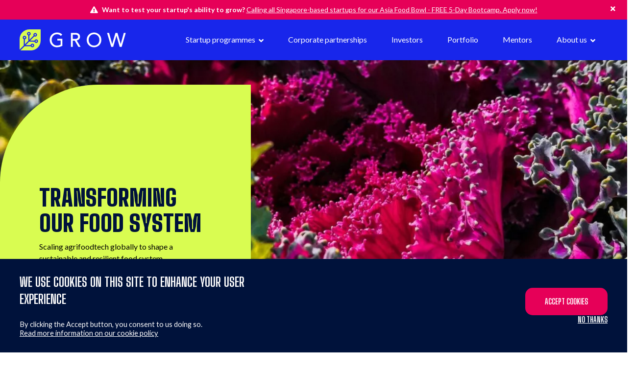

--- FILE ---
content_type: text/html; charset=UTF-8
request_url: https://gogrow.co/
body_size: 29376
content:
<!DOCTYPE html>
<html lang="en">
	<head>
		<title>Home | GROW</title>
 		<meta http-equiv="X-UA-Compatible" content="IE=9;IE=10;IE=Edge,chrome=1"/>
		<meta http-equiv="Content-type" content="text/html;charset=UTF-8">
<script type="text/javascript">
/* <![CDATA[ */
var gform;gform||(document.addEventListener("gform_main_scripts_loaded",function(){gform.scriptsLoaded=!0}),document.addEventListener("gform/theme/scripts_loaded",function(){gform.themeScriptsLoaded=!0}),window.addEventListener("DOMContentLoaded",function(){gform.domLoaded=!0}),gform={domLoaded:!1,scriptsLoaded:!1,themeScriptsLoaded:!1,isFormEditor:()=>"function"==typeof InitializeEditor,callIfLoaded:function(o){return!(!gform.domLoaded||!gform.scriptsLoaded||!gform.themeScriptsLoaded&&!gform.isFormEditor()||(gform.isFormEditor()&&console.warn("The use of gform.initializeOnLoaded() is deprecated in the form editor context and will be removed in Gravity Forms 3.1."),o(),0))},initializeOnLoaded:function(o){gform.callIfLoaded(o)||(document.addEventListener("gform_main_scripts_loaded",()=>{gform.scriptsLoaded=!0,gform.callIfLoaded(o)}),document.addEventListener("gform/theme/scripts_loaded",()=>{gform.themeScriptsLoaded=!0,gform.callIfLoaded(o)}),window.addEventListener("DOMContentLoaded",()=>{gform.domLoaded=!0,gform.callIfLoaded(o)}))},hooks:{action:{},filter:{}},addAction:function(o,r,e,t){gform.addHook("action",o,r,e,t)},addFilter:function(o,r,e,t){gform.addHook("filter",o,r,e,t)},doAction:function(o){gform.doHook("action",o,arguments)},applyFilters:function(o){return gform.doHook("filter",o,arguments)},removeAction:function(o,r){gform.removeHook("action",o,r)},removeFilter:function(o,r,e){gform.removeHook("filter",o,r,e)},addHook:function(o,r,e,t,n){null==gform.hooks[o][r]&&(gform.hooks[o][r]=[]);var d=gform.hooks[o][r];null==n&&(n=r+"_"+d.length),gform.hooks[o][r].push({tag:n,callable:e,priority:t=null==t?10:t})},doHook:function(r,o,e){var t;if(e=Array.prototype.slice.call(e,1),null!=gform.hooks[r][o]&&((o=gform.hooks[r][o]).sort(function(o,r){return o.priority-r.priority}),o.forEach(function(o){"function"!=typeof(t=o.callable)&&(t=window[t]),"action"==r?t.apply(null,e):e[0]=t.apply(null,e)})),"filter"==r)return e[0]},removeHook:function(o,r,t,n){var e;null!=gform.hooks[o][r]&&(e=(e=gform.hooks[o][r]).filter(function(o,r,e){return!!(null!=n&&n!=o.tag||null!=t&&t!=o.priority)}),gform.hooks[o][r]=e)}});
/* ]]> */
</script>

  		<meta name="viewport" content="width=100%, initial-scale=1">
		<meta name='robots' content='index, follow, max-image-preview:large, max-snippet:-1, max-video-preview:-1' />
	<style>img:is([sizes="auto" i], [sizes^="auto," i]) { contain-intrinsic-size: 3000px 1500px }</style>
	
	<!-- This site is optimized with the Yoast SEO plugin v26.8 - https://yoast.com/product/yoast-seo-wordpress/ -->
	<meta name="description" content="Whether you are an idea-stage founder or are scaling up into new markets, we are your trusted partner in growth." />
	<link rel="canonical" href="https://gogrow.co/" />
	<meta property="og:locale" content="en_GB" />
	<meta property="og:type" content="website" />
	<meta property="og:title" content="The global agrifoodtech accelerator for impact - GROW" />
	<meta property="og:description" content="Whether you are an idea-stage founder or are scaling up into new markets, we are your trusted partner in growth." />
	<meta property="og:url" content="https://gogrow.co/" />
	<meta property="og:site_name" content="GROW" />
	<meta property="article:publisher" content="https://www.facebook.com/GROWAccelerator/" />
	<meta property="article:modified_time" content="2023-06-20T02:47:22+00:00" />
	<meta property="og:image" content="https://gogrow.co/wp-content/uploads/2022/10/Wordpress-featured-image-1024x512.png" />
	<meta property="og:image:width" content="1024" />
	<meta property="og:image:height" content="512" />
	<meta property="og:image:type" content="image/png" />
	<meta name="twitter:card" content="summary_large_image" />
	<meta name="twitter:site" content="@GROWAccelerator" />
	<script type="application/ld+json" class="yoast-schema-graph">{"@context":"https://schema.org","@graph":[{"@type":"WebPage","@id":"https://gogrow.co/","url":"https://gogrow.co/","name":"The global agrifoodtech accelerator for impact - GROW","isPartOf":{"@id":"https://gogrow.co/#website"},"about":{"@id":"https://gogrow.co/#organization"},"primaryImageOfPage":{"@id":"https://gogrow.co/#primaryimage"},"image":{"@id":"https://gogrow.co/#primaryimage"},"thumbnailUrl":"https://gogrow.co/wp-content/uploads/2022/10/Wordpress-featured-image.png","datePublished":"2022-08-10T17:05:02+00:00","dateModified":"2023-06-20T02:47:22+00:00","description":"Whether you are an idea-stage founder or are scaling up into new markets, we are your trusted partner in growth.","breadcrumb":{"@id":"https://gogrow.co/#breadcrumb"},"inLanguage":"en-GB","potentialAction":[{"@type":"ReadAction","target":["https://gogrow.co/"]}]},{"@type":"ImageObject","inLanguage":"en-GB","@id":"https://gogrow.co/#primaryimage","url":"https://gogrow.co/wp-content/uploads/2022/10/Wordpress-featured-image.png","contentUrl":"https://gogrow.co/wp-content/uploads/2022/10/Wordpress-featured-image.png","width":2400,"height":1200},{"@type":"BreadcrumbList","@id":"https://gogrow.co/#breadcrumb","itemListElement":[{"@type":"ListItem","position":1,"name":"Home"}]},{"@type":"WebSite","@id":"https://gogrow.co/#website","url":"https://gogrow.co/","name":"GROW","description":"Accelerating agrifoodtech for impact","publisher":{"@id":"https://gogrow.co/#organization"},"potentialAction":[{"@type":"SearchAction","target":{"@type":"EntryPoint","urlTemplate":"https://gogrow.co/?s={search_term_string}"},"query-input":{"@type":"PropertyValueSpecification","valueRequired":true,"valueName":"search_term_string"}}],"inLanguage":"en-GB"},{"@type":"Organization","@id":"https://gogrow.co/#organization","name":"GROW","url":"https://gogrow.co/","logo":{"@type":"ImageObject","inLanguage":"en-GB","@id":"https://gogrow.co/#/schema/logo/image/","url":"https://gogrow.co/wp-content/uploads/2022/10/Grow-logo-Blue-1.png","contentUrl":"https://gogrow.co/wp-content/uploads/2022/10/Grow-logo-Blue-1.png","width":1328,"height":263,"caption":"GROW"},"image":{"@id":"https://gogrow.co/#/schema/logo/image/"},"sameAs":["https://www.facebook.com/GROWAccelerator/","https://x.com/GROWAccelerator","https://www.linkedin.com/company/grow-agrifood-tech"]}]}</script>
	<!-- / Yoast SEO plugin. -->


<link rel='dns-prefetch' href='//ajax.googleapis.com' />
<script type="text/javascript">
/* <![CDATA[ */
window._wpemojiSettings = {"baseUrl":"https:\/\/s.w.org\/images\/core\/emoji\/16.0.1\/72x72\/","ext":".png","svgUrl":"https:\/\/s.w.org\/images\/core\/emoji\/16.0.1\/svg\/","svgExt":".svg","source":{"concatemoji":"https:\/\/gogrow.co\/wp-includes\/js\/wp-emoji-release.min.js?ver=6.8.3"}};
/*! This file is auto-generated */
!function(s,n){var o,i,e;function c(e){try{var t={supportTests:e,timestamp:(new Date).valueOf()};sessionStorage.setItem(o,JSON.stringify(t))}catch(e){}}function p(e,t,n){e.clearRect(0,0,e.canvas.width,e.canvas.height),e.fillText(t,0,0);var t=new Uint32Array(e.getImageData(0,0,e.canvas.width,e.canvas.height).data),a=(e.clearRect(0,0,e.canvas.width,e.canvas.height),e.fillText(n,0,0),new Uint32Array(e.getImageData(0,0,e.canvas.width,e.canvas.height).data));return t.every(function(e,t){return e===a[t]})}function u(e,t){e.clearRect(0,0,e.canvas.width,e.canvas.height),e.fillText(t,0,0);for(var n=e.getImageData(16,16,1,1),a=0;a<n.data.length;a++)if(0!==n.data[a])return!1;return!0}function f(e,t,n,a){switch(t){case"flag":return n(e,"\ud83c\udff3\ufe0f\u200d\u26a7\ufe0f","\ud83c\udff3\ufe0f\u200b\u26a7\ufe0f")?!1:!n(e,"\ud83c\udde8\ud83c\uddf6","\ud83c\udde8\u200b\ud83c\uddf6")&&!n(e,"\ud83c\udff4\udb40\udc67\udb40\udc62\udb40\udc65\udb40\udc6e\udb40\udc67\udb40\udc7f","\ud83c\udff4\u200b\udb40\udc67\u200b\udb40\udc62\u200b\udb40\udc65\u200b\udb40\udc6e\u200b\udb40\udc67\u200b\udb40\udc7f");case"emoji":return!a(e,"\ud83e\udedf")}return!1}function g(e,t,n,a){var r="undefined"!=typeof WorkerGlobalScope&&self instanceof WorkerGlobalScope?new OffscreenCanvas(300,150):s.createElement("canvas"),o=r.getContext("2d",{willReadFrequently:!0}),i=(o.textBaseline="top",o.font="600 32px Arial",{});return e.forEach(function(e){i[e]=t(o,e,n,a)}),i}function t(e){var t=s.createElement("script");t.src=e,t.defer=!0,s.head.appendChild(t)}"undefined"!=typeof Promise&&(o="wpEmojiSettingsSupports",i=["flag","emoji"],n.supports={everything:!0,everythingExceptFlag:!0},e=new Promise(function(e){s.addEventListener("DOMContentLoaded",e,{once:!0})}),new Promise(function(t){var n=function(){try{var e=JSON.parse(sessionStorage.getItem(o));if("object"==typeof e&&"number"==typeof e.timestamp&&(new Date).valueOf()<e.timestamp+604800&&"object"==typeof e.supportTests)return e.supportTests}catch(e){}return null}();if(!n){if("undefined"!=typeof Worker&&"undefined"!=typeof OffscreenCanvas&&"undefined"!=typeof URL&&URL.createObjectURL&&"undefined"!=typeof Blob)try{var e="postMessage("+g.toString()+"("+[JSON.stringify(i),f.toString(),p.toString(),u.toString()].join(",")+"));",a=new Blob([e],{type:"text/javascript"}),r=new Worker(URL.createObjectURL(a),{name:"wpTestEmojiSupports"});return void(r.onmessage=function(e){c(n=e.data),r.terminate(),t(n)})}catch(e){}c(n=g(i,f,p,u))}t(n)}).then(function(e){for(var t in e)n.supports[t]=e[t],n.supports.everything=n.supports.everything&&n.supports[t],"flag"!==t&&(n.supports.everythingExceptFlag=n.supports.everythingExceptFlag&&n.supports[t]);n.supports.everythingExceptFlag=n.supports.everythingExceptFlag&&!n.supports.flag,n.DOMReady=!1,n.readyCallback=function(){n.DOMReady=!0}}).then(function(){return e}).then(function(){var e;n.supports.everything||(n.readyCallback(),(e=n.source||{}).concatemoji?t(e.concatemoji):e.wpemoji&&e.twemoji&&(t(e.twemoji),t(e.wpemoji)))}))}((window,document),window._wpemojiSettings);
/* ]]> */
</script>
<style id='wp-emoji-styles-inline-css' type='text/css'>

	img.wp-smiley, img.emoji {
		display: inline !important;
		border: none !important;
		box-shadow: none !important;
		height: 1em !important;
		width: 1em !important;
		margin: 0 0.07em !important;
		vertical-align: -0.1em !important;
		background: none !important;
		padding: 0 !important;
	}
</style>
<style id='classic-theme-styles-inline-css' type='text/css'>
/*! This file is auto-generated */
.wp-block-button__link{color:#fff;background-color:#32373c;border-radius:9999px;box-shadow:none;text-decoration:none;padding:calc(.667em + 2px) calc(1.333em + 2px);font-size:1.125em}.wp-block-file__button{background:#32373c;color:#fff;text-decoration:none}
</style>
<link rel='stylesheet' id='cookie-law-info-css' href='https://gogrow.co/wp-content/plugins/cookie-law-info/legacy/public/css/cookie-law-info-public.css?ver=3.3.9.1' type='text/css' media='all' />
<link rel='stylesheet' id='cookie-law-info-gdpr-css' href='https://gogrow.co/wp-content/plugins/cookie-law-info/legacy/public/css/cookie-law-info-gdpr.css?ver=3.3.9.1' type='text/css' media='all' />
<link rel='stylesheet' id='wp-components-css' href='https://gogrow.co/wp-includes/css/dist/components/style.min.css?ver=6.8.3' type='text/css' media='all' />
<link rel='stylesheet' id='godaddy-styles-css' href='https://gogrow.co/wp-content/mu-plugins/vendor/wpex/godaddy-launch/includes/Dependencies/GoDaddy/Styles/build/latest.css?ver=2.0.2' type='text/css' media='all' />
<link rel='stylesheet' id='swiper-css' href='https://gogrow.co/wp-content/themes/gogrow/assets/css/swiper-bundle.min.css?ver=6.8.3' type='text/css' media='all' />
<link rel='stylesheet' id='style-css' href='https://gogrow.co/wp-content/themes/gogrow/assets/css/style.min.css?v=19&#038;ver=6.8.3' type='text/css' media='all' />
<link rel='stylesheet' id='lity-css' href='https://gogrow.co/wp-content/themes/gogrow/assets/css/lity.min.css?ver=6.8.3' type='text/css' media='all' />
<script type="text/javascript" src="https://ajax.googleapis.com/ajax/libs/jquery/3.6.0/jquery.min.js" id="jquery-js"></script>
<script type="text/javascript" id="cookie-law-info-js-extra">
/* <![CDATA[ */
var Cli_Data = {"nn_cookie_ids":[],"cookielist":[],"non_necessary_cookies":[],"ccpaEnabled":"","ccpaRegionBased":"","ccpaBarEnabled":"","strictlyEnabled":["necessary","obligatoire"],"ccpaType":"gdpr","js_blocking":"1","custom_integration":"","triggerDomRefresh":"","secure_cookies":""};
var cli_cookiebar_settings = {"animate_speed_hide":"500","animate_speed_show":"500","background":"#00123b","border":"#b1a6a6c2","border_on":"","button_1_button_colour":"#e60058","button_1_button_hover":"#b80046","button_1_link_colour":"#fff","button_1_as_button":"1","button_1_new_win":"","button_2_button_colour":"#333","button_2_button_hover":"#292929","button_2_link_colour":"#ffffff","button_2_as_button":"","button_2_hidebar":"","button_3_button_colour":"#dedfe0","button_3_button_hover":"#b2b2b3","button_3_link_colour":"#ffffff","button_3_as_button":"","button_3_new_win":"","button_4_button_colour":"#dedfe0","button_4_button_hover":"#b2b2b3","button_4_link_colour":"#333333","button_4_as_button":"1","button_7_button_colour":"#e60058","button_7_button_hover":"#b80046","button_7_link_colour":"#fff","button_7_as_button":"1","button_7_new_win":"","font_family":"inherit","header_fix":"","notify_animate_hide":"1","notify_animate_show":"","notify_div_id":"#cookie-law-info-bar","notify_position_horizontal":"right","notify_position_vertical":"bottom","scroll_close":"","scroll_close_reload":"","accept_close_reload":"","reject_close_reload":"","showagain_tab":"","showagain_background":"#fff","showagain_border":"#000","showagain_div_id":"#cookie-law-info-again","showagain_x_position":"100px","text":"#ffffff","show_once_yn":"","show_once":"10000","logging_on":"","as_popup":"","popup_overlay":"1","bar_heading_text":"","cookie_bar_as":"banner","popup_showagain_position":"bottom-right","widget_position":"left"};
var log_object = {"ajax_url":"https:\/\/gogrow.co\/wp-admin\/admin-ajax.php"};
/* ]]> */
</script>
<script type="text/javascript" src="https://gogrow.co/wp-content/plugins/cookie-law-info/legacy/public/js/cookie-law-info-public.js?ver=3.3.9.1" id="cookie-law-info-js"></script>
<link rel="https://api.w.org/" href="https://gogrow.co/wp-json/" /><link rel="alternate" title="JSON" type="application/json" href="https://gogrow.co/wp-json/wp/v2/pages/531" /><link rel="EditURI" type="application/rsd+xml" title="RSD" href="https://gogrow.co/xmlrpc.php?rsd" />
<meta name="generator" content="WordPress 6.8.3" />
<link rel='shortlink' href='https://gogrow.co/' />
<!-- Google Tag Manager -->
<script type="text/plain" data-cli-class="cli-blocker-script"  data-cli-script-type="analytics" data-cli-block="true"  data-cli-element-position="head">(function(w,d,s,l,i){w[l]=w[l]||[];w[l].push({'gtm.start':
new Date().getTime(),event:'gtm.js'});var f=d.getElementsByTagName(s)[0],
j=d.createElement(s),dl=l!='dataLayer'?'&l='+l:'';j.async=true;j.src=
'https://www.googletagmanager.com/gtm.js?id='+i+dl;f.parentNode.insertBefore(j,f);
})(window,document,'script','dataLayer','GTM-M6X8D7P');</script>
<!-- End Google Tag Manager --><link rel="icon" href="https://gogrow.co/wp-content/uploads/2022/10/cropped-Leaf-icon-blue-32x32.png" sizes="32x32" />
<link rel="icon" href="https://gogrow.co/wp-content/uploads/2022/10/cropped-Leaf-icon-blue-192x192.png" sizes="192x192" />
<link rel="apple-touch-icon" href="https://gogrow.co/wp-content/uploads/2022/10/cropped-Leaf-icon-blue-180x180.png" />
<meta name="msapplication-TileImage" content="https://gogrow.co/wp-content/uploads/2022/10/cropped-Leaf-icon-blue-270x270.png" />

        	</head>
	<body class="">
		<div id="skiptocontent"><a href="#maincontent">Skip navigation</a></div>
<nav aria-label="Main Navigation">
        <div class="website-alert text-12 lg:text-14 py-10 bg-pink text-white relative hidden">
        <div class="container text-center">
            <i class="fas fa-exclamation-triangle inline-block mr-5"></i> <span class="font-bold">Want to test your startup's ability to grow? </span> <a href="https://gogrow.co/food-bowl/" class="underline" id="alert-link">Calling all Singapore-based startups for our Asia Food Bowl - FREE 5-Day Bootcamp. Apply now!</a>
        </div>
        <button class="close-alert absolute right-24 top-8" aria-label="Hide this alert">
            <i class="fas fa-times"></i>
        </button>
    </div>
        <div class="container flex items-center justify-between">
        <a href="https://gogrow.co" title="Home" class="logo py-15 lg:py-20" arial-label="Go to home page">
            <img src="https://gogrow.co/wp-content/uploads/2022/07/logo.svg" alt="GROW logo">
        </a>
        <div class="buttons xl:hidden">
            <button id="burger" aria-expanded="false" aria-controls="menu" class="flex items-center justify-center h-25 w-25" aria-label="Open mobile navigation">
                <i class="fas fa-bars text-white text-28 font-normal inline-block"></i>
                <i class="fas fa-times text-white text-28 font-normal inline-block"></i>
            </button>
        </div>
        <ul id="main-menu" class="hidden xl:grid">
                                <li class="dropdown">
                <button type="button" class="dropdown__title" aria-expanded="false" aria-controls="dropdown-195">
                    Startup programmes
                </button>
                <ul class="dropdown__menu" id="dropdown-195">
                                    <li><a href="https://gogrow.co/grow-ventures-studio/">Idea Stage</a></li>
                                    <li><a href="https://gogrow.co/food-bowl/">Early Stage</a></li>
                                    <li><a href="https://gogrow.co/the-grow-accelerator/">Scale-up Stage</a></li>
                                    <li><a href="https://gogrow.co/?page_id=605">Late Stage</a></li>
                                </ul>
            </li>
                                            <li>
                <a href="https://gogrow.co/corporate-partnerships/" class=" px-4">Corporate partnerships</a>              
            </li>
                                            <li>
                <a href="https://gogrow.co/investors/" class=" px-4">Investors</a>              
            </li>
                                            <li>
                <a href="https://gogrow.co/portfolio/" class=" px-4">Portfolio</a>              
            </li>
                                            <li>
                <a href="https://gogrow.co/mentors-2/" class=" px-4">Mentors</a>              
            </li>
                                            <li class="dropdown">
                <button type="button" class="dropdown__title" aria-expanded="false" aria-controls="dropdown-650">
                    About us
                </button>
                <ul class="dropdown__menu" id="dropdown-650">
                                    <li><a href="https://gogrow.co/meet-the-team/">Meet the team</a></li>
                                    <li><a href="https://gogrow.co/careers/">Careers</a></li>
                                    <li><a href="https://gogrow.co/events-webinars/">Events &#038; webinars</a></li>
                                    <li><a href="https://gogrow.co/latest-news/">Latest news</a></li>
                                    <li><a href="https://gogrow.co/contact-us/">Contact us</a></li>
                                </ul>
            </li>
                            </ul>
    </div>
</nav>

<nav class="mobile-nav hidden fixed top-65 left-0 w-full z-70 mt-50" aria-label="Mobile Navigation">
    <div class="mobile-nav-inner container relative bg-white py-25 overflow-scroll">
        <ul>
                                                <li class="dropdown">
                        <button type="button" class="flex items-center justify-between w-full text-16 text-blue py-15 border-b border-blue" data-menu="menu-195">
                            Startup programmes
                            <span class="hidden lg:inline-block"><i class="fas fa-angle-down text-pink text-20 mt-3"></i></span>
                            <span class="lg:hidden inline-block"><i class="fas fa-angle-right text-blue text-20 mt-3"></i></span>
                        </button>
                        <div class="mobile-menu py-25" data-menu="menu-195">
                            <div class="mb-10">
                                <button class="back font-bigShoulders uppercase underline text-pink font-bold mb-10">Back</button>
                                <span class="block text-18 text-blue font-bold">Startup programmes</span>
                            </div>
                            <ul>
                                                                    <li>
                                        <a href="https://gogrow.co/grow-ventures-studio/" class="flex items-center justify-between w-full text-16 text-blue py-15 border-b border-blue">
                                            Idea Stage
                                        </a>
                                    </li>
                                                                    <li>
                                        <a href="https://gogrow.co/food-bowl/" class="flex items-center justify-between w-full text-16 text-blue py-15 border-b border-blue">
                                            Early Stage
                                        </a>
                                    </li>
                                                                    <li>
                                        <a href="https://gogrow.co/the-grow-accelerator/" class="flex items-center justify-between w-full text-16 text-blue py-15 border-b border-blue">
                                            Scale-up Stage
                                        </a>
                                    </li>
                                                                    <li>
                                        <a href="https://gogrow.co/?page_id=605" class="flex items-center justify-between w-full text-16 text-blue py-15 border-b border-blue">
                                            Late Stage
                                        </a>
                                    </li>
                                                            </ul>
                        </div>
                    </li>
                                                                <li>
                        <a href="https://gogrow.co/corporate-partnerships/" class="flex items-center justify-between w-full text-16 text-blue py-15 border-b border-blue" data-menu="menu-21">
                            Corporate partnerships
                        </a>
                    </li>
                                                                <li>
                        <a href="https://gogrow.co/investors/" class="flex items-center justify-between w-full text-16 text-blue py-15 border-b border-blue" data-menu="menu-22">
                            Investors
                        </a>
                    </li>
                                                                <li>
                        <a href="https://gogrow.co/portfolio/" class="flex items-center justify-between w-full text-16 text-blue py-15 border-b border-blue" data-menu="menu-23">
                            Portfolio
                        </a>
                    </li>
                                                                <li>
                        <a href="https://gogrow.co/mentors-2/" class="flex items-center justify-between w-full text-16 text-blue py-15 border-b border-blue" data-menu="menu-24">
                            Mentors
                        </a>
                    </li>
                                                                <li class="dropdown">
                        <button type="button" class="flex items-center justify-between w-full text-16 text-blue py-15 border-b border-blue" data-menu="menu-650">
                            About us
                            <span class="hidden lg:inline-block"><i class="fas fa-angle-down text-pink text-20 mt-3"></i></span>
                            <span class="lg:hidden inline-block"><i class="fas fa-angle-right text-blue text-20 mt-3"></i></span>
                        </button>
                        <div class="mobile-menu py-25" data-menu="menu-650">
                            <div class="mb-10">
                                <button class="back font-bigShoulders uppercase underline text-pink font-bold mb-10">Back</button>
                                <span class="block text-18 text-blue font-bold">About us</span>
                            </div>
                            <ul>
                                                                    <li>
                                        <a href="https://gogrow.co/meet-the-team/" class="flex items-center justify-between w-full text-16 text-blue py-15 border-b border-blue">
                                            Meet the team
                                        </a>
                                    </li>
                                                                    <li>
                                        <a href="https://gogrow.co/careers/" class="flex items-center justify-between w-full text-16 text-blue py-15 border-b border-blue">
                                            Careers
                                        </a>
                                    </li>
                                                                    <li>
                                        <a href="https://gogrow.co/events-webinars/" class="flex items-center justify-between w-full text-16 text-blue py-15 border-b border-blue">
                                            Events &#038; webinars
                                        </a>
                                    </li>
                                                                    <li>
                                        <a href="https://gogrow.co/latest-news/" class="flex items-center justify-between w-full text-16 text-blue py-15 border-b border-blue">
                                            Latest news
                                        </a>
                                    </li>
                                                                    <li>
                                        <a href="https://gogrow.co/contact-us/" class="flex items-center justify-between w-full text-16 text-blue py-15 border-b border-blue">
                                            Contact us
                                        </a>
                                    </li>
                                                            </ul>
                        </div>
                    </li>
                                    </ul>
    </div>
</nav>    <div id="maincontent">
    
            <section class="hero lg:h-vh-70 w-full relative">
            <picture>
                    <source srcset="https://gogrow.co/wp-content/uploads/2022/10/noble-brahma-iAhFo9bKXuE-unsplash-scaled-1920x1000-c-center.webp"  media="(min-width: 1441px)" type="image/webp">
        <source srcset="https://gogrow.co/wp-content/uploads/2022/10/noble-brahma-iAhFo9bKXuE-unsplash-scaled-1920x1000-c-center.jpg" media="(min-width: 1441px)" type="image/jpeg">
                            <source srcset="https://gogrow.co/wp-content/uploads/2022/10/noble-brahma-iAhFo9bKXuE-unsplash-scaled-1440x540-c-center.webp"  media="(min-width: 1025px)" type="image/webp">
        <source srcset="https://gogrow.co/wp-content/uploads/2022/10/noble-brahma-iAhFo9bKXuE-unsplash-scaled-1440x540-c-center.jpg" media="(min-width: 1025px)" type="image/jpeg">
                            <source srcset="https://gogrow.co/wp-content/uploads/2022/10/noble-brahma-iAhFo9bKXuE-unsplash-scaled-1024x400-c-center.webp"  media="(min-width: 769px)" type="image/webp">
        <source srcset="https://gogrow.co/wp-content/uploads/2022/10/noble-brahma-iAhFo9bKXuE-unsplash-scaled-1024x400-c-center.jpg" media="(min-width: 769px)" type="image/jpeg">
                            <source srcset="https://gogrow.co/wp-content/uploads/2022/10/noble-brahma-iAhFo9bKXuE-unsplash-scaled-768x350-c-center.webp"  media="(min-width: 415px)" type="image/webp">
        <source srcset="https://gogrow.co/wp-content/uploads/2022/10/noble-brahma-iAhFo9bKXuE-unsplash-scaled-768x350-c-center.jpg" media="(min-width: 415px)" type="image/jpeg">
                            <source srcset="https://gogrow.co/wp-content/uploads/2022/10/noble-brahma-iAhFo9bKXuE-unsplash-scaled-414x300-c-center.webp"  type="image/webp">
        <source srcset="https://gogrow.co/wp-content/uploads/2022/10/noble-brahma-iAhFo9bKXuE-unsplash-scaled-414x300-c-center.jpg" type="image/jpeg">
                            <img class="object-cover w-full h-full" src="https://gogrow.co/wp-content/uploads/2022/10/noble-brahma-iAhFo9bKXuE-unsplash-scaled-1920x1000-c-default.jpg" alt="">
            </picture>

            <div class="container">
            <h1 class="mb-10 text-darkBlue">TRANSFORMING OUR FOOD SYSTEM</h1>
                    <p>Scaling agrifoodtech globally to shape a sustainable and resilient food system</p>

                        </div>
    </section>            <section class="icon-and-text-signposting-cards cols-4 py-50 lg:py-100 bg-white">
    <div class="container">

                    <div class="text-center">
                                    <h2 class="text-blue mb-20 max-w-700 mx-auto">Accelerate your startup for global growth</h2>
                                                    <div class="text-darkBlue text-16 lg:text-18 max-w-600 mx-auto mb-50">
                        <p>Whether you are an idea-stage founder or are scaling up into new markets, we are your trusted partner in growth. </p>

                    </div>
                            </div>
        
        <div class="grid grid-cols-1 lg:grid-cols-4 gap-60">
                        <div class="icon-card flex flex-col items-stretch text-center">
                                <div class="icon-surround h-70 flex flex-row items-center justify-center">
                    <img src="https://gogrow.co/wp-content/uploads/2022/08/idea_pink.svg" alt="Idea stage" class="inline-block">
                </div>
                                                <h3 class="mt-25 mb-10">Idea stage</h3>
                                                <div class="icon-content mb-25">
                    <p>Kickstart your entrepreneurial journey in agrifoodtech through our GROW Ventures Studio</p>

                </div>
                                                <div class="mt-auto">
                    <a href="https://gogrow.co/grow-ventures-studio/" class="btn btn-arrow justify-center" target="_blank" rel="noopener,nofollow">
                        Apply
                        <span>
                            <i class="fas fa-arrow-right"></i>
                        </span>
                    </a>
                </div>
                            </div>
                        <div class="icon-card flex flex-col items-stretch text-center">
                                <div class="icon-surround h-70 flex flex-row items-center justify-center">
                    <img src="https://gogrow.co/wp-content/uploads/2022/08/regional_pink.svg" alt="Early stage" class="inline-block">
                </div>
                                                <h3 class="mt-25 mb-10">Early stage</h3>
                                                <div class="icon-content mb-25">
                    <p>Scale your business across Asia through our regional Food Bowl accelerator programme</p>

                </div>
                                                <div class="mt-auto">
                    <a href="https://gogrow.co/food-bowl/" class="btn btn-arrow justify-center">
                        Apply
                        <span>
                            <i class="fas fa-arrow-right"></i>
                        </span>
                    </a>
                </div>
                            </div>
                        <div class="icon-card flex flex-col items-stretch text-center">
                                <div class="icon-surround h-70 flex flex-row items-center justify-center">
                    <img src="https://gogrow.co/wp-content/uploads/2022/08/scale-up_pink.svg" alt="Scale-up Stage" class="inline-block">
                </div>
                                                <h3 class="mt-25 mb-10">Scale-up Stage</h3>
                                                <div class="icon-content mb-25">
                    <p>Scale your impactful tech venture through our flagship global accelerator programme with upfront investment from AgFunder</p>

                </div>
                                                <div class="mt-auto">
                    <a href="https://gogrow.co/the-grow-accelerator/" class="btn btn-arrow justify-center">
                        Apply
                        <span>
                            <i class="fas fa-arrow-right"></i>
                        </span>
                    </a>
                </div>
                            </div>
                        <div class="icon-card flex flex-col items-stretch text-center">
                                <div class="icon-surround h-70 flex flex-row items-center justify-center">
                    <img src="https://gogrow.co/wp-content/uploads/2022/08/late_pink.svg" alt="Late Stage" class="inline-block">
                </div>
                                                <h3 class="mt-25 mb-10">Late Stage</h3>
                                                <div class="icon-content mb-25">
                    <p>Internationalise your business through our Land x Launch™ market expansion platform </p>

                </div>
                                                <div class="mt-auto">
                    <a href="/landxlaunch" class="btn btn-arrow justify-center">
                        Apply
                        <span>
                            <i class="fas fa-arrow-right"></i>
                        </span>
                    </a>
                </div>
                            </div>
                    </div>

    </div>
</section>            <section class="icon-and-text-signposting-cards cols-3 py-50 lg:py-100 bg-lightGrey">
    <div class="container">

                    <div class="text-center">
                                    <h2 class="text-blue mb-50 max-w-700 mx-auto">We support the wider agrifood ecosystem</h2>
                                            </div>
        
        <div class="grid grid-cols-1 lg:grid-cols-3 gap-60 max-w-1250 mx-auto">
                        <div class="icon-card flex flex-col items-stretch text-center">
                                <div class="icon-surround h-70 flex flex-row items-center justify-center">
                    <img src="https://gogrow.co/wp-content/uploads/2022/10/Icon-7.png" alt="Corporates" class="inline-block">
                </div>
                                                <h3 class="mt-25 mb-10">Corporates</h3>
                                                <div class="icon-content mb-25">
                    <p>Engage with startups and agrifoodtech to future-proof and grow your business</p>

                </div>
                                                <div class="mt-auto">
                    <a href="/corporate-partnerships" class="btn btn-arrow justify-center">
                        Find out more
                        <span>
                            <i class="fas fa-arrow-right"></i>
                        </span>
                    </a>
                </div>
                            </div>
                        <div class="icon-card flex flex-col items-stretch text-center">
                                <div class="icon-surround h-70 flex flex-row items-center justify-center">
                    <img src="https://gogrow.co/wp-content/uploads/2022/10/Icon-14.png" alt="Investors" class="inline-block">
                </div>
                                                <h3 class="mt-25 mb-10">Investors</h3>
                                                <div class="icon-content mb-25">
                    <p>Deal flow and opportunities to invest in best-in-class agrifoodtech startups from around the world</p>

                </div>
                                                <div class="mt-auto">
                    <a href="/investors" class="btn btn-arrow justify-center">
                        Find out more
                        <span>
                            <i class="fas fa-arrow-right"></i>
                        </span>
                    </a>
                </div>
                            </div>
                        <div class="icon-card flex flex-col items-stretch text-center">
                                <div class="icon-surround h-70 flex flex-row items-center justify-center">
                    <img src="https://gogrow.co/wp-content/uploads/2022/10/Icon-16.png" alt="Governments" class="inline-block">
                </div>
                                                <h3 class="mt-25 mb-10">Governments</h3>
                                                <div class="icon-content mb-25">
                    <p>Catalyse your local agrifoodtech ecosystem and connect it internationally</p>

                </div>
                                                <div class="mt-auto">
                    <a href="https://gogrow.co/contact-us/" class="btn btn-arrow justify-center">
                        Enquire
                        <span>
                            <i class="fas fa-arrow-right"></i>
                        </span>
                    </a>
                </div>
                            </div>
                    </div>

    </div>
</section>            <section class="text-and-media image py-30 lg:py-100 bg-white">
    <div class="container lg:flex">
        <div class="lg:w-1/2 text-center">
                                                                    <div class="image-container relative inline-block mx-auto">
                        <picture>
                    <source srcset="https://gogrow.co/wp-content/uploads/2022/10/Mentors-square-15-420x420-c-center.webp"  media="(min-width: 1441px)" type="image/webp">
        <source srcset="https://gogrow.co/wp-content/uploads/2022/10/Mentors-square-15-420x420-c-center.jpg" media="(min-width: 1441px)" type="image/jpeg">
                            <source srcset="https://gogrow.co/wp-content/uploads/2022/10/Mentors-square-15-360x360-c-center.webp"  media="(min-width: 769px)" type="image/webp">
        <source srcset="https://gogrow.co/wp-content/uploads/2022/10/Mentors-square-15-360x360-c-center.jpg" media="(min-width: 769px)" type="image/jpeg">
                            <img class="mx-auto" src="https://gogrow.co/wp-content/uploads/2022/10/Mentors-square-15-420x420-c-default.jpg" alt="">
            </picture>

                    
                </div>
                    </div>
        <div class="lg:w-1/2 flex justify-center flex-col lg:pl-70">
            <h2 class="text-blue mb-20">Southeast Asia's first</h2>
            <p><span style="font-weight: 400;">We are the region’s first global accelerator dedicated to agrifoodtech for impact.</span></p>
<p><span style="font-weight: 400;">We are supported by the government agency Enterprise Singapore and headquartered here to serve as a hub for startups to do business in the region and beyond. </span></p>
<p><span style="font-weight: 400;">Join us to usher in a new dawn for the agrifood sector internationally, from our base in Asia. Let’s grow our future together! </span></p>
<p>&nbsp;</p>

                    </div>
    </div>
</section>            <section class="icon-and-text-signposting-cards cols-4 py-50 lg:py-100 bg-lightGrey">
    <div class="container">

                    <div class="text-center">
                                    <h2 class="text-blue mb-50 max-w-700 mx-auto">Our impact since 2019</h2>
                                            </div>
        
        <div class="grid grid-cols-1 lg:grid-cols-4 gap-60 green-cards">
                        <div class="icon-card flex flex-col items-stretch text-center">
                                                <h3 class="mt-25 mb-10">14</h3>
                                                <div class="icon-content mb-25">
                    <p>programmes delivered</p>

                </div>
                                            </div>
                        <div class="icon-card flex flex-col items-stretch text-center">
                                                <h3 class="mt-25 mb-10">96+ </h3>
                                                <div class="icon-content mb-25">
                    <p>startups accelerated</p>

                </div>
                                                <div class="mt-auto">
                    <a href="https://gogrow.co/portfolio/" class="btn btn-arrow justify-center" target="_blank" rel="noopener,nofollow">
                        
                        <span>
                            <i class="fas fa-arrow-right"></i>
                        </span>
                    </a>
                </div>
                            </div>
                        <div class="icon-card flex flex-col items-stretch text-center">
                                                <h3 class="mt-25 mb-10">94% </h3>
                                                <div class="icon-content mb-25">
                    <p>startup success rate</p>

                </div>
                                            </div>
                        <div class="icon-card flex flex-col items-stretch text-center">
                                                <h3 class="mt-25 mb-10">USD $225M</h3>
                                                <div class="icon-content mb-25">
                    <p>fundraised by our alumni</p>

                </div>
                                            </div>
                        <div class="icon-card flex flex-col items-stretch text-center">
                                                <h3 class="mt-25 mb-10">1,640+</h3>
                                                <div class="icon-content mb-25">
                    <p>jobs created by our alumni</p>

                </div>
                                            </div>
                        <div class="icon-card flex flex-col items-stretch text-center">
                                                <h3 class="mt-25 mb-10">180+</h3>
                                                <div class="icon-content mb-25">
                    <p>mentors in our network</p>

                </div>
                                                <div class="mt-auto">
                    <a href="https://gogrow.co/mentors/" class="btn btn-arrow justify-center" target="_blank" rel="noopener,nofollow">
                        
                        <span>
                            <i class="fas fa-arrow-right"></i>
                        </span>
                    </a>
                </div>
                            </div>
                        <div class="icon-card flex flex-col items-stretch text-center">
                                                <h3 class="mt-25 mb-10">200+</h3>
                                                <div class="icon-content mb-25">
                    <p>investors in our network</p>

                </div>
                                                <div class="mt-auto">
                    <a href="https://gogrow.co/investors/" class="btn btn-arrow justify-center">
                        
                        <span>
                            <i class="fas fa-arrow-right"></i>
                        </span>
                    </a>
                </div>
                            </div>
                    </div>

    </div>
</section>            <section class="what-to-expect py-30 lg:py-100 bg-white">
    <div class="container flex flex-col lg:flex-row">
        <div class="lg:w-2/3 lg:pr-70">
            <h2 class="text-blue mb-20">We are an appointed EntrePass Partner</h2>
            <p>An initiative under <a href="https://www.startupsg.gov.sg/">Startup SG</a>, EntrePass is a work pass aimed to support foreign founders in establishing innovative tech or venture-backed startups in Singapore. Through EntrePass, you can look forward to join Singapore’s vibrant tech startup community and gain access to networking, fundraising, and co-innovation opportunities.</p>
<p>As an EntrePass Partner, foreign founders that have received our endorsement will enjoy additional privileges and have their EntrePass applications prioritised. All criteria for EntrePass remain unchanged.</p>
<h5><a href="https://www.startupsg.gov.sg/programmes/30813/entrepass/">Learn more and find out if you are eligible to apply for EntrePass</a> <a href="https://www.startupsg.gov.sg/programmes/30813/entrepass/">here</a>.</h5>

        </div>
        <div class="lg:w-1/3">
            <div class="call-out-box">
                <h3 class="text-lightGreen mb-20">Endorsed founders/ startups get to enjoy:</h3>
                <p>1. Expedited processing of the application, which reduces the timeline from an average of 8-10 weeks to 5-7 weeks<br />
2. Assistance regarding the application processes with the Ministry of Manpower (MOM)<br />
3. Support for privileges to bring in dependants</p>

            </div>
        </div>
    </div>
</section>            <section class="quote-carousel py-30 lg:py-100 bg-lightGrey">
            <div class="container text-center">
                            <h2 class="text-blue mb-50 max-w-700 mx-auto">Hear from our alumni</h2>
                                </div>
        <div class="swiper" data-loop="false" data-pagination="true" data-perview="1" data-breakpoints='["300,1,0","640,1,32","1024,1,32"]'>
        <div class="swiper-wrapper">
                            <div class="swiper-slide">
                    <div class="flex flex-col lg:flex-row items-center max-w-890 mx-auto">
                                            <div class="quote-image w-250">
                            <picture>
                                <source srcset="https://gogrow.co/wp-content/uploads/2022/09/anat-natan-250x250-c-center.webp" type="image/webp">
                                <source srcset="https://gogrow.co/wp-content/uploads/2022/09/anat-natan-250x250-c-center.jpg" type="image/jpeg">
                                <img class="w-250 object-cover mx-auto" src="https://gogrow.co/wp-content/uploads/2022/09/anat-natan-250x250-c-center.jpg" alt="Anat Natan">
                            </picture>
                        </div>
                                            <div class="quote-content image">
                            <blockquote><p>AgFunder and the GROW team gave our start-up and to me more than I had imagined, both professionally and personally. I believe that our company is at a better point also thanks to this amazing programme.</p>
</blockquote>
                            <div class="flex flex-col lg:flex-row justify-between">
                                <p class="text-16 font-bold">
                                    Anat Natan
                                                                        <br>Co-Founder and CEO - Anina Culinary Art
                                                                                                        </p>
                                                            </div>
                        </div>
                    </div>
                </div>
                            <div class="swiper-slide">
                    <div class="flex flex-col lg:flex-row items-center max-w-890 mx-auto">
                                            <div class="quote-image w-250">
                            <picture>
                                <source srcset="https://gogrow.co/wp-content/uploads/2022/09/helga-250x250-c-center.webp" type="image/webp">
                                <source srcset="https://gogrow.co/wp-content/uploads/2022/09/helga-250x250-c-center.jpg" type="image/jpeg">
                                <img class="w-250 object-cover mx-auto" src="https://gogrow.co/wp-content/uploads/2022/09/helga-250x250-c-center.jpg" alt="Helga Angelina Tjahjadi">
                            </picture>
                        </div>
                                            <div class="quote-content image">
                            <blockquote><p>The GROW team's dedication to help their portfolio companies succeed is felt in every great execution they did. You will feel it in every session & interaction they have with you. The Demo Day was super awesome. We also finished the programme with 2 collaborations with other portfolio companies. Overall, would definitely recommend this programme!</p>
</blockquote>
                            <div class="flex flex-col lg:flex-row justify-between">
                                <p class="text-16 font-bold">
                                    Helga Angelina Tjahjadi
                                                                        <br>Co-Founder and CEO - Green Rebel Foods
                                                                                                        </p>
                                                            </div>
                        </div>
                    </div>
                </div>
                            <div class="swiper-slide">
                    <div class="flex flex-col lg:flex-row items-center max-w-890 mx-auto">
                                            <div class="quote-image w-250">
                            <picture>
                                <source srcset="https://gogrow.co/wp-content/uploads/2022/09/jt-solis-250x250-c-center.webp" type="image/webp">
                                <source srcset="https://gogrow.co/wp-content/uploads/2022/09/jt-solis-250x250-c-center.jpg" type="image/jpeg">
                                <img class="w-250 object-cover mx-auto" src="https://gogrow.co/wp-content/uploads/2022/09/jt-solis-250x250-c-center.jpg" alt="JT Solis">
                            </picture>
                        </div>
                                            <div class="quote-content image">
                            <blockquote><p>Every startup needs that inflection point in their path to growth, and we achieved that when Mayani became a part of the GROW Impact Accelerator. A great degree of intentionality around innovation-building, deep social capital within the agri-food sector, and the backing of the world’s most reputable agrifoodtech venture firm — these are the fundamental values we got from AgFunder & GROW. </p>
</blockquote>
                            <div class="flex flex-col lg:flex-row justify-between">
                                <p class="text-16 font-bold">
                                    JT Solis
                                                                        <br>Co-Founder and CEO - Mayani
                                                                                                        </p>
                                                            </div>
                        </div>
                    </div>
                </div>
                    </div>
        <div class="swiper-narrow-nav">
            <div class="swiper-button-prev"></div>
            <div class="swiper-pagination"></div>
            <div class="swiper-button-next"></div>
        </div>
    </div>
</section>            <section class="logo-carousel py-30 lg:py-100 bg-white">
    <div class="container">

                    <div class="text-center">
                                    <h2 class="text-blue mb-50 max-w-700 mx-auto">Our Partners in Impact</h2>
                                            </div>
        
                                    <div class="logo-carousel__swiper">
                    <div class="swiper" data-perview="5" data-pergroup="5" data-pagination="true" data-loop="true" data-spacebetween="30" data-breakpoints='["300,2,15","640,3,30","1024,5,30"]'>
                        <div class="swiper-wrapper">
                                                                                        <div class="swiper-slide">
                                    <a href="https://agfunder.com/" target="_blank" rel="noopener">                                            <picture>
                    <source srcset="https://gogrow.co/wp-content/uploads/2022/10/Partnership-logos-for-website-8-490x0-c-default.webp"  type="image/webp">
        <source srcset="https://gogrow.co/wp-content/uploads/2022/10/Partnership-logos-for-website-8-490x0-c-default.jpg" type="image/jpeg">
                            <img class="" src="https://gogrow.co/wp-content/uploads/2022/10/Partnership-logos-for-website-8-490x0-c-default.jpg" alt="">
            </picture>
                                    </a>                                </div>
                                                            <div class="swiper-slide">
                                    <a href="https://www.enterprisesg.gov.sg/" target="_blank" rel="noopener">                                            <picture>
                    <source srcset="https://gogrow.co/wp-content/uploads/2022/10/Partnership-logos-for-website-5-490x0-c-default.webp"  type="image/webp">
        <source srcset="https://gogrow.co/wp-content/uploads/2022/10/Partnership-logos-for-website-5-490x0-c-default.jpg" type="image/jpeg">
                            <img class="" src="https://gogrow.co/wp-content/uploads/2022/10/Partnership-logos-for-website-5-490x0-c-default.jpg" alt="">
            </picture>
                                    </a>                                </div>
                                                            <div class="swiper-slide">
                                    <a href="https://agfundernews.com/" target="_blank" rel="noopener">                                            <picture>
                    <source srcset="https://gogrow.co/wp-content/uploads/2022/10/Partnership-logos-for-website-7-490x0-c-default.webp"  type="image/webp">
        <source srcset="https://gogrow.co/wp-content/uploads/2022/10/Partnership-logos-for-website-7-490x0-c-default.jpg" type="image/jpeg">
                            <img class="" src="https://gogrow.co/wp-content/uploads/2022/10/Partnership-logos-for-website-7-490x0-c-default.jpg" alt="">
            </picture>
                                    </a>                                </div>
                                                            <div class="swiper-slide">
                                    <a href="https://www.mondelezinternational.com/" target="_blank" rel="noopener">                                            <picture>
                    <source srcset="https://gogrow.co/wp-content/uploads/2022/09/Mondelez-1-490x0-c-default.webp"  type="image/webp">
        <source srcset="https://gogrow.co/wp-content/uploads/2022/09/Mondelez-1-490x0-c-default.jpg" type="image/jpeg">
                            <img class="" src="https://gogrow.co/wp-content/uploads/2022/09/Mondelez-1-490x0-c-default.jpg" alt="">
            </picture>
                                    </a>                                </div>
                                                            <div class="swiper-slide">
                                    <a href="https://www.thaiwah.com/en/home" target="_blank" rel="noopener">                                            <picture>
                    <source srcset="https://gogrow.co/wp-content/uploads/2022/09/Thai-Wah-1-490x0-c-default.webp"  type="image/webp">
        <source srcset="https://gogrow.co/wp-content/uploads/2022/09/Thai-Wah-1-490x0-c-default.jpg" type="image/jpeg">
                            <img class="" src="https://gogrow.co/wp-content/uploads/2022/09/Thai-Wah-1-490x0-c-default.jpg" alt="">
            </picture>
                                    </a>                                </div>
                                                            <div class="swiper-slide">
                                    <a href="https://www.ukri.org/councils/innovate-uk/" target="_blank" rel="noopener">                                            <picture>
                    <source srcset="https://gogrow.co/wp-content/uploads/2022/09/Innovate-UK-1-490x0-c-default.webp"  type="image/webp">
        <source srcset="https://gogrow.co/wp-content/uploads/2022/09/Innovate-UK-1-490x0-c-default.jpg" type="image/jpeg">
                            <img class="" src="https://gogrow.co/wp-content/uploads/2022/09/Innovate-UK-1-490x0-c-default.jpg" alt="">
            </picture>
                                    </a>                                </div>
                                                            <div class="swiper-slide">
                                                                                <picture>
                    <source srcset="https://gogrow.co/wp-content/uploads/2023/05/DSG-490x0-c-default.webp"  type="image/webp">
        <source srcset="https://gogrow.co/wp-content/uploads/2023/05/DSG-490x0-c-default.jpg" type="image/jpeg">
                            <img class="" src="https://gogrow.co/wp-content/uploads/2023/05/DSG-490x0-c-default.jpg" alt="">
            </picture>
                                                                    </div>
                                                            <div class="swiper-slide">
                                    <a href="https://oceanus.com.sg/" target="_blank" rel="noopener">                                            <picture>
                    <source srcset="https://gogrow.co/wp-content/uploads/2022/09/Oceanus-Group-490x0-c-default.webp"  type="image/webp">
        <source srcset="https://gogrow.co/wp-content/uploads/2022/09/Oceanus-Group-490x0-c-default.jpg" type="image/jpeg">
                            <img class="" src="https://gogrow.co/wp-content/uploads/2022/09/Oceanus-Group-490x0-c-default.jpg" alt="">
            </picture>
                                    </a>                                </div>
                                                            <div class="swiper-slide">
                                    <a href="https://www.edb.gov.sg/" target="_blank" rel="noopener">                                            <picture>
                    <source srcset="https://gogrow.co/wp-content/uploads/2022/10/Partnership-logos-for-website-6-490x0-c-default.webp"  type="image/webp">
        <source srcset="https://gogrow.co/wp-content/uploads/2022/10/Partnership-logos-for-website-6-490x0-c-default.jpg" type="image/jpeg">
                            <img class="" src="https://gogrow.co/wp-content/uploads/2022/10/Partnership-logos-for-website-6-490x0-c-default.jpg" alt="">
            </picture>
                                    </a>                                </div>
                                                            <div class="swiper-slide">
                                    <a href="https://www.growasia.org/" target="_blank" rel="noopener">                                            <picture>
                    <source srcset="https://gogrow.co/wp-content/uploads/2022/10/Partnership-logos-for-website-2-490x0-c-default.webp"  type="image/webp">
        <source srcset="https://gogrow.co/wp-content/uploads/2022/10/Partnership-logos-for-website-2-490x0-c-default.jpg" type="image/jpeg">
                            <img class="" src="https://gogrow.co/wp-content/uploads/2022/10/Partnership-logos-for-website-2-490x0-c-default.jpg" alt="">
            </picture>
                                    </a>                                </div>
                                                            <div class="swiper-slide">
                                    <a href="https://www.startupsg.gov.sg/" target="_blank" rel="noopener">                                            <picture>
                    <source srcset="https://gogrow.co/wp-content/uploads/2022/10/Partnership-logos-for-website-4-490x0-c-default.webp"  type="image/webp">
        <source srcset="https://gogrow.co/wp-content/uploads/2022/10/Partnership-logos-for-website-4-490x0-c-default.jpg" type="image/jpeg">
                            <img class="" src="https://gogrow.co/wp-content/uploads/2022/10/Partnership-logos-for-website-4-490x0-c-default.jpg" alt="">
            </picture>
                                    </a>                                </div>
                                                            <div class="swiper-slide">
                                    <a href="https://www.undp.org/sgtechcentre" target="_blank" rel="noopener">                                            <picture>
                    <source srcset="https://gogrow.co/wp-content/uploads/2022/10/Partnership-logos-for-website-3-490x0-c-default.webp"  type="image/webp">
        <source srcset="https://gogrow.co/wp-content/uploads/2022/10/Partnership-logos-for-website-3-490x0-c-default.jpg" type="image/jpeg">
                            <img class="" src="https://gogrow.co/wp-content/uploads/2022/10/Partnership-logos-for-website-3-490x0-c-default.jpg" alt="">
            </picture>
                                    </a>                                </div>
                                                    </div>
                        <div class="swiper-narrow-nav">
                            <div class="swiper-button-prev"></div>
                            <div class="swiper-pagination"></div>
                            <div class="swiper-button-next"></div>
                        </div>
                    </div>
                </div>
                    
            </div>
</section>

                <section class="card-grid cols-4 py-50 lg:py-100 bg-lightGrey">
    <div class="container">

                    <div class="text-center">
                                    <h2 class="text-blue mb-50 max-w-700 mx-auto">Latest News</h2>
                                            </div>
        
        <div class="grid grid-cols-1 lg:grid-cols-4 gap-32">
                            
                                        
                                                                                                    
                                        
                        
                                                
                        
                                        
                
                <div class="card text-left relative flex w-full flex-col">
            <div class="card-image">
                        <a href="https://gogrow.co/future-protein-cohort/" aria-label="View post">
                            <picture>
                                        <source srcset="https://gogrow.co/wp-content/uploads/2023/05/Founders-550x550-c-center.webp" type="image/webp">
                    <source srcset="https://gogrow.co/wp-content/uploads/2023/05/Founders-550x550-c-center.jpg" type="image/jpeg">
                    <img class="w-full h-full object-cover" src="https://gogrow.co/wp-content/uploads/2023/05/Founders-573x550-c-center.jpg" alt="Meet the inaugural cohort of the Future Protein Programme">
                </picture>
            </a>
        </div>
                <div class="card-tags">
                                                <span class="item-tag bg-lightGreen">
                                            12th Jun 2023
                </span>
                                                                </div>
        <div class="card-content h-full py-20 lg:py-25 flex flex-col">

        <a href="https://gogrow.co/future-protein-cohort/" class="flex flex-col h-full" aria-label="View post">
                            <h3 class="mb-15">Meet the inaugural cohort of the Future Protein Programme</h3>
                                        <div class="text-16 mb-10">The "power 5" startups driving a sustainable, regenerative, and nutritious protein sub-sector in Asia.</div>
                                        <p class="btn btn-arrow">
                    View post
                    <span>
                        <i class="fas fa-arrow-right"></i>
                    </span>
                </p>
            
        </a>
    </div>
</div>
                            
                                        
                                                                                                    
                                        
                        
                                                
                        
                                        
                
                <div class="card text-left relative flex w-full flex-col">
            <div class="card-image">
                        <a href="https://gogrow.co/agfunder-grow-impact-accelerator-2023-cohort/" aria-label="View post">
                            <picture>
                                        <source srcset="https://gogrow.co/wp-content/uploads/2023/05/zlGwjq1suRR78yCYlTYxO0MzHg96uLhnNwAYs9_BUJc-scaled-550x550-c-center.webp" type="image/webp">
                    <source srcset="https://gogrow.co/wp-content/uploads/2023/05/zlGwjq1suRR78yCYlTYxO0MzHg96uLhnNwAYs9_BUJc-scaled-550x550-c-center.jpg" type="image/jpeg">
                    <img class="w-full h-full object-cover" src="https://gogrow.co/wp-content/uploads/2023/05/zlGwjq1suRR78yCYlTYxO0MzHg96uLhnNwAYs9_BUJc-scaled-573x550-c-center.jpg" alt="“Food is climate; Food is health”: revealing our fourth cohort of the AgFunder GROW Impact Accelerator">
                </picture>
            </a>
        </div>
                <div class="card-tags">
                                                <span class="item-tag bg-lightGreen">
                                            4th May 2023
                </span>
                                                                </div>
        <div class="card-content h-full py-20 lg:py-25 flex flex-col">

        <a href="https://gogrow.co/agfunder-grow-impact-accelerator-2023-cohort/" class="flex flex-col h-full" aria-label="View post">
                            <h3 class="mb-15">“Food is climate; Food is health”: revealing our fourth cohort of the AgFunder GROW Impact Accelerator</h3>
                                        <div class="text-16 mb-10">Our handpicked 2023 cohort reflects the increasingly crucial interconnections between food, improved human and animal health, smallholder financial inclusion, and climate.
</div>
                                        <p class="btn btn-arrow">
                    View post
                    <span>
                        <i class="fas fa-arrow-right"></i>
                    </span>
                </p>
            
        </a>
    </div>
</div>
                            
                                        
                                                                                                    
                                        
                        
                                                
                        
                                        
                
                <div class="card text-left relative flex w-full flex-col">
            <div class="card-image">
                        <a href="https://gogrow.co/why-future-protein-programme/" aria-label="View post">
                            <picture>
                                        <source srcset="https://gogrow.co/wp-content/uploads/2023/03/cultivated-meat-e1679283485254-550x550-c-center.webp" type="image/webp">
                    <source srcset="https://gogrow.co/wp-content/uploads/2023/03/cultivated-meat-e1679283485254-550x550-c-center.jpg" type="image/jpeg">
                    <img class="w-full h-full object-cover" src="https://gogrow.co/wp-content/uploads/2023/03/cultivated-meat-e1679283485254-573x550-c-center.jpg" alt="Let's "meat" in the middle: Our Future Protein Programme">
                </picture>
            </a>
        </div>
                <div class="card-tags">
                                                <span class="item-tag bg-lightGreen">
                                            20th Mar 2023
                </span>
                                                                </div>
        <div class="card-content h-full py-20 lg:py-25 flex flex-col">

        <a href="https://gogrow.co/why-future-protein-programme/" class="flex flex-col h-full" aria-label="View post">
                            <h3 class="mb-15">Let's "meat" in the middle: Our Future Protein Programme</h3>
                                        <div class="text-16 mb-10">We believe in a future where animal proteins and alternative proteins will need to coexist. That's why GROW launched the Future Protein Programme, to accelerate the expansion of protein scaleup ventures into Asia.</div>
                                        <p class="btn btn-arrow">
                    View post
                    <span>
                        <i class="fas fa-arrow-right"></i>
                    </span>
                </p>
            
        </a>
    </div>
</div>
                            
                                        
                                                                                                    
                                        
                        
                                                
                        
                                        
                
                <div class="card text-left relative flex w-full flex-col">
            <div class="card-image">
                        <a href="https://gogrow.co/why-accelerate-agri-fintech/" aria-label="View post">
                            <picture>
                                        <source srcset="https://gogrow.co/wp-content/uploads/2022/09/sebastian-staines-SBCvP6i8hR8-unsplash-scaled-550x550-c-center.webp" type="image/webp">
                    <source srcset="https://gogrow.co/wp-content/uploads/2022/09/sebastian-staines-SBCvP6i8hR8-unsplash-scaled-550x550-c-center.jpg" type="image/jpeg">
                    <img class="w-full h-full object-cover" src="https://gogrow.co/wp-content/uploads/2022/09/sebastian-staines-SBCvP6i8hR8-unsplash-scaled-573x550-c-center.jpg" alt="Why accelerate agri-fintech and marketplaces?">
                </picture>
            </a>
        </div>
                <div class="card-tags">
                                                <span class="item-tag bg-lightGreen">
                                            21st Feb 2023
                </span>
                                                                </div>
        <div class="card-content h-full py-20 lg:py-25 flex flex-col">

        <a href="https://gogrow.co/why-accelerate-agri-fintech/" class="flex flex-col h-full" aria-label="View post">
                            <h3 class="mb-15">Why accelerate agri-fintech and marketplaces?</h3>
                                        <div class="text-16 mb-10">Promoting the financial inclusion of farmers helps create a more sustainable, resilient, and equitable food system. Here's why this year's AgFunder GROW Impact Accelerator is boosting startups in agri-fintech and marketplace solutions.</div>
                                        <p class="btn btn-arrow">
                    View post
                    <span>
                        <i class="fas fa-arrow-right"></i>
                    </span>
                </p>
            
        </a>
    </div>
</div>
            
        </div>

                <div class="text-center mt-25">
            <a href="/latest-news" target="" class="btn">View all news</a>
        </div>
        
    </div>
</section>            <section class="form-builder py-30 lg:py-50 bg-darkBlue text-white">
    <div class="container">
        <h2 class="text-white text-center mb-15">Add our impact to your inbox</h2>
                    <div class="max-w-600 mx-auto text-center">
                Get our free 5min monthly newsletter to plug into our agrifoodtech ecosystem
            </div>
                            <div class="max-w-890 mx-auto">
                            
                <div class='gf_browser_gecko gform_wrapper gravity-theme gform-theme--no-framework' data-form-theme='gravity-theme' data-form-index='0' id='gform_wrapper_1' ><div id='gf_1' class='gform_anchor' tabindex='-1'></div>
                        <div class='gform_heading'>
							<p class='gform_required_legend'>&quot;<span class="gfield_required gfield_required_asterisk">*</span>&quot; indicates required fields</p>
                        </div><form method='post' enctype='multipart/form-data' target='gform_ajax_frame_1' id='gform_1'  autocomplete='off' action='/#gf_1' data-formid='1' novalidate>
                        <div class='gform-body gform_body'><div id='gform_fields_1' class='gform_fields top_label form_sublabel_below description_below validation_below'><div id="field_1_1" class="gfield gfield--type-text gfield--width-third gfield_contains_required field_sublabel_below gfield--no-description field_description_below field_validation_below gfield_visibility_visible"  ><label class='gfield_label gform-field-label' for='input_1_1'>First Name<span class="gfield_required"><span class="gfield_required gfield_required_asterisk">*</span></span></label><div class='ginput_container ginput_container_text'><input name='input_1' id='input_1_1' type='text' value='' class='large'   tabindex='1000'  aria-required="true" aria-invalid="false"   /></div></div><div id="field_1_5" class="gfield gfield--type-text gfield--width-third gfield_contains_required field_sublabel_below gfield--no-description field_description_below field_validation_below gfield_visibility_visible"  ><label class='gfield_label gform-field-label' for='input_1_5'>Last Name<span class="gfield_required"><span class="gfield_required gfield_required_asterisk">*</span></span></label><div class='ginput_container ginput_container_text'><input name='input_5' id='input_1_5' type='text' value='' class='large'   tabindex='1001'  aria-required="true" aria-invalid="false"   /></div></div><div id="field_1_3" class="gfield gfield--type-email gfield--width-third gfield_contains_required field_sublabel_below gfield--no-description field_description_below field_validation_below gfield_visibility_visible"  ><label class='gfield_label gform-field-label' for='input_1_3'>Email<span class="gfield_required"><span class="gfield_required gfield_required_asterisk">*</span></span></label><div class='ginput_container ginput_container_email'>
                            <input name='input_3' id='input_1_3' type='email' value='' class='large' tabindex='1002'   aria-required="true" aria-invalid="false"  />
                        </div></div><fieldset id="field_1_4" class="gfield gfield--type-consent gfield--type-choice gfield--input-type-consent gfield--width-full field_sublabel_below gfield--no-description field_description_below hidden_label field_validation_below gfield_visibility_visible"  ><legend class='gfield_label gform-field-label gfield_label_before_complex' >Consent</legend><div class='ginput_container ginput_container_consent'><input name='input_4.1' id='input_1_4_1' type='checkbox' value='1' tabindex='1003'   aria-invalid="false"   /> <label class="gform-field-label gform-field-label--type-inline gfield_consent_label" for='input_1_4_1' >I agree to the <a href="/privacy-policy">privacy policy</a> and wish to receive communications from GROW</label><input type='hidden' name='input_4.2' value='I agree to the &lt;a href=&quot;/privacy-policy&quot;&gt;privacy policy&lt;/a&gt; and wish to receive communications from GROW' class='gform_hidden' /><input type='hidden' name='input_4.3' value='1' class='gform_hidden' /></div></fieldset><div id="field_1_6" class="gfield gfield--type-captcha field_sublabel_below gfield--no-description field_description_below hidden_label field_validation_below gfield_visibility_visible"  ><label class='gfield_label gform-field-label' for='input_1_6'>CAPTCHA</label><div id='input_1_6' class='ginput_container ginput_recaptcha' data-sitekey='6LfybvglAAAAAAAp2XQvOdXl9iES4g0iXvM6jIU9'  data-theme='light' data-tabindex='-1' data-size='invisible' data-badge='bottomright'></div></div></div></div>
        <div class='gform-footer gform_footer top_label'> <input type='submit' id='gform_submit_button_1' class='gform_button button' onclick='gform.submission.handleButtonClick(this);' data-submission-type='submit' value='Subscribe' tabindex='1004' /> <input type='hidden' name='gform_ajax' value='form_id=1&amp;title=&amp;description=&amp;tabindex=0&amp;theme=gravity-theme&amp;styles=[]&amp;hash=e3d1855c935e68e93f0282e1a8cab487' />
            <input type='hidden' class='gform_hidden' name='gform_submission_method' data-js='gform_submission_method_1' value='iframe' />
            <input type='hidden' class='gform_hidden' name='gform_theme' data-js='gform_theme_1' id='gform_theme_1' value='gravity-theme' />
            <input type='hidden' class='gform_hidden' name='gform_style_settings' data-js='gform_style_settings_1' id='gform_style_settings_1' value='[]' />
            <input type='hidden' class='gform_hidden' name='is_submit_1' value='1' />
            <input type='hidden' class='gform_hidden' name='gform_submit' value='1' />
            
            <input type='hidden' class='gform_hidden' name='gform_unique_id' value='' />
            <input type='hidden' class='gform_hidden' name='state_1' value='[base64]' />
            <input type='hidden' autocomplete='off' class='gform_hidden' name='gform_target_page_number_1' id='gform_target_page_number_1' value='0' />
            <input type='hidden' autocomplete='off' class='gform_hidden' name='gform_source_page_number_1' id='gform_source_page_number_1' value='1' />
            <input type='hidden' name='gform_field_values' value='' />
            
        </div>
                        </form>
                        </div>
		                <iframe style='display:none;width:0px;height:0px;' src='about:blank' name='gform_ajax_frame_1' id='gform_ajax_frame_1' title='This iframe contains the logic required to handle Ajax powered Gravity Forms.'></iframe>
		                <script type="text/javascript">
/* <![CDATA[ */
 gform.initializeOnLoaded( function() {gformInitSpinner( 1, 'https://gogrow.co/wp-content/plugins/gravityforms/images/spinner.svg', true );jQuery('#gform_ajax_frame_1').on('load',function(){var contents = jQuery(this).contents().find('*').html();var is_postback = contents.indexOf('GF_AJAX_POSTBACK') >= 0;if(!is_postback){return;}var form_content = jQuery(this).contents().find('#gform_wrapper_1');var is_confirmation = jQuery(this).contents().find('#gform_confirmation_wrapper_1').length > 0;var is_redirect = contents.indexOf('gformRedirect(){') >= 0;var is_form = form_content.length > 0 && ! is_redirect && ! is_confirmation;var mt = parseInt(jQuery('html').css('margin-top'), 10) + parseInt(jQuery('body').css('margin-top'), 10) + 100;if(is_form){jQuery('#gform_wrapper_1').html(form_content.html());if(form_content.hasClass('gform_validation_error')){jQuery('#gform_wrapper_1').addClass('gform_validation_error');} else {jQuery('#gform_wrapper_1').removeClass('gform_validation_error');}setTimeout( function() { /* delay the scroll by 50 milliseconds to fix a bug in chrome */ jQuery(document).scrollTop(jQuery('#gform_wrapper_1').offset().top - mt); }, 50 );if(window['gformInitDatepicker']) {gformInitDatepicker();}if(window['gformInitPriceFields']) {gformInitPriceFields();}var current_page = jQuery('#gform_source_page_number_1').val();gformInitSpinner( 1, 'https://gogrow.co/wp-content/plugins/gravityforms/images/spinner.svg', true );jQuery(document).trigger('gform_page_loaded', [1, current_page]);window['gf_submitting_1'] = false;}else if(!is_redirect){var confirmation_content = jQuery(this).contents().find('.GF_AJAX_POSTBACK').html();if(!confirmation_content){confirmation_content = contents;}jQuery('#gform_wrapper_1').replaceWith(confirmation_content);jQuery(document).scrollTop(jQuery('#gf_1').offset().top - mt);jQuery(document).trigger('gform_confirmation_loaded', [1]);window['gf_submitting_1'] = false;wp.a11y.speak(jQuery('#gform_confirmation_message_1').text());}else{jQuery('#gform_1').append(contents);if(window['gformRedirect']) {gformRedirect();}}jQuery(document).trigger("gform_pre_post_render", [{ formId: "1", currentPage: "current_page", abort: function() { this.preventDefault(); } }]);        if (event && event.defaultPrevented) {                return;        }        const gformWrapperDiv = document.getElementById( "gform_wrapper_1" );        if ( gformWrapperDiv ) {            const visibilitySpan = document.createElement( "span" );            visibilitySpan.id = "gform_visibility_test_1";            gformWrapperDiv.insertAdjacentElement( "afterend", visibilitySpan );        }        const visibilityTestDiv = document.getElementById( "gform_visibility_test_1" );        let postRenderFired = false;        function triggerPostRender() {            if ( postRenderFired ) {                return;            }            postRenderFired = true;            gform.core.triggerPostRenderEvents( 1, current_page );            if ( visibilityTestDiv ) {                visibilityTestDiv.parentNode.removeChild( visibilityTestDiv );            }        }        function debounce( func, wait, immediate ) {            var timeout;            return function() {                var context = this, args = arguments;                var later = function() {                    timeout = null;                    if ( !immediate ) func.apply( context, args );                };                var callNow = immediate && !timeout;                clearTimeout( timeout );                timeout = setTimeout( later, wait );                if ( callNow ) func.apply( context, args );            };        }        const debouncedTriggerPostRender = debounce( function() {            triggerPostRender();        }, 200 );        if ( visibilityTestDiv && visibilityTestDiv.offsetParent === null ) {            const observer = new MutationObserver( ( mutations ) => {                mutations.forEach( ( mutation ) => {                    if ( mutation.type === 'attributes' && visibilityTestDiv.offsetParent !== null ) {                        debouncedTriggerPostRender();                        observer.disconnect();                    }                });            });            observer.observe( document.body, {                attributes: true,                childList: false,                subtree: true,                attributeFilter: [ 'style', 'class' ],            });        } else {            triggerPostRender();        }    } );} ); 
/* ]]> */
</script>

                        </div>
            </div>
</section>    
    </div>
<footer class="bg-blue text-white">
    <div class="container flex flex-col lg:flex-row gap-40 lg:gap-10 py-40 lg:py-60">
        <div class="lg:w-1/4">
            <a href="/" arial-label="Go to home page" class="logo block mb-40"><img src="https://gogrow.co/wp-content/uploads/2022/07/logo.svg" alt="GROW logo"></a>
            <p class="max-w-300">Accelerating agrifoodtech for impact</p>
        </div>
        <div class="lg:w-1/6">
            <h4>Contact Us</h4>
                        <p class="mb-25">
                <strong>General Inquiries</strong><br>
                <a href="mailto:hello@gogrow.co">hello@gogrow.co</a>
            </p>
                    </div>
        <div class="lg:w-1/6">
            <h4>Address</h4>
            <p>#03-01,<br />
71 Ayer Rajah Crescent,<br />
Singapore 139951</p>

        </div>
        <div class="lg:w-1/4">
            <h4>Follow us</h4>
            <ul class="social-links list-none flex gap-15 p-0 m-0">
                                    <li>
                        <a href="https://www.linkedin.com/company/grow-agrifood-tech/" target="_blank" rel="noopener,nofollow"><i class="fab fa-linkedin-in text-3xl" aria-hidden="true"></i><span class="sr-only">Follow us on LinkedIn</span></a>
                    </li>
                                                    <li>
                        <a href="https://twitter.com/GROWAccelerator" target="_blank" rel="noopener,nofollow"><i class="fab fa-twitter text-3xl" aria-hidden="true"></i><span class="sr-only">Follow us on Twitter</span></a>
                    </li>
                                                    <li>
                        <a href="https://www.youtube.com/channel/UCJsiOLIt5Uq1HZoMh6D0fMg" target="_blank" rel="noopener,nofollow"><i class="fab fa-youtube text-3xl" aria-hidden="true"></i><span class="sr-only">Follow us on YouTube</span></a>
                    </li>
                                                    <li>
                        <a href="https://www.facebook.com/GROWAccelerator/" target="_blank" rel="noopener,nofollow"><i class="fab fa-facebook-f text-3xl" aria-hidden="true"></i><span class="sr-only">Follow us on Facebook</span></a>
                    </li>
                            </ul>
        </div>
        <div class="lg:w-1/6">
            <h4>Quicklinks</h4>
            <ul class="list-none p-0 m-0">
                                    <li class="mb-8"><a href="https://gogrow.co/events-webinars/">Events & webinars</a></li>
                                    <li class="mb-8"><a href="https://gogrow.co/contact-us/">Contact us</a></li>
                            </ul>
        </div>
    </div>
    <div class="container flex flex-col lg:flex-row flex-wrap justify-between gap-20 py-25 lg:py-15 border-t border-white">
        <div class="lg:w-1/3">
            <p class="text-12">
                <span class="inline-block mr-25">&copy; 2026 GROW. All rights reserved.</span>
                <span class="inline-block mr-25"><a href="/privacy-policy/">Privacy policy</a> &nbsp; | &nbsp; <a href="/site-map/">Sitemap</a></span>
            </p>
        </div>
        <p class="text-12">Designed and built by <a href="https://www.studiorepublic.com" target="_blank" rel="noopener" class="underline">Studio Republic</a></p>
    </div>
</footer>

<script type="speculationrules">
{"prefetch":[{"source":"document","where":{"and":[{"href_matches":"\/*"},{"not":{"href_matches":["\/wp-*.php","\/wp-admin\/*","\/wp-content\/uploads\/*","\/wp-content\/*","\/wp-content\/plugins\/*","\/wp-content\/themes\/gogrow\/*","\/*\\?(.+)"]}},{"not":{"selector_matches":"a[rel~=\"nofollow\"]"}},{"not":{"selector_matches":".no-prefetch, .no-prefetch a"}}]},"eagerness":"conservative"}]}
</script>
<!--googleoff: all--><div id="cookie-law-info-bar" data-nosnippet="true"><span><div class="cli-bar-container cli-style-v2 container"><div class="cli-bar-message"><strong>We use cookies on this site to enhance your user experience</strong>By clicking the Accept button, you consent to us doing so.<br><a href="https://gogrow.co/privacy-policy" id="CONSTANT_OPEN_URL" target="_blank" class="cli-plugin-main-link">Read more information on our cookie policy</a></div><div class="cli-bar-btn_container"><a id="wt-cli-accept-all-btn" role='button' data-cli_action="accept_all" class="wt-cli-element medium cli-plugin-button wt-cli-accept-all-btn cookie_action_close_header cli_action_button">Accept cookies</a><a role='button' id="cookie_action_close_header_reject" class="cookie_action_close_header_reject cli_action_button wt-cli-reject-btn" data-cli_action="reject">No thanks</a></div></div></span></div><div id="cookie-law-info-again" data-nosnippet="true"><span id="cookie_hdr_showagain">Manage consent</span></div><div class="cli-modal" data-nosnippet="true" id="cliSettingsPopup" tabindex="-1" role="dialog" aria-labelledby="cliSettingsPopup" aria-hidden="true">
  <div class="cli-modal-dialog" role="document">
	<div class="cli-modal-content cli-bar-popup">
		  <button type="button" class="cli-modal-close" id="cliModalClose">
			<svg class="" viewBox="0 0 24 24"><path d="M19 6.41l-1.41-1.41-5.59 5.59-5.59-5.59-1.41 1.41 5.59 5.59-5.59 5.59 1.41 1.41 5.59-5.59 5.59 5.59 1.41-1.41-5.59-5.59z"></path><path d="M0 0h24v24h-24z" fill="none"></path></svg>
			<span class="wt-cli-sr-only">Close</span>
		  </button>
		  <div class="cli-modal-body">
			<div class="cli-container-fluid cli-tab-container">
	<div class="cli-row">
		<div class="cli-col-12 cli-align-items-stretch cli-px-0">
			<div class="cli-privacy-overview">
				<h4>Privacy Overview</h4>				<div class="cli-privacy-content">
					<div class="cli-privacy-content-text">This website uses cookies to improve your experience while you navigate through the website. Out of these, the cookies that are categorized as necessary are stored on your browser as they are essential for the working of basic functionalities of the website. We also use third-party cookies that help us analyze and understand how you use this website. These cookies will be stored in your browser only with your consent. You also have the option to opt-out of these cookies. But opting out of some of these cookies may affect your browsing experience.</div>
				</div>
				<a class="cli-privacy-readmore" aria-label="Show more" role="button" data-readmore-text="Show more" data-readless-text="Show less"></a>			</div>
		</div>
		<div class="cli-col-12 cli-align-items-stretch cli-px-0 cli-tab-section-container">
												<div class="cli-tab-section">
						<div class="cli-tab-header">
							<a role="button" tabindex="0" class="cli-nav-link cli-settings-mobile" data-target="necessary" data-toggle="cli-toggle-tab">
								Necessary							</a>
															<div class="wt-cli-necessary-checkbox">
									<input type="checkbox" class="cli-user-preference-checkbox"  id="wt-cli-checkbox-necessary" data-id="checkbox-necessary" checked="checked"  />
									<label class="form-check-label" for="wt-cli-checkbox-necessary">Necessary</label>
								</div>
								<span class="cli-necessary-caption">Always Enabled</span>
													</div>
						<div class="cli-tab-content">
							<div class="cli-tab-pane cli-fade" data-id="necessary">
								<div class="wt-cli-cookie-description">
									Necessary cookies are absolutely essential for the website to function properly. These cookies ensure basic functionalities and security features of the website, anonymously.
<table class="cookielawinfo-row-cat-table cookielawinfo-winter"><thead><tr><th class="cookielawinfo-column-1">Cookie</th><th class="cookielawinfo-column-3">Duration</th><th class="cookielawinfo-column-4">Description</th></tr></thead><tbody><tr class="cookielawinfo-row"><td class="cookielawinfo-column-1">cookielawinfo-checkbox-analytics</td><td class="cookielawinfo-column-3">11 months</td><td class="cookielawinfo-column-4">This cookie is set by GDPR Cookie Consent plugin. The cookie is used to store the user consent for the cookies in the category "Analytics".</td></tr><tr class="cookielawinfo-row"><td class="cookielawinfo-column-1">cookielawinfo-checkbox-functional</td><td class="cookielawinfo-column-3">11 months</td><td class="cookielawinfo-column-4">The cookie is set by GDPR cookie consent to record the user consent for the cookies in the category "Functional".</td></tr><tr class="cookielawinfo-row"><td class="cookielawinfo-column-1">cookielawinfo-checkbox-necessary</td><td class="cookielawinfo-column-3">11 months</td><td class="cookielawinfo-column-4">This cookie is set by GDPR Cookie Consent plugin. The cookies is used to store the user consent for the cookies in the category "Necessary".</td></tr><tr class="cookielawinfo-row"><td class="cookielawinfo-column-1">cookielawinfo-checkbox-others</td><td class="cookielawinfo-column-3">11 months</td><td class="cookielawinfo-column-4">This cookie is set by GDPR Cookie Consent plugin. The cookie is used to store the user consent for the cookies in the category "Other.</td></tr><tr class="cookielawinfo-row"><td class="cookielawinfo-column-1">cookielawinfo-checkbox-performance</td><td class="cookielawinfo-column-3">11 months</td><td class="cookielawinfo-column-4">This cookie is set by GDPR Cookie Consent plugin. The cookie is used to store the user consent for the cookies in the category "Performance".</td></tr><tr class="cookielawinfo-row"><td class="cookielawinfo-column-1">viewed_cookie_policy</td><td class="cookielawinfo-column-3">11 months</td><td class="cookielawinfo-column-4">The cookie is set by the GDPR Cookie Consent plugin and is used to store whether or not user has consented to the use of cookies. It does not store any personal data.</td></tr></tbody></table>								</div>
							</div>
						</div>
					</div>
																	<div class="cli-tab-section">
						<div class="cli-tab-header">
							<a role="button" tabindex="0" class="cli-nav-link cli-settings-mobile" data-target="functional" data-toggle="cli-toggle-tab">
								Functional							</a>
															<div class="cli-switch">
									<input type="checkbox" id="wt-cli-checkbox-functional" class="cli-user-preference-checkbox"  data-id="checkbox-functional" />
									<label for="wt-cli-checkbox-functional" class="cli-slider" data-cli-enable="Enabled" data-cli-disable="Disabled"><span class="wt-cli-sr-only">Functional</span></label>
								</div>
													</div>
						<div class="cli-tab-content">
							<div class="cli-tab-pane cli-fade" data-id="functional">
								<div class="wt-cli-cookie-description">
									Functional cookies help to perform certain functionalities like sharing the content of the website on social media platforms, collect feedbacks, and other third-party features.
								</div>
							</div>
						</div>
					</div>
																	<div class="cli-tab-section">
						<div class="cli-tab-header">
							<a role="button" tabindex="0" class="cli-nav-link cli-settings-mobile" data-target="performance" data-toggle="cli-toggle-tab">
								Performance							</a>
															<div class="cli-switch">
									<input type="checkbox" id="wt-cli-checkbox-performance" class="cli-user-preference-checkbox"  data-id="checkbox-performance" />
									<label for="wt-cli-checkbox-performance" class="cli-slider" data-cli-enable="Enabled" data-cli-disable="Disabled"><span class="wt-cli-sr-only">Performance</span></label>
								</div>
													</div>
						<div class="cli-tab-content">
							<div class="cli-tab-pane cli-fade" data-id="performance">
								<div class="wt-cli-cookie-description">
									Performance cookies are used to understand and analyze the key performance indexes of the website which helps in delivering a better user experience for the visitors.
								</div>
							</div>
						</div>
					</div>
																	<div class="cli-tab-section">
						<div class="cli-tab-header">
							<a role="button" tabindex="0" class="cli-nav-link cli-settings-mobile" data-target="analytics" data-toggle="cli-toggle-tab">
								Analytics							</a>
															<div class="cli-switch">
									<input type="checkbox" id="wt-cli-checkbox-analytics" class="cli-user-preference-checkbox"  data-id="checkbox-analytics" />
									<label for="wt-cli-checkbox-analytics" class="cli-slider" data-cli-enable="Enabled" data-cli-disable="Disabled"><span class="wt-cli-sr-only">Analytics</span></label>
								</div>
													</div>
						<div class="cli-tab-content">
							<div class="cli-tab-pane cli-fade" data-id="analytics">
								<div class="wt-cli-cookie-description">
									Analytical cookies are used to understand how visitors interact with the website. These cookies help provide information on metrics the number of visitors, bounce rate, traffic source, etc.
								</div>
							</div>
						</div>
					</div>
																	<div class="cli-tab-section">
						<div class="cli-tab-header">
							<a role="button" tabindex="0" class="cli-nav-link cli-settings-mobile" data-target="advertisement" data-toggle="cli-toggle-tab">
								Advertisement							</a>
															<div class="cli-switch">
									<input type="checkbox" id="wt-cli-checkbox-advertisement" class="cli-user-preference-checkbox"  data-id="checkbox-advertisement" />
									<label for="wt-cli-checkbox-advertisement" class="cli-slider" data-cli-enable="Enabled" data-cli-disable="Disabled"><span class="wt-cli-sr-only">Advertisement</span></label>
								</div>
													</div>
						<div class="cli-tab-content">
							<div class="cli-tab-pane cli-fade" data-id="advertisement">
								<div class="wt-cli-cookie-description">
									Advertisement cookies are used to provide visitors with relevant ads and marketing campaigns. These cookies track visitors across websites and collect information to provide customized ads.
								</div>
							</div>
						</div>
					</div>
																	<div class="cli-tab-section">
						<div class="cli-tab-header">
							<a role="button" tabindex="0" class="cli-nav-link cli-settings-mobile" data-target="others" data-toggle="cli-toggle-tab">
								Others							</a>
															<div class="cli-switch">
									<input type="checkbox" id="wt-cli-checkbox-others" class="cli-user-preference-checkbox"  data-id="checkbox-others" />
									<label for="wt-cli-checkbox-others" class="cli-slider" data-cli-enable="Enabled" data-cli-disable="Disabled"><span class="wt-cli-sr-only">Others</span></label>
								</div>
													</div>
						<div class="cli-tab-content">
							<div class="cli-tab-pane cli-fade" data-id="others">
								<div class="wt-cli-cookie-description">
									Other uncategorized cookies are those that are being analyzed and have not been classified into a category as yet.
								</div>
							</div>
						</div>
					</div>
										</div>
	</div>
</div>
		  </div>
		  <div class="cli-modal-footer">
			<div class="wt-cli-element cli-container-fluid cli-tab-container">
				<div class="cli-row">
					<div class="cli-col-12 cli-align-items-stretch cli-px-0">
						<div class="cli-tab-footer wt-cli-privacy-overview-actions">
						
															<a id="wt-cli-privacy-save-btn" role="button" tabindex="0" data-cli-action="accept" class="wt-cli-privacy-btn cli_setting_save_button wt-cli-privacy-accept-btn cli-btn">SAVE &amp; ACCEPT</a>
													</div>
						
					</div>
				</div>
			</div>
		</div>
	</div>
  </div>
</div>
<div class="cli-modal-backdrop cli-fade cli-settings-overlay"></div>
<div class="cli-modal-backdrop cli-fade cli-popupbar-overlay"></div>
<!--googleon: all--><!-- Google Tag Manager (noscript) -->
<noscript><iframe src="https://www.googletagmanager.com/ns.html?id=GTM-M6X8D7P"
height="0" width="0" style="display:none;visibility:hidden"></iframe></noscript>
<!-- End Google Tag Manager (noscript) --><link rel='stylesheet' id='wpcgfat-admin-style-css' href='https://gogrow.co/wp-content/plugins/wpconnect-gf-airtable/assets/css/admin.min.css?ver=1.3.0' type='text/css' media='all' />
<link rel='stylesheet' id='gform_basic-css' href='https://gogrow.co/wp-content/plugins/gravityforms/assets/css/dist/basic.min.css?ver=2.9.25' type='text/css' media='all' />
<link rel='stylesheet' id='gform_theme_components-css' href='https://gogrow.co/wp-content/plugins/gravityforms/assets/css/dist/theme-components.min.css?ver=2.9.25' type='text/css' media='all' />
<link rel='stylesheet' id='gform_theme-css' href='https://gogrow.co/wp-content/plugins/gravityforms/assets/css/dist/theme.min.css?ver=2.9.25' type='text/css' media='all' />
<style id='global-styles-inline-css' type='text/css'>
:root{--wp--preset--aspect-ratio--square: 1;--wp--preset--aspect-ratio--4-3: 4/3;--wp--preset--aspect-ratio--3-4: 3/4;--wp--preset--aspect-ratio--3-2: 3/2;--wp--preset--aspect-ratio--2-3: 2/3;--wp--preset--aspect-ratio--16-9: 16/9;--wp--preset--aspect-ratio--9-16: 9/16;--wp--preset--color--black: #000000;--wp--preset--color--cyan-bluish-gray: #abb8c3;--wp--preset--color--white: #ffffff;--wp--preset--color--pale-pink: #f78da7;--wp--preset--color--vivid-red: #cf2e2e;--wp--preset--color--luminous-vivid-orange: #ff6900;--wp--preset--color--luminous-vivid-amber: #fcb900;--wp--preset--color--light-green-cyan: #7bdcb5;--wp--preset--color--vivid-green-cyan: #00d084;--wp--preset--color--pale-cyan-blue: #8ed1fc;--wp--preset--color--vivid-cyan-blue: #0693e3;--wp--preset--color--vivid-purple: #9b51e0;--wp--preset--gradient--vivid-cyan-blue-to-vivid-purple: linear-gradient(135deg,rgba(6,147,227,1) 0%,rgb(155,81,224) 100%);--wp--preset--gradient--light-green-cyan-to-vivid-green-cyan: linear-gradient(135deg,rgb(122,220,180) 0%,rgb(0,208,130) 100%);--wp--preset--gradient--luminous-vivid-amber-to-luminous-vivid-orange: linear-gradient(135deg,rgba(252,185,0,1) 0%,rgba(255,105,0,1) 100%);--wp--preset--gradient--luminous-vivid-orange-to-vivid-red: linear-gradient(135deg,rgba(255,105,0,1) 0%,rgb(207,46,46) 100%);--wp--preset--gradient--very-light-gray-to-cyan-bluish-gray: linear-gradient(135deg,rgb(238,238,238) 0%,rgb(169,184,195) 100%);--wp--preset--gradient--cool-to-warm-spectrum: linear-gradient(135deg,rgb(74,234,220) 0%,rgb(151,120,209) 20%,rgb(207,42,186) 40%,rgb(238,44,130) 60%,rgb(251,105,98) 80%,rgb(254,248,76) 100%);--wp--preset--gradient--blush-light-purple: linear-gradient(135deg,rgb(255,206,236) 0%,rgb(152,150,240) 100%);--wp--preset--gradient--blush-bordeaux: linear-gradient(135deg,rgb(254,205,165) 0%,rgb(254,45,45) 50%,rgb(107,0,62) 100%);--wp--preset--gradient--luminous-dusk: linear-gradient(135deg,rgb(255,203,112) 0%,rgb(199,81,192) 50%,rgb(65,88,208) 100%);--wp--preset--gradient--pale-ocean: linear-gradient(135deg,rgb(255,245,203) 0%,rgb(182,227,212) 50%,rgb(51,167,181) 100%);--wp--preset--gradient--electric-grass: linear-gradient(135deg,rgb(202,248,128) 0%,rgb(113,206,126) 100%);--wp--preset--gradient--midnight: linear-gradient(135deg,rgb(2,3,129) 0%,rgb(40,116,252) 100%);--wp--preset--font-size--small: 13px;--wp--preset--font-size--medium: 20px;--wp--preset--font-size--large: 36px;--wp--preset--font-size--x-large: 42px;--wp--preset--spacing--20: 0.44rem;--wp--preset--spacing--30: 0.67rem;--wp--preset--spacing--40: 1rem;--wp--preset--spacing--50: 1.5rem;--wp--preset--spacing--60: 2.25rem;--wp--preset--spacing--70: 3.38rem;--wp--preset--spacing--80: 5.06rem;--wp--preset--shadow--natural: 6px 6px 9px rgba(0, 0, 0, 0.2);--wp--preset--shadow--deep: 12px 12px 50px rgba(0, 0, 0, 0.4);--wp--preset--shadow--sharp: 6px 6px 0px rgba(0, 0, 0, 0.2);--wp--preset--shadow--outlined: 6px 6px 0px -3px rgba(255, 255, 255, 1), 6px 6px rgba(0, 0, 0, 1);--wp--preset--shadow--crisp: 6px 6px 0px rgba(0, 0, 0, 1);}:where(.is-layout-flex){gap: 0.5em;}:where(.is-layout-grid){gap: 0.5em;}body .is-layout-flex{display: flex;}.is-layout-flex{flex-wrap: wrap;align-items: center;}.is-layout-flex > :is(*, div){margin: 0;}body .is-layout-grid{display: grid;}.is-layout-grid > :is(*, div){margin: 0;}:where(.wp-block-columns.is-layout-flex){gap: 2em;}:where(.wp-block-columns.is-layout-grid){gap: 2em;}:where(.wp-block-post-template.is-layout-flex){gap: 1.25em;}:where(.wp-block-post-template.is-layout-grid){gap: 1.25em;}.has-black-color{color: var(--wp--preset--color--black) !important;}.has-cyan-bluish-gray-color{color: var(--wp--preset--color--cyan-bluish-gray) !important;}.has-white-color{color: var(--wp--preset--color--white) !important;}.has-pale-pink-color{color: var(--wp--preset--color--pale-pink) !important;}.has-vivid-red-color{color: var(--wp--preset--color--vivid-red) !important;}.has-luminous-vivid-orange-color{color: var(--wp--preset--color--luminous-vivid-orange) !important;}.has-luminous-vivid-amber-color{color: var(--wp--preset--color--luminous-vivid-amber) !important;}.has-light-green-cyan-color{color: var(--wp--preset--color--light-green-cyan) !important;}.has-vivid-green-cyan-color{color: var(--wp--preset--color--vivid-green-cyan) !important;}.has-pale-cyan-blue-color{color: var(--wp--preset--color--pale-cyan-blue) !important;}.has-vivid-cyan-blue-color{color: var(--wp--preset--color--vivid-cyan-blue) !important;}.has-vivid-purple-color{color: var(--wp--preset--color--vivid-purple) !important;}.has-black-background-color{background-color: var(--wp--preset--color--black) !important;}.has-cyan-bluish-gray-background-color{background-color: var(--wp--preset--color--cyan-bluish-gray) !important;}.has-white-background-color{background-color: var(--wp--preset--color--white) !important;}.has-pale-pink-background-color{background-color: var(--wp--preset--color--pale-pink) !important;}.has-vivid-red-background-color{background-color: var(--wp--preset--color--vivid-red) !important;}.has-luminous-vivid-orange-background-color{background-color: var(--wp--preset--color--luminous-vivid-orange) !important;}.has-luminous-vivid-amber-background-color{background-color: var(--wp--preset--color--luminous-vivid-amber) !important;}.has-light-green-cyan-background-color{background-color: var(--wp--preset--color--light-green-cyan) !important;}.has-vivid-green-cyan-background-color{background-color: var(--wp--preset--color--vivid-green-cyan) !important;}.has-pale-cyan-blue-background-color{background-color: var(--wp--preset--color--pale-cyan-blue) !important;}.has-vivid-cyan-blue-background-color{background-color: var(--wp--preset--color--vivid-cyan-blue) !important;}.has-vivid-purple-background-color{background-color: var(--wp--preset--color--vivid-purple) !important;}.has-black-border-color{border-color: var(--wp--preset--color--black) !important;}.has-cyan-bluish-gray-border-color{border-color: var(--wp--preset--color--cyan-bluish-gray) !important;}.has-white-border-color{border-color: var(--wp--preset--color--white) !important;}.has-pale-pink-border-color{border-color: var(--wp--preset--color--pale-pink) !important;}.has-vivid-red-border-color{border-color: var(--wp--preset--color--vivid-red) !important;}.has-luminous-vivid-orange-border-color{border-color: var(--wp--preset--color--luminous-vivid-orange) !important;}.has-luminous-vivid-amber-border-color{border-color: var(--wp--preset--color--luminous-vivid-amber) !important;}.has-light-green-cyan-border-color{border-color: var(--wp--preset--color--light-green-cyan) !important;}.has-vivid-green-cyan-border-color{border-color: var(--wp--preset--color--vivid-green-cyan) !important;}.has-pale-cyan-blue-border-color{border-color: var(--wp--preset--color--pale-cyan-blue) !important;}.has-vivid-cyan-blue-border-color{border-color: var(--wp--preset--color--vivid-cyan-blue) !important;}.has-vivid-purple-border-color{border-color: var(--wp--preset--color--vivid-purple) !important;}.has-vivid-cyan-blue-to-vivid-purple-gradient-background{background: var(--wp--preset--gradient--vivid-cyan-blue-to-vivid-purple) !important;}.has-light-green-cyan-to-vivid-green-cyan-gradient-background{background: var(--wp--preset--gradient--light-green-cyan-to-vivid-green-cyan) !important;}.has-luminous-vivid-amber-to-luminous-vivid-orange-gradient-background{background: var(--wp--preset--gradient--luminous-vivid-amber-to-luminous-vivid-orange) !important;}.has-luminous-vivid-orange-to-vivid-red-gradient-background{background: var(--wp--preset--gradient--luminous-vivid-orange-to-vivid-red) !important;}.has-very-light-gray-to-cyan-bluish-gray-gradient-background{background: var(--wp--preset--gradient--very-light-gray-to-cyan-bluish-gray) !important;}.has-cool-to-warm-spectrum-gradient-background{background: var(--wp--preset--gradient--cool-to-warm-spectrum) !important;}.has-blush-light-purple-gradient-background{background: var(--wp--preset--gradient--blush-light-purple) !important;}.has-blush-bordeaux-gradient-background{background: var(--wp--preset--gradient--blush-bordeaux) !important;}.has-luminous-dusk-gradient-background{background: var(--wp--preset--gradient--luminous-dusk) !important;}.has-pale-ocean-gradient-background{background: var(--wp--preset--gradient--pale-ocean) !important;}.has-electric-grass-gradient-background{background: var(--wp--preset--gradient--electric-grass) !important;}.has-midnight-gradient-background{background: var(--wp--preset--gradient--midnight) !important;}.has-small-font-size{font-size: var(--wp--preset--font-size--small) !important;}.has-medium-font-size{font-size: var(--wp--preset--font-size--medium) !important;}.has-large-font-size{font-size: var(--wp--preset--font-size--large) !important;}.has-x-large-font-size{font-size: var(--wp--preset--font-size--x-large) !important;}
</style>
<link rel='stylesheet' id='cookie-law-info-table-css' href='https://gogrow.co/wp-content/plugins/cookie-law-info/legacy/public/css/cookie-law-info-table.css?ver=3.3.9.1' type='text/css' media='all' />
<script type="text/javascript" src="https://gogrow.co/wp-content/themes/gogrow/assets/js/bundle.min.js?v=19" id="main-js"></script>
<script type="text/javascript" src="https://gogrow.co/wp-includes/js/dist/dom-ready.min.js?ver=f77871ff7694fffea381" id="wp-dom-ready-js"></script>
<script type="text/javascript" src="https://gogrow.co/wp-includes/js/dist/hooks.min.js?ver=4d63a3d491d11ffd8ac6" id="wp-hooks-js"></script>
<script type="text/javascript" src="https://gogrow.co/wp-includes/js/dist/i18n.min.js?ver=5e580eb46a90c2b997e6" id="wp-i18n-js"></script>
<script type="text/javascript" id="wp-i18n-js-after">
/* <![CDATA[ */
wp.i18n.setLocaleData( { 'text direction\u0004ltr': [ 'ltr' ] } );
/* ]]> */
</script>
<script type="text/javascript" id="wp-a11y-js-translations">
/* <![CDATA[ */
( function( domain, translations ) {
	var localeData = translations.locale_data[ domain ] || translations.locale_data.messages;
	localeData[""].domain = domain;
	wp.i18n.setLocaleData( localeData, domain );
} )( "default", {"translation-revision-date":"2025-11-13 00:57:08+0000","generator":"GlotPress\/4.0.3","domain":"messages","locale_data":{"messages":{"":{"domain":"messages","plural-forms":"nplurals=2; plural=n != 1;","lang":"en_GB"},"Notifications":["Notifications"]}},"comment":{"reference":"wp-includes\/js\/dist\/a11y.js"}} );
/* ]]> */
</script>
<script type="text/javascript" src="https://gogrow.co/wp-includes/js/dist/a11y.min.js?ver=3156534cc54473497e14" id="wp-a11y-js"></script>
<script type="text/javascript" defer='defer' src="https://gogrow.co/wp-content/plugins/gravityforms/js/jquery.json.min.js?ver=2.9.25" id="gform_json-js"></script>
<script type="text/javascript" id="gform_gravityforms-js-extra">
/* <![CDATA[ */
var gform_i18n = {"datepicker":{"days":{"monday":"Mo","tuesday":"Tu","wednesday":"We","thursday":"Th","friday":"Fr","saturday":"Sa","sunday":"Su"},"months":{"january":"January","february":"February","march":"March","april":"April","may":"May","june":"June","july":"July","august":"August","september":"September","october":"October","november":"November","december":"December"},"firstDay":1,"iconText":"Select date"}};
var gf_legacy_multi = [];
var gform_gravityforms = {"strings":{"invalid_file_extension":"This type of file is not allowed. Must be one of the following:","delete_file":"Delete this file","in_progress":"in progress","file_exceeds_limit":"File exceeds size limit","illegal_extension":"This type of file is not allowed.","max_reached":"Maximum number of files reached","unknown_error":"There was a problem while saving the file on the server","currently_uploading":"Please wait for the uploading to complete","cancel":"Cancel","cancel_upload":"Cancel this upload","cancelled":"Cancelled","error":"Error","message":"Message"},"vars":{"images_url":"https:\/\/gogrow.co\/wp-content\/plugins\/gravityforms\/images"}};
var gf_global = {"gf_currency_config":{"name":"U.S. Dollar","symbol_left":"$","symbol_right":"","symbol_padding":"","thousand_separator":",","decimal_separator":".","decimals":2,"code":"USD"},"base_url":"https:\/\/gogrow.co\/wp-content\/plugins\/gravityforms","number_formats":[],"spinnerUrl":"https:\/\/gogrow.co\/wp-content\/plugins\/gravityforms\/images\/spinner.svg","version_hash":"7b333d23928a5a7d239cc4cf8c4f1d76","strings":{"newRowAdded":"New row added.","rowRemoved":"Row removed","formSaved":"The form has been saved.  The content contains the link to return and complete the form."}};
/* ]]> */
</script>
<script type="text/javascript" defer='defer' src="https://gogrow.co/wp-content/plugins/gravityforms/js/gravityforms.min.js?ver=2.9.25" id="gform_gravityforms-js"></script>
<script type="text/javascript" defer='defer' src="https://www.google.com/recaptcha/api.js?hl=en&amp;ver=6.8.3#038;render=explicit" id="gform_recaptcha-js"></script>
<script type="text/javascript" defer='defer' src="https://gogrow.co/wp-content/plugins/gravityforms/assets/js/dist/utils.min.js?ver=48a3755090e76a154853db28fc254681" id="gform_gravityforms_utils-js"></script>
<script type="text/javascript" defer='defer' src="https://gogrow.co/wp-content/plugins/gravityforms/assets/js/dist/vendor-theme.min.js?ver=4f8b3915c1c1e1a6800825abd64b03cb" id="gform_gravityforms_theme_vendors-js"></script>
<script type="text/javascript" id="gform_gravityforms_theme-js-extra">
/* <![CDATA[ */
var gform_theme_config = {"common":{"form":{"honeypot":{"version_hash":"7b333d23928a5a7d239cc4cf8c4f1d76"},"ajax":{"ajaxurl":"https:\/\/gogrow.co\/wp-admin\/admin-ajax.php","ajax_submission_nonce":"66e5005161","i18n":{"step_announcement":"Step %1$s of %2$s, %3$s","unknown_error":"There was an unknown error processing your request. Please try again."}}}},"hmr_dev":"","public_path":"https:\/\/gogrow.co\/wp-content\/plugins\/gravityforms\/assets\/js\/dist\/","config_nonce":"2ad9e80825"};
/* ]]> */
</script>
<script type="text/javascript" defer='defer' src="https://gogrow.co/wp-content/plugins/gravityforms/assets/js/dist/scripts-theme.min.js?ver=244d9e312b90e462b62b2d9b9d415753" id="gform_gravityforms_theme-js"></script>
<script type="text/javascript" id="wpcgfat-admin-script-js-extra">
/* <![CDATA[ */
var wpcgfatAdminScriptData = {"options":{"0":{"label":"Choose a base","value":"","tables":[{"label":"Choose a table","value":""}]},"appYOwlJOz4Hig6z2":{"label":"GROW Network","value":"appYOwlJOz4Hig6z2","tables":[]},"appnmrnGJJXWJlaab":{"label":"GROW Scouting, Applications & Interviews","value":"appnmrnGJJXWJlaab","tables":[]},"appmDzHxfdeWDnvym":{"label":"GROW PM & Startups","value":"appmDzHxfdeWDnvym","tables":[]},"appRxFQWTNx57ndlF":{"label":"GROW Events RSVPs","value":"appRxFQWTNx57ndlF","tables":[]},"appW61mqDczhhKz6t":{"label":"GROW BD","value":"appW61mqDczhhKz6t","tables":[]},"appOUINicqTbyTMUw":{"label":"GROW HR","value":"appOUINicqTbyTMUw","tables":[]},"appk3ld2q9bdXkhSY":{"label":"[To migrate] GROW Applications","value":"appk3ld2q9bdXkhSY","tables":[]},"appYEPJl2WZ7fW3LY":{"label":"GROW Connections","value":"appYEPJl2WZ7fW3LY","tables":[]},"appdjxAy39eZykaK1":{"label":"Safe Playground","value":"appdjxAy39eZykaK1","tables":[]},"appwGnFjRHWHsDb7F":{"label":"GROW Events Planning 2023","value":"appwGnFjRHWHsDb7F","tables":[]},"appXzkUHTdPL2Jhbq":{"label":"GROW Reporting","value":"appXzkUHTdPL2Jhbq","tables":[]},"apppZRYYJoKY4TGXv":{"label":"Land x Launch | Ferrero | Tech Scout","value":"apppZRYYJoKY4TGXv","tables":[]},"appLNgDrlBNJHsG6m":{"label":"Land x Launch | Mondelez | Sustainable Packaging","value":"appLNgDrlBNJHsG6m","tables":[]},"appgrfMy092gZgY4E":{"label":"GIA Applications & Interviews","value":"appgrfMy092gZgY4E","tables":[]},"appp6OJVIO5z3jt4s":{"label":"GROW Events RSVPs (January 5, 2024)","value":"appp6OJVIO5z3jt4s","tables":[]},"appWIBsiYzrhpYb9w":{"label":"GROW HR (May 14, 2024)","value":"appWIBsiYzrhpYb9w","tables":[]},"app3OiYiZW0KTl5Zq":{"label":"GROW Connections (November 10, 2024)","value":"app3OiYiZW0KTl5Zq","tables":[]},"appVYwBcZ1IVskVnC":{"label":"GROW2ASIA FP Applications & Interviews","value":"appVYwBcZ1IVskVnC","tables":[]},"appaFEJvCKJnJhcKR":{"label":"[To migrate] GIA2 Selection","value":"appaFEJvCKJnJhcKR","tables":[]},"appi9A0Js0QAGd5s4":{"label":"GROW misc forms","value":"appi9A0Js0QAGd5s4","tables":{"0":{"label":"Choose a table","value":""},"tblmA8DvvqiJRm0Uv":{"label":"Register Interest","value":"tblmA8DvvqiJRm0Uv","fields":{"fld5BVyuasPbE8lq3":{"label":"First name","value":"fld5BVyuasPbE8lq3","type":"singleLineText"},"fld2eOvTSFnLvq6aC":{"label":"Last name","value":"fld2eOvTSFnLvq6aC","type":"singleLineText"},"fld4MySLAniX2JiyC":{"label":"Created","value":"fld4MySLAniX2JiyC","type":"createdTime"},"fldAPxM9gHwDmUKLJ":{"label":"Status","value":"fldAPxM9gHwDmUKLJ","type":"singleSelect"},"fldOvcG0vUpcKBtIU":{"label":"Who replied?","value":"fldOvcG0vUpcKBtIU","type":"singleSelect"},"fldXe0DMre9Gam53B":{"label":"Email","value":"fldXe0DMre9Gam53B","type":"email"},"fldyqtRzJExrJB1De":{"label":"Subject","value":"fldyqtRzJExrJB1De","type":"singleSelect"},"fld2oN4mN4ZEHuzTr":{"label":"Message","value":"fld2oN4mN4ZEHuzTr","type":"richText"},"fldnhcUFAodwWqOqi":{"label":"How did you hear about us","value":"fldnhcUFAodwWqOqi","type":"singleLineText"},"fldYTQWv4OVoYfDbx":{"label":"Notes","value":"fldYTQWv4OVoYfDbx","type":"multilineText"}}},"tblpHLzlqp3ebjupN":{"label":"PreAccelerator","value":"tblpHLzlqp3ebjupN","fields":{"fldAmbcvOgPuP8MqU":{"label":"Name","value":"fldAmbcvOgPuP8MqU","type":"singleLineText"},"fldeiIQzNSylnKnxs":{"label":"Email address","value":"fldeiIQzNSylnKnxs","type":"email"},"fldagqRDWbEYE4MdO":{"label":"Phone","value":"fldagqRDWbEYE4MdO","type":"phoneNumber"},"fldMwv3N5wTeFZNw4":{"label":"First time founder","value":"fldMwv3N5wTeFZNw4","type":"singleSelect"},"fld3AjVeVyIK24Yn3":{"label":"Singaporean citizen or PR","value":"fld3AjVeVyIK24Yn3","type":"singleSelect"},"fldoYxDlKYtEYIHme":{"label":"Pitch","value":"fldoYxDlKYtEYIHme","type":"singleLineText"},"fldZNKh1YeU1DnzIl":{"label":"Category","value":"fldZNKh1YeU1DnzIl","type":"singleSelect"},"fldisE8RUpeZUJWUR":{"label":"Website","value":"fldisE8RUpeZUJWUR","type":"url"},"fldlgB5B9f9UgnssE":{"label":"Pitch deck","value":"fldlgB5B9f9UgnssE","type":"multipleAttachments"},"fldmi6MmV7K94FOUv":{"label":"Stage","value":"fldmi6MmV7K94FOUv","type":"singleSelect"},"fld8mRKKJ3Kjz0j95":{"label":"Entrepreneurial status","value":"fld8mRKKJ3Kjz0j95","type":"singleSelect"},"fldRcJPzp8VtbuHE5":{"label":"GROW programme","value":"fldRcJPzp8VtbuHE5","type":"multipleSelects"},"fld3xWHATJOFq5H0x":{"label":"Partner code","value":"fld3xWHATJOFq5H0x","type":"singleLineText"},"fldWTz6pfbJ90Tjob":{"label":"How did you hear about us","value":"fldWTz6pfbJ90Tjob","type":"singleLineText"}}},"tblZOygQeCwNnmPT6":{"label":"Pivot East","value":"tblZOygQeCwNnmPT6","fields":{"fld8l3QDrqixa4mMJ":{"label":"Company name","value":"fld8l3QDrqixa4mMJ","type":"singleLineText"},"fldPWGrGR3erVxv3Q":{"label":"Full name","value":"fldPWGrGR3erVxv3Q","type":"singleLineText"},"fldDlAeNPRQmZh6R3":{"label":"Email","value":"fldDlAeNPRQmZh6R3","type":"email"},"fldILfAKNtcukA0IW":{"label":"What industry sub-sector does your business fall into?","value":"fldILfAKNtcukA0IW","type":"singleSelect"},"fldghcFKZ38e0wetL":{"label":"Please describe:","value":"fldghcFKZ38e0wetL","type":"singleLineText"},"fldN4ctkVlBj0hQZ9":{"label":"Please provide a short description of your business:","value":"fldN4ctkVlBj0hQZ9","type":"singleLineText"},"fldg9onZuZKCv0Yig":{"label":"Registered business address","value":"fldg9onZuZKCv0Yig","type":"singleLineText"},"fld9tuI0AMoJ3bvNs":{"label":"Legal status of your business","value":"fld9tuI0AMoJ3bvNs","type":"singleSelect"},"fldBkg1rThfj1Wzy3":{"label":"Founded","value":"fldBkg1rThfj1Wzy3","type":"singleLineText"},"fldviLLof3vicr8LZ":{"label":"Does the business own the IP?","value":"fldviLLof3vicr8LZ","type":"singleSelect"},"fldyM6T3TyMCaBfLK":{"label":"What markets do you currently operate in?","value":"fldyM6T3TyMCaBfLK","type":"singleLineText"},"fldzB2QPiV1nitUql":{"label":"What stage is your business?","value":"fldzB2QPiV1nitUql","type":"singleSelect"},"fldcB0u5ioYSI8RLT":{"label":"What type of investment has the business raised?","value":"fldcB0u5ioYSI8RLT","type":"singleSelect"},"fldom3oA8w8GtOljr":{"label":"Is the business already revenue generating?","value":"fldom3oA8w8GtOljr","type":"singleSelect"},"fldzyhbmT5nEgBUkE":{"label":"What would you like to gain from the programme?","value":"fldzyhbmT5nEgBUkE","type":"richText"},"fldDoGbf0f6jR1BMe":{"label":"What opportunities do you see for your business in the Asian market?","value":"fldDoGbf0f6jR1BMe","type":"richText"},"fldntruATPxzs3rhQ":{"label":"Which market(s) in Asia Pacific are you looking to expand into?","value":"fldntruATPxzs3rhQ","type":"singleSelect"},"fldvwQN6lP9f9Z5zW":{"label":"Please state:","value":"fldvwQN6lP9f9Z5zW","type":"singleLineText"},"fldcfgHHWdZPM4uPA":{"label":"Pitch deck \/ video","value":"fldcfgHHWdZPM4uPA","type":"multipleAttachments"},"flduc2umzeVMcsndw":{"label":"How did you hear about the programme?","value":"flduc2umzeVMcsndw","type":"singleSelect"},"fldgvk3BkFFzZn462":{"label":"Please state","value":"fldgvk3BkFFzZn462","type":"singleLineText"}}},"tblQaDwvWqdauYJa2":{"label":"Demo Day attendees","value":"tblQaDwvWqdauYJa2","fields":{"fldA1CctPAA21eQDi":{"label":"First name","value":"fldA1CctPAA21eQDi","type":"singleLineText"},"flduA7zA7mRorCnDu":{"label":"Last name","value":"flduA7zA7mRorCnDu","type":"singleLineText"},"fldsoykBTV5I5RUBD":{"label":"Email address","value":"fldsoykBTV5I5RUBD","type":"email"},"fldqGSqlQQf1kSMOV":{"label":"Company","value":"fldqGSqlQQf1kSMOV","type":"singleLineText"},"fldnlb7OlGI1uSxzF":{"label":"Job title","value":"fldnlb7OlGI1uSxzF","type":"singleLineText"},"fldl5JGxpC3GG0ZUV":{"label":"Attendance","value":"fldl5JGxpC3GG0ZUV","type":"singleSelect"},"fldMfiFa7DdNORQiK":{"label":"Name and email address of your colleague:","value":"fldMfiFa7DdNORQiK","type":"singleLineText"},"fld7JdkDYDlxZz9Qy":{"label":"Created","value":"fld7JdkDYDlxZz9Qy","type":"createdTime"}}},"tbljneHAdOVD6UowX":{"label":"Demo Day - Connection Requests","value":"tbljneHAdOVD6UowX","fields":{"fld3ew8rqB7ivJ2NI":{"label":"First name","value":"fld3ew8rqB7ivJ2NI","type":"singleLineText"},"fldV4Ay4g7scHhZA8":{"label":"Last name","value":"fldV4Ay4g7scHhZA8","type":"singleLineText"},"fldL26qV4qtyDIW0Q":{"label":"Company","value":"fldL26qV4qtyDIW0Q","type":"singleLineText"},"flddSW7eHctSL0tgH":{"label":"Title","value":"flddSW7eHctSL0tgH","type":"singleLineText"},"fldmlcm3BwEecBDpg":{"label":"Phone number","value":"fldmlcm3BwEecBDpg","type":"phoneNumber"},"fldZy8TK94pWaf55p":{"label":"Your email address","value":"fldZy8TK94pWaf55p","type":"email"},"fldZO5EahkdKxsvAq":{"label":"Which team(s) are you interested in connecting with?","value":"fldZO5EahkdKxsvAq","type":"multipleSelects"},"fldXk1RQf8JFyNfNh":{"label":"Connection role - ANINA","value":"fldXk1RQf8JFyNfNh","type":"multipleSelects"},"fldlcuvj3dyp17rrQ":{"label":"Connection role - Biteback","value":"fldlcuvj3dyp17rrQ","type":"multipleSelects"},"fldJrFxko3ApOua9Q":{"label":"Connection role - Braintree","value":"fldJrFxko3ApOua9Q","type":"multipleSelects"},"fld55C84Da3RF2yox":{"label":"Connection role - CellAg","value":"fld55C84Da3RF2yox","type":"multipleSelects"},"fldW8iL5ojVKG3DJQ":{"label":"Connection role - Green Rebel","value":"fldW8iL5ojVKG3DJQ","type":"multipleSelects"},"fldcyPP9pt7liCvBX":{"label":"Connection role - Mayani","value":"fldcyPP9pt7liCvBX","type":"multipleSelects"},"fldDzVoK6LuTNCitL":{"label":"Connection role - Rainfed","value":"fldDzVoK6LuTNCitL","type":"multipleSelects"},"fldIpF9jCqgzXqxGb":{"label":"Connection role - Rubilabs","value":"fldIpF9jCqgzXqxGb","type":"multipleSelects"},"fldqv5P6sK5TXxbtF":{"label":"Connection role - Seadling","value":"fldqv5P6sK5TXxbtF","type":"multipleSelects"},"fldHPyFBuVB4rxLyZ":{"label":"Connection role - S4S","value":"fldHPyFBuVB4rxLyZ","type":"multipleSelects"},"fldiVClFKDFdBwfuM":{"label":"Connection role - Future Fields","value":"fldiVClFKDFdBwfuM","type":"multipleSelects"},"fldRjpTdmBTsBHywS":{"label":"Connection role - Intello Labs","value":"fldRjpTdmBTsBHywS","type":"multipleSelects"},"fld41iZCCUsDYDbAd":{"label":"Connection role - Singrow","value":"fld41iZCCUsDYDbAd","type":"multipleSelects"},"fldgSr3wmsdWd7stt":{"label":"Connection role - Tractor Junction","value":"fldgSr3wmsdWd7stt","type":"multipleSelects"},"fldQvfSwoyYX6eatl":{"label":"Connection role - Viridis RS","value":"fldQvfSwoyYX6eatl","type":"multipleSelects"},"fld7yE1K3YGBcNAFf":{"label":"Connection role - Wittaya Aqua","value":"fld7yE1K3YGBcNAFf","type":"multipleSelects"},"fldG39KjzKjaXSBIL":{"label":"Connection role - NanoLambda","value":"fldG39KjzKjaXSBIL","type":"multipleSelects"},"fld9q6TQMakE3Rt1b":{"label":"ANINA note","value":"fld9q6TQMakE3Rt1b","type":"richText"},"fld90DYWbZMQO1QWV":{"label":"Biteback note","value":"fld90DYWbZMQO1QWV","type":"richText"},"fldb0GQw4mdzuf8Si":{"label":"Braintree note","value":"fldb0GQw4mdzuf8Si","type":"richText"},"fld2fMuxwsxqfC1Gh":{"label":"Green Rebel note","value":"fld2fMuxwsxqfC1Gh","type":"richText"},"fld4kkXAleNwxVtrX":{"label":"CellAg note","value":"fld4kkXAleNwxVtrX","type":"richText"},"fld6BrebeSTG3C6Gx":{"label":"Mayani note","value":"fld6BrebeSTG3C6Gx","type":"richText"},"fldcmIGXwOibquv0l":{"label":"Rainfed note","value":"fldcmIGXwOibquv0l","type":"richText"},"fld5A18uwRiNZjkIr":{"label":"Rubilabs note","value":"fld5A18uwRiNZjkIr","type":"richText"},"fldSVrgapca8tbIKn":{"label":"Seadling note","value":"fldSVrgapca8tbIKn","type":"richText"},"fldKNpm08eUO9nOBE":{"label":"S4S note","value":"fldKNpm08eUO9nOBE","type":"richText"},"fldmt3By06bYzYjpY":{"label":"Future Fields note","value":"fldmt3By06bYzYjpY","type":"richText"},"fldd77CYpGsEe062p":{"label":"Intello Labs note","value":"fldd77CYpGsEe062p","type":"richText"},"fldibnYw8cMcYfydv":{"label":"Singrow note","value":"fldibnYw8cMcYfydv","type":"richText"},"fldttOCFSx5iy8rCH":{"label":"Tractor Junction note","value":"fldttOCFSx5iy8rCH","type":"richText"},"fldqdM1bilm4raqRQ":{"label":"Viridis RS note","value":"fldqdM1bilm4raqRQ","type":"richText"},"fldGdyF7Zg1puqGVv":{"label":"Wittaya Aqua note","value":"fldGdyF7Zg1puqGVv","type":"richText"},"fld1bDvGKgF4zCiel":{"label":"NanoLambda note","value":"fld1bDvGKgF4zCiel","type":"richText"},"fldgsrImQ9aAzTYP2":{"label":"Created","value":"fldgsrImQ9aAzTYP2","type":"createdTime"},"fldemVzwm5DvLu07x":{"label":"YOUR CONTACT INFORMATION","value":"fldemVzwm5DvLu07x","type":"singleSelect"},"fldgGpNnB7sm7XSdM":{"label":"TEAM CONNECTION REQUEST","value":"fldgGpNnB7sm7XSdM","type":"singleSelect"},"fldIunhH1B3AYJgt4":{"label":"---------------------------------------------------","value":"fldIunhH1B3AYJgt4","type":"singleSelect"},"fldPMhzLUgzPkvLV8":{"label":"--------------------------------------------------- copy","value":"fldPMhzLUgzPkvLV8","type":"singleSelect"},"fldd5MMiypznHW3VP":{"label":"--------------------------------------------------- copy copy","value":"fldd5MMiypznHW3VP","type":"singleSelect"},"fldiWQUxu66Z7Qso3":{"label":"--------------------------------------------------- copy 2","value":"fldiWQUxu66Z7Qso3","type":"singleSelect"},"fldNJ4KfCr24eM1SW":{"label":"--------------------------------------------------- copy 3","value":"fldNJ4KfCr24eM1SW","type":"singleSelect"},"fldxP6WhC4vjPY2Uw":{"label":"--------------------------------------------------- copy 4","value":"fldxP6WhC4vjPY2Uw","type":"singleSelect"},"fldKN5dqJZUoFL10r":{"label":"--------------------------------------------------- copy 5","value":"fldKN5dqJZUoFL10r","type":"singleSelect"},"fldSLcF0xQcMGkAOB":{"label":"--------------------------------------------------- copy 6","value":"fldSLcF0xQcMGkAOB","type":"singleSelect"},"fld1CJHeUSlZDZVQ9":{"label":"--------------------------------------------------- copy 7","value":"fld1CJHeUSlZDZVQ9","type":"singleSelect"},"fldkOX7sZxR3id4LD":{"label":"--------------------------------------------------- copy 8","value":"fldkOX7sZxR3id4LD","type":"singleSelect"},"fldzW6cMkpViPmYIF":{"label":"--------------------------------------------------- copy 8 copy","value":"fldzW6cMkpViPmYIF","type":"singleSelect"},"fldyAsyMQRjTkl80m":{"label":"--------------------------------------------------- copy 8 copy copy","value":"fldyAsyMQRjTkl80m","type":"singleSelect"},"fldsWj5dkdmjfKvA8":{"label":"--------------------------------------------------- copy 8 copy copy copy","value":"fldsWj5dkdmjfKvA8","type":"singleSelect"},"fldZ2FRLE5nBixQ01":{"label":"--------------------------------------------------- copy 8 copy copy copy copy","value":"fldZ2FRLE5nBixQ01","type":"singleSelect"},"fldReXnQLyzrTDPqj":{"label":"--------------------------------------------------- copy 8 copy copy copy copy copy","value":"fldReXnQLyzrTDPqj","type":"singleSelect"},"fldSSNniBp5hO7wNe":{"label":"--------------------------------------------------- copy 8 copy copy copy copy copy copy","value":"fldSSNniBp5hO7wNe","type":"singleSelect"},"fldGfNxsT961yhJv6":{"label":"--------------------------------------------------- copy 8 copy copy copy copy 2","value":"fldGfNxsT961yhJv6","type":"singleSelect"}}},"tblBgSw10FD3BmXNG":{"label":"GROW Ventures Studio","value":"tblBgSw10FD3BmXNG","fields":{"fldMVi9bowpjfbfON":{"label":"First name","value":"fldMVi9bowpjfbfON","type":"singleLineText"},"fldrFRoNtOc6dJrae":{"label":"Created","value":"fldrFRoNtOc6dJrae","type":"createdTime"},"fldJVOxKYzIEsLu95":{"label":"Status","value":"fldJVOxKYzIEsLu95","type":"singleSelect"},"fldqRPNfn88aNNQVl":{"label":"Email address","value":"fldqRPNfn88aNNQVl","type":"email"},"fldmPxOjwreN47fBH":{"label":"Phone","value":"fldmPxOjwreN47fBH","type":"phoneNumber"},"fldf9qSUvOizs7rLW":{"label":"Singaporean citizen or PR","value":"fldf9qSUvOizs7rLW","type":"singleSelect"},"fldbmReHyuuQ3q26e":{"label":"Category","value":"fldbmReHyuuQ3q26e","type":"singleSelect"},"fld8sG35PrjYqWMM4":{"label":"How did you hear about us","value":"fld8sG35PrjYqWMM4","type":"singleLineText"},"flda2UKNJ0H0h6tZn":{"label":"Tell us a little about yourself!","value":"flda2UKNJ0H0h6tZn","type":"multilineText"},"fldInsa30OSGUNOfc":{"label":"Nationality (other)","value":"fldInsa30OSGUNOfc","type":"singleLineText"},"fldN6iELgswgUL9DQ":{"label":"Eligibility","value":"fldN6iELgswgUL9DQ","type":"singleSelect"},"fldUbUltW6IyO3RsB":{"label":"- ELIGIBILITY -","value":"fldUbUltW6IyO3RsB","type":"singleSelect"},"flddT4Uuj2BKJlp9t":{"label":"- APPLICANT DETAILS","value":"flddT4Uuj2BKJlp9t","type":"singleSelect"},"fldZSS4YRsED8O3R8":{"label":"NRIC Number","value":"fldZSS4YRsED8O3R8","type":"singleLineText"},"fldHD8y5b3L2QmfrE":{"label":"Date of birth","value":"fldHD8y5b3L2QmfrE","type":"date"},"fldzIVketWVyla5Cm":{"label":"Highest educational qualification attained","value":"fldzIVketWVyla5Cm","type":"singleSelect"},"flduCMv4BuAe52X64":{"label":"Number of years since highest educational qualification","value":"flduCMv4BuAe52X64","type":"singleLineText"},"fldeMczS2xTdWc6Fo":{"label":"Current employment status","value":"fldeMczS2xTdWc6Fo","type":"singleSelect"},"fld6qNuUKepfvtKGO":{"label":"Designation in last-held job position (if applicable)","value":"fld6qNuUKepfvtKGO","type":"singleLineText"},"fld1HzTlpUb3SWsAT":{"label":"If currently employed\/self-employed, please select current industry:","value":"fld1HzTlpUb3SWsAT","type":"singleSelect"},"fldT71OpWrvaYJZQV":{"label":"Have you started a business entity before? (This includes being a listed business director, partner, or shareholder.)","value":"fldT71OpWrvaYJZQV","type":"singleSelect"},"fldk59ZSz0QhW2g1o":{"label":"If yes, is your business entity active and live on ACRA?","value":"fldk59ZSz0QhW2g1o","type":"singleSelect"},"fld8tiosKL9Ul95KW":{"label":"If you have a business entity currently\/previously incorporated, please provide more details of the  business entity\u2019s name","value":"fld8tiosKL9Ul95KW","type":"singleLineText"},"fldnC4JDoJUmsh85s":{"label":"If you are an unemployed final-year student, are you in receipt of a scholarship or bond?","value":"fldnC4JDoJUmsh85s","type":"singleSelect"},"fldSMlc7kjaTFI9nv":{"label":"I am a past\/present participant\/recipient in these type of programmes:","value":"fldSMlc7kjaTFI9nv","type":"multipleSelects"},"fldwlrYh4A36sC2B9":{"label":"If you have attended any of the programmes listed above, please state the (1) type, name and (2) start-end date of the programme\/funding","value":"fldwlrYh4A36sC2B9","type":"multilineText"},"fldkqV9u0299FI9Ii":{"label":"LinkedIn profile URL","value":"fldkqV9u0299FI9Ii","type":"url"},"fldeCMwjEaS1rnJ3H":{"label":"- APPLICANT BACKGROUND -","value":"fldeCMwjEaS1rnJ3H","type":"singleSelect"},"fldqd0z58ezvWH2kV":{"label":"Market gap","value":"fldqd0z58ezvWH2kV","type":"multilineText"},"fldNzlM3skvwbt643":{"label":"What role do you think you would take on within a startup? What technical or business skills do you have that would make you fit for the role?","value":"fldNzlM3skvwbt643","type":"multilineText"},"fldwYZz9XRr9y58aY":{"label":"Tell us about something you have built\/created\/achieved which showcases your strengths and skillsets.","value":"fldwYZz9XRr9y58aY","type":"multilineText"},"fld6fN0Bw68v9uI7y":{"label":"Tell us why you think this Venture Building programme would be a good fit for you and what you hope to gain from it.","value":"fld6fN0Bw68v9uI7y","type":"multilineText"},"fldhaAM1RQAJqxECK":{"label":"- DECLARATION -","value":"fldhaAM1RQAJqxECK","type":"singleSelect"},"fldyAVGovfFRrlr2V":{"label":"I have completed the Pre-Venture Building Programme survey truthfully at go.gov.sg\/preVBsurvey and recognise that the failure to do so may result in the delay of my application\u2019s assessment.","value":"fldyAVGovfFRrlr2V","type":"singleSelect"},"fld87Gv3jJGERYxbJ":{"label":"I hereby declare that the information provided in this application form is true and correct to the best of my knowledge and belief, and that I have not wilfully suppressed any material fact.","value":"fld87Gv3jJGERYxbJ","type":"singleSelect"},"fldd3Bts2aALnYaGi":{"label":"I hereby recognise that <AMP-VB> reserves the right to request for additional information and I am aware that any failure to supply such information will affect this application.","value":"fldd3Bts2aALnYaGi","type":"singleSelect"},"flduVYuqozodhzos0":{"label":"I hereby agree that if any of the information provided is found to be false or misleading, <VB-AMP> reserves the right to withdraw all disbursed amounts and other monetary incentives I have received from the programme.","value":"flduVYuqozodhzos0","type":"singleSelect"},"fldGA40BQyahESbRX":{"label":"I consent to releasing all personal information shared in this application form to GROW and Enterprise Singapore.","value":"fldGA40BQyahESbRX","type":"singleSelect"},"fld9haIlK15qZgdet":{"label":"Do you already have an agrifoodtech idea?","value":"fld9haIlK15qZgdet","type":"singleSelect"}}},"tblJtc2mbBXkTGEyA":{"label":"Research Intern","value":"tblJtc2mbBXkTGEyA","fields":{"fldUILhBfcb4zV4Sx":{"label":"Name","value":"fldUILhBfcb4zV4Sx","type":"singleLineText"},"fldnCCXCZI7nhoQam":{"label":"Comms","value":"fldnCCXCZI7nhoQam","type":"checkbox"},"fldjKOivRgoEKtEpG":{"label":"Status","value":"fldjKOivRgoEKtEpG","type":"singleSelect"},"fldKWWXK60LKjvEm5":{"label":"Please upload your CV here.","value":"fldKWWXK60LKjvEm5","type":"multipleAttachments"},"flduFVe0WlpFJcJAC":{"label":"What's your email?","value":"flduFVe0WlpFJcJAC","type":"email"},"flde3GusIhwnA64KH":{"label":"Why are you interested in working at GROW?","value":"flde3GusIhwnA64KH","type":"multilineText"},"fldFDF3gKjCmwljlg":{"label":"Tell us why you'd make an excellent Research Intern.","value":"fldFDF3gKjCmwljlg","type":"multilineText"},"fldHSZaLTJydc9LHr":{"label":"Which current agrifoodtech trend interests you most and why?","value":"fldHSZaLTJydc9LHr","type":"multilineText"},"fldY9bPxPIDr6y7g2":{"label":"Your availability","value":"fldY9bPxPIDr6y7g2","type":"date"}}},"tblMvNFCvQ0orJ7ic":{"label":"Newsletter Connections Requests","value":"tblMvNFCvQ0orJ7ic","fields":{"fldLqwlKlFzK1Pq0v":{"label":"First name","value":"fldLqwlKlFzK1Pq0v","type":"singleLineText"},"fldExAEKDmRAqdl5G":{"label":"Last name","value":"fldExAEKDmRAqdl5G","type":"singleLineText"},"fldnIlDB8PI0tjV20":{"label":"Status","value":"fldnIlDB8PI0tjV20","type":"singleSelect"},"fldvZGKUAYBkkuIzA":{"label":"Email","value":"fldvZGKUAYBkkuIzA","type":"email"},"fldGunoA9yqxFGpNi":{"label":"Introduce me to","value":"fldGunoA9yqxFGpNi","type":"singleSelect"},"fldKZDdbzuKORclaH":{"label":"Connection capacity","value":"fldKZDdbzuKORclaH","type":"multipleSelects"},"fldFn5KuYIedqcgXC":{"label":"If you selected \"Other\" please state.","value":"fldFn5KuYIedqcgXC","type":"singleLineText"},"fld0szUXNB8JxV9gg":{"label":"Company","value":"fld0szUXNB8JxV9gg","type":"singleLineText"},"fldIBNJC4yQVMVRJZ":{"label":"Position","value":"fldIBNJC4yQVMVRJZ","type":"singleLineText"},"fldRjNvR65rk4Vr4W":{"label":"Personalized message to the team (optional)","value":"fldRjNvR65rk4Vr4W","type":"multilineText"},"fldEyo92lrd71Wth4":{"label":"Created","value":"fldEyo92lrd71Wth4","type":"createdTime"}}},"tblRrEJlyUbfXQXBL":{"label":"LxL Mentor Connection Requests","value":"tblRrEJlyUbfXQXBL","fields":{"fldRHC3JM9VwmmDCQ":{"label":"Name","value":"fldRHC3JM9VwmmDCQ","type":"singleLineText"},"fld0eosxZjdf73RHq":{"label":"Company","value":"fld0eosxZjdf73RHq","type":"singleLineText"},"fldFlXDlfW1am4W9y":{"label":"Position","value":"fldFlXDlfW1am4W9y","type":"singleLineText"},"fldrjrDAnjlCRmLtt":{"label":"Your email address:","value":"fldrjrDAnjlCRmLtt","type":"email"},"fldUnyeizfZvkg5oV":{"label":"I am interested in connecting with:","value":"fldUnyeizfZvkg5oV","type":"multipleSelects"},"fldAUwCLsAqeIvgsh":{"label":"Connection Status","value":"fldAUwCLsAqeIvgsh","type":"singleSelect"}}},"tbleYoJAnglz1CE4L":{"label":"Ventures Studio Demo Day","value":"tbleYoJAnglz1CE4L","fields":{"fldqb8TtFB8TGM70q":{"label":"Name","value":"fldqb8TtFB8TGM70q","type":"singleLineText"},"fldrtSsPisRiEg3A2":{"label":"Last name","value":"fldrtSsPisRiEg3A2","type":"singleLineText"},"fldrPFO57bS5w7GXL":{"label":"Email Address","value":"fldrPFO57bS5w7GXL","type":"email"},"fldqS76e5qalhUGU3":{"label":"Company and Job Title","value":"fldqS76e5qalhUGU3","type":"singleLineText"},"fldGGUz99SkmP95MU":{"label":"RSVP","value":"fldGGUz99SkmP95MU","type":"singleSelect"},"fld3eiG9LWh0vd717":{"label":"How did you hear about this event?","value":"fld3eiG9LWh0vd717","type":"singleLineText"},"fldkZ5LbFVj8kwcNH":{"label":"Created","value":"fldkZ5LbFVj8kwcNH","type":"createdTime"}}},"tblS8DdPdtO5Hc0Ox":{"label":"GIA3 Connection Requests","value":"tblS8DdPdtO5Hc0Ox","fields":{"fld0anQfesYS2tfcs":{"label":"Name","value":"fld0anQfesYS2tfcs","type":"singleLineText"},"fld9ToEnAINhH2ovv":{"label":"Last name","value":"fld9ToEnAINhH2ovv","type":"singleLineText"},"fldnPEFivd8isSKPP":{"label":"Company","value":"fldnPEFivd8isSKPP","type":"singleLineText"},"fldOIT1PL8QMtDP1J":{"label":"Position","value":"fldOIT1PL8QMtDP1J","type":"singleLineText"},"fldfvBlu5vNUcvhw9":{"label":"Your email address","value":"fldfvBlu5vNUcvhw9","type":"email"},"fldnHHumumV2fkUJG":{"label":"CONNECTION REQUESTS","value":"fldnHHumumV2fkUJG","type":"singleSelect"},"fldTNaO44kx4rhsA9":{"label":"Which team(s) are you interested in connecting with?","value":"fldTNaO44kx4rhsA9","type":"multipleSelects"},"fldW4rTYkj7rstgdJ":{"label":"I would like to connect with 3Bee in the capacity of a...","value":"fldW4rTYkj7rstgdJ","type":"multipleSelects"},"fldHTOCPutum4M5Ei":{"label":"Connection made?  copy 2","value":"fldHTOCPutum4M5Ei","type":"checkbox"},"fldELjY66PVVKE1MR":{"label":"Yeap connection capacity","value":"fldELjY66PVVKE1MR","type":"multipleSelects"},"fldQCbKmKxi2KFkmv":{"label":"Connection made? ","value":"fldQCbKmKxi2KFkmv","type":"checkbox"},"fldv4tCAZEUmGNt4j":{"label":"X-Centric connection capacity","value":"fldv4tCAZEUmGNt4j","type":"multipleSelects"},"fldGb2xlnwZ243EN3":{"label":"Connection made?  copy copy","value":"fldGb2xlnwZ243EN3","type":"checkbox"},"fldYs9XqX3NEzO5MX":{"label":"Veggie Victory connection capacity","value":"fldYs9XqX3NEzO5MX","type":"multipleSelects"},"fldHak709v3brcuFM":{"label":"Connection made?  copy","value":"fldHak709v3brcuFM","type":"checkbox"},"fldKafXsgucVPgP48":{"label":"Tepbac connection capacity","value":"fldKafXsgucVPgP48","type":"multipleSelects"},"fld9U5xq2A3wxsIRI":{"label":"Connection made?  copy copy 2","value":"fld9U5xq2A3wxsIRI","type":"checkbox"},"fldJZICAQAVRJirXl":{"label":"Phagos connection capacity","value":"fldJZICAQAVRJirXl","type":"multipleSelects"},"fldXA3IlfyUN7IVFn":{"label":"Connection made?  copy copy 2 copy","value":"fldXA3IlfyUN7IVFn","type":"checkbox"},"flddfgywUvR42wSMv":{"label":"Nubocha connection capacity","value":"flddfgywUvR42wSMv","type":"multipleSelects"},"fldSVbotfvnDblyJC":{"label":"Connection made?  copy copy 2 copy copy","value":"fldSVbotfvnDblyJC","type":"checkbox"},"fldeFnhNr6A22xEVh":{"label":"MYCL connection capacity","value":"fldeFnhNr6A22xEVh","type":"multipleSelects"},"fldxkK70EU5P0p4Me":{"label":"Connection made?  copy copy 2 copy copy copy","value":"fldxkK70EU5P0p4Me","type":"checkbox"},"fld5abujeHtqK8kMX":{"label":"LYRO connection capacity","value":"fld5abujeHtqK8kMX","type":"multipleSelects"},"fldqc6oj5QARR8xJl":{"label":"Connection made?  copy copy 2 copy copy copy copy","value":"fldqc6oj5QARR8xJl","type":"checkbox"},"fldV2PBiq28bxqU3R":{"label":"Decomer connection capacity","value":"fldV2PBiq28bxqU3R","type":"multipleSelects"},"fldireCHnQt6nZwL9":{"label":"Connection made?  copy copy 2 copy copy copy copy copy","value":"fldireCHnQt6nZwL9","type":"checkbox"},"fldo6Lklxeu265h5d":{"label":"Status","value":"fldo6Lklxeu265h5d","type":"singleSelect"},"fldSBsyRhAHNC6HnU":{"label":"YOUR CONTACT INFORMATION","value":"fldSBsyRhAHNC6HnU","type":"singleSelect"}}}}}},"base":"","table":""};
/* ]]> */
</script>
<script type="text/javascript" src="https://gogrow.co/wp-content/plugins/wpconnect-gf-airtable/assets/js/admin.min.js?ver=1.3.0" id="wpcgfat-admin-script-js"></script>
<script type="text/javascript">
/* <![CDATA[ */
 gform.initializeOnLoaded( function() { jQuery(document).on('gform_post_render', function(event, formId, currentPage){if(formId == 1) {} } );jQuery(document).on('gform_post_conditional_logic', function(event, formId, fields, isInit){} ) } ); 
/* ]]> */
</script>
<script type="text/javascript">
/* <![CDATA[ */
 gform.initializeOnLoaded( function() {jQuery(document).trigger("gform_pre_post_render", [{ formId: "1", currentPage: "1", abort: function() { this.preventDefault(); } }]);        if (event && event.defaultPrevented) {                return;        }        const gformWrapperDiv = document.getElementById( "gform_wrapper_1" );        if ( gformWrapperDiv ) {            const visibilitySpan = document.createElement( "span" );            visibilitySpan.id = "gform_visibility_test_1";            gformWrapperDiv.insertAdjacentElement( "afterend", visibilitySpan );        }        const visibilityTestDiv = document.getElementById( "gform_visibility_test_1" );        let postRenderFired = false;        function triggerPostRender() {            if ( postRenderFired ) {                return;            }            postRenderFired = true;            gform.core.triggerPostRenderEvents( 1, 1 );            if ( visibilityTestDiv ) {                visibilityTestDiv.parentNode.removeChild( visibilityTestDiv );            }        }        function debounce( func, wait, immediate ) {            var timeout;            return function() {                var context = this, args = arguments;                var later = function() {                    timeout = null;                    if ( !immediate ) func.apply( context, args );                };                var callNow = immediate && !timeout;                clearTimeout( timeout );                timeout = setTimeout( later, wait );                if ( callNow ) func.apply( context, args );            };        }        const debouncedTriggerPostRender = debounce( function() {            triggerPostRender();        }, 200 );        if ( visibilityTestDiv && visibilityTestDiv.offsetParent === null ) {            const observer = new MutationObserver( ( mutations ) => {                mutations.forEach( ( mutation ) => {                    if ( mutation.type === 'attributes' && visibilityTestDiv.offsetParent !== null ) {                        debouncedTriggerPostRender();                        observer.disconnect();                    }                });            });            observer.observe( document.body, {                attributes: true,                childList: false,                subtree: true,                attributeFilter: [ 'style', 'class' ],            });        } else {            triggerPostRender();        }    } ); 
/* ]]> */
</script>
		<script>'undefined'=== typeof _trfq || (window._trfq = []);'undefined'=== typeof _trfd && (window._trfd=[]),
                _trfd.push({'tccl.baseHost':'secureserver.net'}),
                _trfd.push({'ap':'wpaas_v2'},
                    {'server':'07b27534e21f'},
                    {'pod':'c9-prod-sxb1-eu-central-1'},
                                        {'xid':'45845337'},
                    {'wp':'6.8.3'},
                    {'php':'8.2.30'},
                    {'loggedin':'0'},
                    {'cdn':'1'},
                    {'builder':''},
                    {'theme':'gogrow'},
                    {'wds':'0'},
                    {'wp_alloptions_count':'266'},
                    {'wp_alloptions_bytes':'95591'},
                    {'gdl_coming_soon_page':'0'}
                    , {'appid':'151697'}                 );
            var trafficScript = document.createElement('script'); trafficScript.src = 'https://img1.wsimg.com/signals/js/clients/scc-c2/scc-c2.min.js'; window.document.head.appendChild(trafficScript);</script>
		<script>window.addEventListener('click', function (elem) { var _elem$target, _elem$target$dataset, _window, _window$_trfq; return (elem === null || elem === void 0 ? void 0 : (_elem$target = elem.target) === null || _elem$target === void 0 ? void 0 : (_elem$target$dataset = _elem$target.dataset) === null || _elem$target$dataset === void 0 ? void 0 : _elem$target$dataset.eid) && ((_window = window) === null || _window === void 0 ? void 0 : (_window$_trfq = _window._trfq) === null || _window$_trfq === void 0 ? void 0 : _window$_trfq.push(["cmdLogEvent", "click", elem.target.dataset.eid]));});</script>
		<script src='https://img1.wsimg.com/traffic-assets/js/tccl-tti.min.js' onload="window.tti.calculateTTI()"></script>
		
</body>
</html>

--- FILE ---
content_type: text/html; charset=utf-8
request_url: https://www.google.com/recaptcha/api2/anchor?ar=1&k=6LfybvglAAAAAAAp2XQvOdXl9iES4g0iXvM6jIU9&co=aHR0cHM6Ly9nb2dyb3cuY286NDQz&hl=en&v=PoyoqOPhxBO7pBk68S4YbpHZ&theme=light&size=invisible&badge=bottomright&anchor-ms=20000&execute-ms=30000&cb=syk681k1xy5u
body_size: 49346
content:
<!DOCTYPE HTML><html dir="ltr" lang="en"><head><meta http-equiv="Content-Type" content="text/html; charset=UTF-8">
<meta http-equiv="X-UA-Compatible" content="IE=edge">
<title>reCAPTCHA</title>
<style type="text/css">
/* cyrillic-ext */
@font-face {
  font-family: 'Roboto';
  font-style: normal;
  font-weight: 400;
  font-stretch: 100%;
  src: url(//fonts.gstatic.com/s/roboto/v48/KFO7CnqEu92Fr1ME7kSn66aGLdTylUAMa3GUBHMdazTgWw.woff2) format('woff2');
  unicode-range: U+0460-052F, U+1C80-1C8A, U+20B4, U+2DE0-2DFF, U+A640-A69F, U+FE2E-FE2F;
}
/* cyrillic */
@font-face {
  font-family: 'Roboto';
  font-style: normal;
  font-weight: 400;
  font-stretch: 100%;
  src: url(//fonts.gstatic.com/s/roboto/v48/KFO7CnqEu92Fr1ME7kSn66aGLdTylUAMa3iUBHMdazTgWw.woff2) format('woff2');
  unicode-range: U+0301, U+0400-045F, U+0490-0491, U+04B0-04B1, U+2116;
}
/* greek-ext */
@font-face {
  font-family: 'Roboto';
  font-style: normal;
  font-weight: 400;
  font-stretch: 100%;
  src: url(//fonts.gstatic.com/s/roboto/v48/KFO7CnqEu92Fr1ME7kSn66aGLdTylUAMa3CUBHMdazTgWw.woff2) format('woff2');
  unicode-range: U+1F00-1FFF;
}
/* greek */
@font-face {
  font-family: 'Roboto';
  font-style: normal;
  font-weight: 400;
  font-stretch: 100%;
  src: url(//fonts.gstatic.com/s/roboto/v48/KFO7CnqEu92Fr1ME7kSn66aGLdTylUAMa3-UBHMdazTgWw.woff2) format('woff2');
  unicode-range: U+0370-0377, U+037A-037F, U+0384-038A, U+038C, U+038E-03A1, U+03A3-03FF;
}
/* math */
@font-face {
  font-family: 'Roboto';
  font-style: normal;
  font-weight: 400;
  font-stretch: 100%;
  src: url(//fonts.gstatic.com/s/roboto/v48/KFO7CnqEu92Fr1ME7kSn66aGLdTylUAMawCUBHMdazTgWw.woff2) format('woff2');
  unicode-range: U+0302-0303, U+0305, U+0307-0308, U+0310, U+0312, U+0315, U+031A, U+0326-0327, U+032C, U+032F-0330, U+0332-0333, U+0338, U+033A, U+0346, U+034D, U+0391-03A1, U+03A3-03A9, U+03B1-03C9, U+03D1, U+03D5-03D6, U+03F0-03F1, U+03F4-03F5, U+2016-2017, U+2034-2038, U+203C, U+2040, U+2043, U+2047, U+2050, U+2057, U+205F, U+2070-2071, U+2074-208E, U+2090-209C, U+20D0-20DC, U+20E1, U+20E5-20EF, U+2100-2112, U+2114-2115, U+2117-2121, U+2123-214F, U+2190, U+2192, U+2194-21AE, U+21B0-21E5, U+21F1-21F2, U+21F4-2211, U+2213-2214, U+2216-22FF, U+2308-230B, U+2310, U+2319, U+231C-2321, U+2336-237A, U+237C, U+2395, U+239B-23B7, U+23D0, U+23DC-23E1, U+2474-2475, U+25AF, U+25B3, U+25B7, U+25BD, U+25C1, U+25CA, U+25CC, U+25FB, U+266D-266F, U+27C0-27FF, U+2900-2AFF, U+2B0E-2B11, U+2B30-2B4C, U+2BFE, U+3030, U+FF5B, U+FF5D, U+1D400-1D7FF, U+1EE00-1EEFF;
}
/* symbols */
@font-face {
  font-family: 'Roboto';
  font-style: normal;
  font-weight: 400;
  font-stretch: 100%;
  src: url(//fonts.gstatic.com/s/roboto/v48/KFO7CnqEu92Fr1ME7kSn66aGLdTylUAMaxKUBHMdazTgWw.woff2) format('woff2');
  unicode-range: U+0001-000C, U+000E-001F, U+007F-009F, U+20DD-20E0, U+20E2-20E4, U+2150-218F, U+2190, U+2192, U+2194-2199, U+21AF, U+21E6-21F0, U+21F3, U+2218-2219, U+2299, U+22C4-22C6, U+2300-243F, U+2440-244A, U+2460-24FF, U+25A0-27BF, U+2800-28FF, U+2921-2922, U+2981, U+29BF, U+29EB, U+2B00-2BFF, U+4DC0-4DFF, U+FFF9-FFFB, U+10140-1018E, U+10190-1019C, U+101A0, U+101D0-101FD, U+102E0-102FB, U+10E60-10E7E, U+1D2C0-1D2D3, U+1D2E0-1D37F, U+1F000-1F0FF, U+1F100-1F1AD, U+1F1E6-1F1FF, U+1F30D-1F30F, U+1F315, U+1F31C, U+1F31E, U+1F320-1F32C, U+1F336, U+1F378, U+1F37D, U+1F382, U+1F393-1F39F, U+1F3A7-1F3A8, U+1F3AC-1F3AF, U+1F3C2, U+1F3C4-1F3C6, U+1F3CA-1F3CE, U+1F3D4-1F3E0, U+1F3ED, U+1F3F1-1F3F3, U+1F3F5-1F3F7, U+1F408, U+1F415, U+1F41F, U+1F426, U+1F43F, U+1F441-1F442, U+1F444, U+1F446-1F449, U+1F44C-1F44E, U+1F453, U+1F46A, U+1F47D, U+1F4A3, U+1F4B0, U+1F4B3, U+1F4B9, U+1F4BB, U+1F4BF, U+1F4C8-1F4CB, U+1F4D6, U+1F4DA, U+1F4DF, U+1F4E3-1F4E6, U+1F4EA-1F4ED, U+1F4F7, U+1F4F9-1F4FB, U+1F4FD-1F4FE, U+1F503, U+1F507-1F50B, U+1F50D, U+1F512-1F513, U+1F53E-1F54A, U+1F54F-1F5FA, U+1F610, U+1F650-1F67F, U+1F687, U+1F68D, U+1F691, U+1F694, U+1F698, U+1F6AD, U+1F6B2, U+1F6B9-1F6BA, U+1F6BC, U+1F6C6-1F6CF, U+1F6D3-1F6D7, U+1F6E0-1F6EA, U+1F6F0-1F6F3, U+1F6F7-1F6FC, U+1F700-1F7FF, U+1F800-1F80B, U+1F810-1F847, U+1F850-1F859, U+1F860-1F887, U+1F890-1F8AD, U+1F8B0-1F8BB, U+1F8C0-1F8C1, U+1F900-1F90B, U+1F93B, U+1F946, U+1F984, U+1F996, U+1F9E9, U+1FA00-1FA6F, U+1FA70-1FA7C, U+1FA80-1FA89, U+1FA8F-1FAC6, U+1FACE-1FADC, U+1FADF-1FAE9, U+1FAF0-1FAF8, U+1FB00-1FBFF;
}
/* vietnamese */
@font-face {
  font-family: 'Roboto';
  font-style: normal;
  font-weight: 400;
  font-stretch: 100%;
  src: url(//fonts.gstatic.com/s/roboto/v48/KFO7CnqEu92Fr1ME7kSn66aGLdTylUAMa3OUBHMdazTgWw.woff2) format('woff2');
  unicode-range: U+0102-0103, U+0110-0111, U+0128-0129, U+0168-0169, U+01A0-01A1, U+01AF-01B0, U+0300-0301, U+0303-0304, U+0308-0309, U+0323, U+0329, U+1EA0-1EF9, U+20AB;
}
/* latin-ext */
@font-face {
  font-family: 'Roboto';
  font-style: normal;
  font-weight: 400;
  font-stretch: 100%;
  src: url(//fonts.gstatic.com/s/roboto/v48/KFO7CnqEu92Fr1ME7kSn66aGLdTylUAMa3KUBHMdazTgWw.woff2) format('woff2');
  unicode-range: U+0100-02BA, U+02BD-02C5, U+02C7-02CC, U+02CE-02D7, U+02DD-02FF, U+0304, U+0308, U+0329, U+1D00-1DBF, U+1E00-1E9F, U+1EF2-1EFF, U+2020, U+20A0-20AB, U+20AD-20C0, U+2113, U+2C60-2C7F, U+A720-A7FF;
}
/* latin */
@font-face {
  font-family: 'Roboto';
  font-style: normal;
  font-weight: 400;
  font-stretch: 100%;
  src: url(//fonts.gstatic.com/s/roboto/v48/KFO7CnqEu92Fr1ME7kSn66aGLdTylUAMa3yUBHMdazQ.woff2) format('woff2');
  unicode-range: U+0000-00FF, U+0131, U+0152-0153, U+02BB-02BC, U+02C6, U+02DA, U+02DC, U+0304, U+0308, U+0329, U+2000-206F, U+20AC, U+2122, U+2191, U+2193, U+2212, U+2215, U+FEFF, U+FFFD;
}
/* cyrillic-ext */
@font-face {
  font-family: 'Roboto';
  font-style: normal;
  font-weight: 500;
  font-stretch: 100%;
  src: url(//fonts.gstatic.com/s/roboto/v48/KFO7CnqEu92Fr1ME7kSn66aGLdTylUAMa3GUBHMdazTgWw.woff2) format('woff2');
  unicode-range: U+0460-052F, U+1C80-1C8A, U+20B4, U+2DE0-2DFF, U+A640-A69F, U+FE2E-FE2F;
}
/* cyrillic */
@font-face {
  font-family: 'Roboto';
  font-style: normal;
  font-weight: 500;
  font-stretch: 100%;
  src: url(//fonts.gstatic.com/s/roboto/v48/KFO7CnqEu92Fr1ME7kSn66aGLdTylUAMa3iUBHMdazTgWw.woff2) format('woff2');
  unicode-range: U+0301, U+0400-045F, U+0490-0491, U+04B0-04B1, U+2116;
}
/* greek-ext */
@font-face {
  font-family: 'Roboto';
  font-style: normal;
  font-weight: 500;
  font-stretch: 100%;
  src: url(//fonts.gstatic.com/s/roboto/v48/KFO7CnqEu92Fr1ME7kSn66aGLdTylUAMa3CUBHMdazTgWw.woff2) format('woff2');
  unicode-range: U+1F00-1FFF;
}
/* greek */
@font-face {
  font-family: 'Roboto';
  font-style: normal;
  font-weight: 500;
  font-stretch: 100%;
  src: url(//fonts.gstatic.com/s/roboto/v48/KFO7CnqEu92Fr1ME7kSn66aGLdTylUAMa3-UBHMdazTgWw.woff2) format('woff2');
  unicode-range: U+0370-0377, U+037A-037F, U+0384-038A, U+038C, U+038E-03A1, U+03A3-03FF;
}
/* math */
@font-face {
  font-family: 'Roboto';
  font-style: normal;
  font-weight: 500;
  font-stretch: 100%;
  src: url(//fonts.gstatic.com/s/roboto/v48/KFO7CnqEu92Fr1ME7kSn66aGLdTylUAMawCUBHMdazTgWw.woff2) format('woff2');
  unicode-range: U+0302-0303, U+0305, U+0307-0308, U+0310, U+0312, U+0315, U+031A, U+0326-0327, U+032C, U+032F-0330, U+0332-0333, U+0338, U+033A, U+0346, U+034D, U+0391-03A1, U+03A3-03A9, U+03B1-03C9, U+03D1, U+03D5-03D6, U+03F0-03F1, U+03F4-03F5, U+2016-2017, U+2034-2038, U+203C, U+2040, U+2043, U+2047, U+2050, U+2057, U+205F, U+2070-2071, U+2074-208E, U+2090-209C, U+20D0-20DC, U+20E1, U+20E5-20EF, U+2100-2112, U+2114-2115, U+2117-2121, U+2123-214F, U+2190, U+2192, U+2194-21AE, U+21B0-21E5, U+21F1-21F2, U+21F4-2211, U+2213-2214, U+2216-22FF, U+2308-230B, U+2310, U+2319, U+231C-2321, U+2336-237A, U+237C, U+2395, U+239B-23B7, U+23D0, U+23DC-23E1, U+2474-2475, U+25AF, U+25B3, U+25B7, U+25BD, U+25C1, U+25CA, U+25CC, U+25FB, U+266D-266F, U+27C0-27FF, U+2900-2AFF, U+2B0E-2B11, U+2B30-2B4C, U+2BFE, U+3030, U+FF5B, U+FF5D, U+1D400-1D7FF, U+1EE00-1EEFF;
}
/* symbols */
@font-face {
  font-family: 'Roboto';
  font-style: normal;
  font-weight: 500;
  font-stretch: 100%;
  src: url(//fonts.gstatic.com/s/roboto/v48/KFO7CnqEu92Fr1ME7kSn66aGLdTylUAMaxKUBHMdazTgWw.woff2) format('woff2');
  unicode-range: U+0001-000C, U+000E-001F, U+007F-009F, U+20DD-20E0, U+20E2-20E4, U+2150-218F, U+2190, U+2192, U+2194-2199, U+21AF, U+21E6-21F0, U+21F3, U+2218-2219, U+2299, U+22C4-22C6, U+2300-243F, U+2440-244A, U+2460-24FF, U+25A0-27BF, U+2800-28FF, U+2921-2922, U+2981, U+29BF, U+29EB, U+2B00-2BFF, U+4DC0-4DFF, U+FFF9-FFFB, U+10140-1018E, U+10190-1019C, U+101A0, U+101D0-101FD, U+102E0-102FB, U+10E60-10E7E, U+1D2C0-1D2D3, U+1D2E0-1D37F, U+1F000-1F0FF, U+1F100-1F1AD, U+1F1E6-1F1FF, U+1F30D-1F30F, U+1F315, U+1F31C, U+1F31E, U+1F320-1F32C, U+1F336, U+1F378, U+1F37D, U+1F382, U+1F393-1F39F, U+1F3A7-1F3A8, U+1F3AC-1F3AF, U+1F3C2, U+1F3C4-1F3C6, U+1F3CA-1F3CE, U+1F3D4-1F3E0, U+1F3ED, U+1F3F1-1F3F3, U+1F3F5-1F3F7, U+1F408, U+1F415, U+1F41F, U+1F426, U+1F43F, U+1F441-1F442, U+1F444, U+1F446-1F449, U+1F44C-1F44E, U+1F453, U+1F46A, U+1F47D, U+1F4A3, U+1F4B0, U+1F4B3, U+1F4B9, U+1F4BB, U+1F4BF, U+1F4C8-1F4CB, U+1F4D6, U+1F4DA, U+1F4DF, U+1F4E3-1F4E6, U+1F4EA-1F4ED, U+1F4F7, U+1F4F9-1F4FB, U+1F4FD-1F4FE, U+1F503, U+1F507-1F50B, U+1F50D, U+1F512-1F513, U+1F53E-1F54A, U+1F54F-1F5FA, U+1F610, U+1F650-1F67F, U+1F687, U+1F68D, U+1F691, U+1F694, U+1F698, U+1F6AD, U+1F6B2, U+1F6B9-1F6BA, U+1F6BC, U+1F6C6-1F6CF, U+1F6D3-1F6D7, U+1F6E0-1F6EA, U+1F6F0-1F6F3, U+1F6F7-1F6FC, U+1F700-1F7FF, U+1F800-1F80B, U+1F810-1F847, U+1F850-1F859, U+1F860-1F887, U+1F890-1F8AD, U+1F8B0-1F8BB, U+1F8C0-1F8C1, U+1F900-1F90B, U+1F93B, U+1F946, U+1F984, U+1F996, U+1F9E9, U+1FA00-1FA6F, U+1FA70-1FA7C, U+1FA80-1FA89, U+1FA8F-1FAC6, U+1FACE-1FADC, U+1FADF-1FAE9, U+1FAF0-1FAF8, U+1FB00-1FBFF;
}
/* vietnamese */
@font-face {
  font-family: 'Roboto';
  font-style: normal;
  font-weight: 500;
  font-stretch: 100%;
  src: url(//fonts.gstatic.com/s/roboto/v48/KFO7CnqEu92Fr1ME7kSn66aGLdTylUAMa3OUBHMdazTgWw.woff2) format('woff2');
  unicode-range: U+0102-0103, U+0110-0111, U+0128-0129, U+0168-0169, U+01A0-01A1, U+01AF-01B0, U+0300-0301, U+0303-0304, U+0308-0309, U+0323, U+0329, U+1EA0-1EF9, U+20AB;
}
/* latin-ext */
@font-face {
  font-family: 'Roboto';
  font-style: normal;
  font-weight: 500;
  font-stretch: 100%;
  src: url(//fonts.gstatic.com/s/roboto/v48/KFO7CnqEu92Fr1ME7kSn66aGLdTylUAMa3KUBHMdazTgWw.woff2) format('woff2');
  unicode-range: U+0100-02BA, U+02BD-02C5, U+02C7-02CC, U+02CE-02D7, U+02DD-02FF, U+0304, U+0308, U+0329, U+1D00-1DBF, U+1E00-1E9F, U+1EF2-1EFF, U+2020, U+20A0-20AB, U+20AD-20C0, U+2113, U+2C60-2C7F, U+A720-A7FF;
}
/* latin */
@font-face {
  font-family: 'Roboto';
  font-style: normal;
  font-weight: 500;
  font-stretch: 100%;
  src: url(//fonts.gstatic.com/s/roboto/v48/KFO7CnqEu92Fr1ME7kSn66aGLdTylUAMa3yUBHMdazQ.woff2) format('woff2');
  unicode-range: U+0000-00FF, U+0131, U+0152-0153, U+02BB-02BC, U+02C6, U+02DA, U+02DC, U+0304, U+0308, U+0329, U+2000-206F, U+20AC, U+2122, U+2191, U+2193, U+2212, U+2215, U+FEFF, U+FFFD;
}
/* cyrillic-ext */
@font-face {
  font-family: 'Roboto';
  font-style: normal;
  font-weight: 900;
  font-stretch: 100%;
  src: url(//fonts.gstatic.com/s/roboto/v48/KFO7CnqEu92Fr1ME7kSn66aGLdTylUAMa3GUBHMdazTgWw.woff2) format('woff2');
  unicode-range: U+0460-052F, U+1C80-1C8A, U+20B4, U+2DE0-2DFF, U+A640-A69F, U+FE2E-FE2F;
}
/* cyrillic */
@font-face {
  font-family: 'Roboto';
  font-style: normal;
  font-weight: 900;
  font-stretch: 100%;
  src: url(//fonts.gstatic.com/s/roboto/v48/KFO7CnqEu92Fr1ME7kSn66aGLdTylUAMa3iUBHMdazTgWw.woff2) format('woff2');
  unicode-range: U+0301, U+0400-045F, U+0490-0491, U+04B0-04B1, U+2116;
}
/* greek-ext */
@font-face {
  font-family: 'Roboto';
  font-style: normal;
  font-weight: 900;
  font-stretch: 100%;
  src: url(//fonts.gstatic.com/s/roboto/v48/KFO7CnqEu92Fr1ME7kSn66aGLdTylUAMa3CUBHMdazTgWw.woff2) format('woff2');
  unicode-range: U+1F00-1FFF;
}
/* greek */
@font-face {
  font-family: 'Roboto';
  font-style: normal;
  font-weight: 900;
  font-stretch: 100%;
  src: url(//fonts.gstatic.com/s/roboto/v48/KFO7CnqEu92Fr1ME7kSn66aGLdTylUAMa3-UBHMdazTgWw.woff2) format('woff2');
  unicode-range: U+0370-0377, U+037A-037F, U+0384-038A, U+038C, U+038E-03A1, U+03A3-03FF;
}
/* math */
@font-face {
  font-family: 'Roboto';
  font-style: normal;
  font-weight: 900;
  font-stretch: 100%;
  src: url(//fonts.gstatic.com/s/roboto/v48/KFO7CnqEu92Fr1ME7kSn66aGLdTylUAMawCUBHMdazTgWw.woff2) format('woff2');
  unicode-range: U+0302-0303, U+0305, U+0307-0308, U+0310, U+0312, U+0315, U+031A, U+0326-0327, U+032C, U+032F-0330, U+0332-0333, U+0338, U+033A, U+0346, U+034D, U+0391-03A1, U+03A3-03A9, U+03B1-03C9, U+03D1, U+03D5-03D6, U+03F0-03F1, U+03F4-03F5, U+2016-2017, U+2034-2038, U+203C, U+2040, U+2043, U+2047, U+2050, U+2057, U+205F, U+2070-2071, U+2074-208E, U+2090-209C, U+20D0-20DC, U+20E1, U+20E5-20EF, U+2100-2112, U+2114-2115, U+2117-2121, U+2123-214F, U+2190, U+2192, U+2194-21AE, U+21B0-21E5, U+21F1-21F2, U+21F4-2211, U+2213-2214, U+2216-22FF, U+2308-230B, U+2310, U+2319, U+231C-2321, U+2336-237A, U+237C, U+2395, U+239B-23B7, U+23D0, U+23DC-23E1, U+2474-2475, U+25AF, U+25B3, U+25B7, U+25BD, U+25C1, U+25CA, U+25CC, U+25FB, U+266D-266F, U+27C0-27FF, U+2900-2AFF, U+2B0E-2B11, U+2B30-2B4C, U+2BFE, U+3030, U+FF5B, U+FF5D, U+1D400-1D7FF, U+1EE00-1EEFF;
}
/* symbols */
@font-face {
  font-family: 'Roboto';
  font-style: normal;
  font-weight: 900;
  font-stretch: 100%;
  src: url(//fonts.gstatic.com/s/roboto/v48/KFO7CnqEu92Fr1ME7kSn66aGLdTylUAMaxKUBHMdazTgWw.woff2) format('woff2');
  unicode-range: U+0001-000C, U+000E-001F, U+007F-009F, U+20DD-20E0, U+20E2-20E4, U+2150-218F, U+2190, U+2192, U+2194-2199, U+21AF, U+21E6-21F0, U+21F3, U+2218-2219, U+2299, U+22C4-22C6, U+2300-243F, U+2440-244A, U+2460-24FF, U+25A0-27BF, U+2800-28FF, U+2921-2922, U+2981, U+29BF, U+29EB, U+2B00-2BFF, U+4DC0-4DFF, U+FFF9-FFFB, U+10140-1018E, U+10190-1019C, U+101A0, U+101D0-101FD, U+102E0-102FB, U+10E60-10E7E, U+1D2C0-1D2D3, U+1D2E0-1D37F, U+1F000-1F0FF, U+1F100-1F1AD, U+1F1E6-1F1FF, U+1F30D-1F30F, U+1F315, U+1F31C, U+1F31E, U+1F320-1F32C, U+1F336, U+1F378, U+1F37D, U+1F382, U+1F393-1F39F, U+1F3A7-1F3A8, U+1F3AC-1F3AF, U+1F3C2, U+1F3C4-1F3C6, U+1F3CA-1F3CE, U+1F3D4-1F3E0, U+1F3ED, U+1F3F1-1F3F3, U+1F3F5-1F3F7, U+1F408, U+1F415, U+1F41F, U+1F426, U+1F43F, U+1F441-1F442, U+1F444, U+1F446-1F449, U+1F44C-1F44E, U+1F453, U+1F46A, U+1F47D, U+1F4A3, U+1F4B0, U+1F4B3, U+1F4B9, U+1F4BB, U+1F4BF, U+1F4C8-1F4CB, U+1F4D6, U+1F4DA, U+1F4DF, U+1F4E3-1F4E6, U+1F4EA-1F4ED, U+1F4F7, U+1F4F9-1F4FB, U+1F4FD-1F4FE, U+1F503, U+1F507-1F50B, U+1F50D, U+1F512-1F513, U+1F53E-1F54A, U+1F54F-1F5FA, U+1F610, U+1F650-1F67F, U+1F687, U+1F68D, U+1F691, U+1F694, U+1F698, U+1F6AD, U+1F6B2, U+1F6B9-1F6BA, U+1F6BC, U+1F6C6-1F6CF, U+1F6D3-1F6D7, U+1F6E0-1F6EA, U+1F6F0-1F6F3, U+1F6F7-1F6FC, U+1F700-1F7FF, U+1F800-1F80B, U+1F810-1F847, U+1F850-1F859, U+1F860-1F887, U+1F890-1F8AD, U+1F8B0-1F8BB, U+1F8C0-1F8C1, U+1F900-1F90B, U+1F93B, U+1F946, U+1F984, U+1F996, U+1F9E9, U+1FA00-1FA6F, U+1FA70-1FA7C, U+1FA80-1FA89, U+1FA8F-1FAC6, U+1FACE-1FADC, U+1FADF-1FAE9, U+1FAF0-1FAF8, U+1FB00-1FBFF;
}
/* vietnamese */
@font-face {
  font-family: 'Roboto';
  font-style: normal;
  font-weight: 900;
  font-stretch: 100%;
  src: url(//fonts.gstatic.com/s/roboto/v48/KFO7CnqEu92Fr1ME7kSn66aGLdTylUAMa3OUBHMdazTgWw.woff2) format('woff2');
  unicode-range: U+0102-0103, U+0110-0111, U+0128-0129, U+0168-0169, U+01A0-01A1, U+01AF-01B0, U+0300-0301, U+0303-0304, U+0308-0309, U+0323, U+0329, U+1EA0-1EF9, U+20AB;
}
/* latin-ext */
@font-face {
  font-family: 'Roboto';
  font-style: normal;
  font-weight: 900;
  font-stretch: 100%;
  src: url(//fonts.gstatic.com/s/roboto/v48/KFO7CnqEu92Fr1ME7kSn66aGLdTylUAMa3KUBHMdazTgWw.woff2) format('woff2');
  unicode-range: U+0100-02BA, U+02BD-02C5, U+02C7-02CC, U+02CE-02D7, U+02DD-02FF, U+0304, U+0308, U+0329, U+1D00-1DBF, U+1E00-1E9F, U+1EF2-1EFF, U+2020, U+20A0-20AB, U+20AD-20C0, U+2113, U+2C60-2C7F, U+A720-A7FF;
}
/* latin */
@font-face {
  font-family: 'Roboto';
  font-style: normal;
  font-weight: 900;
  font-stretch: 100%;
  src: url(//fonts.gstatic.com/s/roboto/v48/KFO7CnqEu92Fr1ME7kSn66aGLdTylUAMa3yUBHMdazQ.woff2) format('woff2');
  unicode-range: U+0000-00FF, U+0131, U+0152-0153, U+02BB-02BC, U+02C6, U+02DA, U+02DC, U+0304, U+0308, U+0329, U+2000-206F, U+20AC, U+2122, U+2191, U+2193, U+2212, U+2215, U+FEFF, U+FFFD;
}

</style>
<link rel="stylesheet" type="text/css" href="https://www.gstatic.com/recaptcha/releases/PoyoqOPhxBO7pBk68S4YbpHZ/styles__ltr.css">
<script nonce="nSwDkowXIgJVjHSKCJG0WQ" type="text/javascript">window['__recaptcha_api'] = 'https://www.google.com/recaptcha/api2/';</script>
<script type="text/javascript" src="https://www.gstatic.com/recaptcha/releases/PoyoqOPhxBO7pBk68S4YbpHZ/recaptcha__en.js" nonce="nSwDkowXIgJVjHSKCJG0WQ">
      
    </script></head>
<body><div id="rc-anchor-alert" class="rc-anchor-alert"></div>
<input type="hidden" id="recaptcha-token" value="[base64]">
<script type="text/javascript" nonce="nSwDkowXIgJVjHSKCJG0WQ">
      recaptcha.anchor.Main.init("[\x22ainput\x22,[\x22bgdata\x22,\x22\x22,\[base64]/[base64]/MjU1Ong/[base64]/[base64]/[base64]/[base64]/[base64]/[base64]/[base64]/[base64]/[base64]/[base64]/[base64]/[base64]/[base64]/[base64]/[base64]\\u003d\x22,\[base64]\\u003d\\u003d\x22,\x22wrvDoMK0woDDvFfCjS9Tay3CpcOjaDw9wrFhwo9Sw7/DjRdTCMKXVnQ9d0PCqMK3wprDrGV2wpEyI34YHjRqw5tMBgwow6hYw48EZxJ8wrXDgsKsw4fCvMKHwoVRLMOwwqvCpcKZLhPDh3PCmMOEIcOgZMOFw5XDscK4ViF3cl/CtlQ+HMORZ8KCZ2odTGUqwqRswqvChMKWfTYOO8KFwqTDuMO+NsO0wqTDgsKTFH/DiFl0w6ogH15Pw7xuw7LDnMKzEcK2cCc3ZcKqwroEa3ltRWzDgsOWw5Eew6nDjhjDjzgIbXdxwoZYwqDDncO+wpk9wrfCsQrCoMODKMO7w7rDqsOyQBvDsjHDvMOkwpUBcgM9w5I+wq5Ow5/Cj3bDkz83KcOtTT5ewo3Cuy/CkMOVAcK5AsOHGsKiw5vCscK6w6BpGh1vw4PDisOuw7fDn8KCw6owbMKybcOBw79ywqnDgXHCmcKNw5/CjlPDlE13PDPDqcKcw7Qnw5bDjWDCjMOJd8K6FcKmw6jDi8OZw4B1wqHClirCuMK/[base64]/CpcOww6jCk8KaKDBrw4B6wpV1LX52JcOOLcKawrPClcOwGXXDnMOAwqIdwo8/w5hFwpPCicK7fsOYw7zDgXHDj1LCrcKuK8KfLSgbw6XDucKhwobCqy96w6nCrcKdw7Q5LsO/[base64]/DvMOKR8OoIMO1ScKAwonDlcKtegVvw4vCosOEF0bCkMOsBcKqAMOlwqhqwrRhb8KCw7LDkcOwbsOLHTPCkGDCksOzwrsuwrtCw5lWwpnDr3XDmVDCrgbCgDHDhMO+e8O1w7bCgcOAwpvDtsOnw63DnWgsA8O3eU/[base64]/DkMKSwpoiaHTDuxPDqsKeTsOqccOHLMO1w5Z1LsKFVxwCThLDrEHDssKjw5gkDwfDj2hfYBJSZQ8zEMOIwp/[base64]/CscKlw7bCqHfDm8OxSsOcw6rDrMKyR8Oiw6zCi0nDiMOUPlnDu3IiI8OlwoTChcKKLFZVw4NawqUCNmYHYMOcwpXDrsKnwpTCq1nCpcKAw5dSHgzCpMOzQsKuwpnCuSIPw73CgsOowq5wWcOMwoRFasKaOyXDusO5IAXDo3/CmjXCjhTDh8OGw603wpzDtF5MEyFSw57DiUnDizJFO2UwMMOKXsKKM2/[base64]/Di8KXHcKmw7dRwoLDumvDhgdIw4TDuQPCkhTDjMO0JsOPRsOVLHFiwoxswooEwoXDmjdtU1kfw6djAsKnAEsgwpnCl0suPxPCncOAY8ORwpVpw4vCq8OAXcOmw6PDgsK/[base64]/woXDqsOlwodcw7t6wq0qCgfDm3LCoMOWN095w57DsDHCjMK/wokRMsOvw5HCtmMbR8KQO3HChsO7TMKUw5QOw6Qzw6sqw58KE8O0bQFOwoVEw43CiMODYjMQw5nCuGY0KcKTw7vDlcO5w54Wb23CpMKMe8KoATHDonPDklvCmcKgEzjDoiTCqgnDlMKTwo/[base64]/w57CsjvDvk0iw5t/MmBlw4Q/AGXDs1rCsSrDvMOlw7XChTEZJV/Cs1wTw5TCucK+fWZwAn/Ctw0zcMOrwqTCpx7DtxnDkMO5w63DonXCnx7Cg8Oowq/CosKRR8Olw7h9EWNdeGfChgPCsmBMwpDDv8KIUF8+DsKFwqPCgG/[base64]/CuMOnw6XDt0Mpw6TDqcK1w7RPUkI2wqnCugDDoyhXw63DvDrDowx+w7HDhQzCrWBXw4XCugLDpMOXNMK3fsKdwrLDsUbCpcKMP8O6SC1XwpbDoDfCoMKtwrrDgcOeUsOMwpDCvEJFC8K/w5zDncKFTcO7w5HCgcOmQsKuwpl4w755V3I7bsOfPsKfwp1two0QwoR7C0UUPn7DrgTDpsKNwqA3w7FJwqLDhn1DAFHClhgNG8OOU3tcQcK0GcKUwqHDn8OJw5DDghcEeMOMwqjDgcOpYC/[base64]/[base64]/CnTdFwpPChCPCnARHw5bDjSUYMcKOw5PCkCfDhQpDwrwEw4XCtMKMw7odEmcvDMK2HsK/dsOSwrkGw6TCscKuw4M0ChxZM8KqAEwrM3guwrjDvTPCkhdEbwISwpPCnWlVw63DjHxEw4/CgyzDicK2fMKNW1dIwofCtsKRw6PDlcO3wrvCucOMwpXDvcKCw4vDrlnClWUKw5Mxwo/DrGrCv8K5R3p0Vx8mwqc/MHM+wpUJf8K2M0V+CCTCucOOwr3DnMKww75Aw5BQwrpgRnrDg1XCsMKndmFEw59pAsO1bMKGw7EbSMKOw5c2w68kKX8ew5c5w6kmcMO1L0PCl27Cv2dkwr/Dj8KxwrnDn8KCw7XDqFrCrErDuMKrWMK/w73CvMKdG8K+w4zClyV6wqlLFMKpw5Vfw7Vnw5fCssK5EsO3wqViwo1YXW/DicKqwp7DvgRdwovDkcK+SsOzwoMfwoLCnlzDqsKqw5DChMK7MjTDpg3DusOUw64ywonDlsKBwqgTw4cqNCLDrmHCnErCt8OzOsK1w54EMgzDm8O+wqVIBSPDj8KPw4XDmSTCh8Ozw67Dg8OeKTlefsKvI1TCnMOvw7ohEMK0w61LwrIHw7/CicONN0fClMKRQAoQRsOlw4hobnVFK1nClXHChHYiwqRfwpRYJw40MMOWwrUlJ2nDi1LDs0QYwpJbcw/DjsOdB07DvcKZJnDCssKmwqNgCFJ9QjAIUhPCocOqw4DCuhvCgcOLZcKcwpImwrx1SsOZwqonwqPCiMKMQMKKw6pHw6tpfcKXY8K3wrYMcMK/[base64]/YcK6VCPCl1pAw79Yw63CkWEVSsOdOEBzwr4hbMOfwovDomnDjXLDojvDmcOKwpfDocOCQMOheRwywoFPJRFHdcOtPmzCoMKFKMKQw40fKijDkiR4XnzDnsKQw4ofSMK1aTNMw4kIwpsKwolow4/DjCvCs8Kgek42Y8KDX8KpKMOHQAxdw7/DuhszwowlHU7DjMO/[base64]/R2p+wqzDicKvc2fCksOmw6pdw4wRXsKZIcKPPMKKwoB4ecOWw4pKw7TDhF9zDClrFMODw4pENsOSYDk9F3slVsKNQsO9wqEHw6Iowot3asOyLMKuPsOvVljCgyNfw6tZw5TCt8K1bBRUVMK6wqAtGHrDqG/[base64]/DqxjCmcKBw6rCl2DCjTzCsWAWRcOnDGYWJ2/DtH1yf3gjwrXCmcOwU1V6WmHCnMOVwo82XxEfXSfCp8OfwoTDoMK2w5vCsS3Dt8OPw4HCjG92wpvDvMK6wrfCrMKoem7DgMKEwqxEw40bwqLDvsOVw553w6ldYhsZScONEnTDpznDgsOrDsOuJcKqwonDgsKmJcKyw7AZKMKpSGTCv3w9w5B/csOecMKSKXEhw64nKMKONjfDvsKuKRrDg8KLCMO7WULCilFsPA3CnxTCilFqAMOkd0xBw73DvFbCusOlw7Aqw4RPwrfCmMOKw5hUQ3jDhsOqw7fDiynCm8K+IMKCw4/DiEjCvFbDk8Kow7fDjD5kM8KNCgvCoRPDmsOnw7rCnkkzd27Dl2fDusOIVcKyw6LDhgzCmljCoFlTw6jCvcKXREzCmGBnWR/Cm8O+DcKrVUTCpwnCicKjBsKMRcO/wpbDjQYjwpfCt8OqCXY+w4/[base64]/DsxV8LMK1Bh9LDMKUF8KxcWYGAi5aUcKkw50pw4FqwrjDrsK+J8Obwr89w5nDr2lBw7lce8K+wqMdS0Y9w5kiasOnwrx7HsKJwrfDm8OWw6Qpwo0ZwqlbXW49HMO3wrsrLsKfwp7Du8Obw4tRP8KSBBUQw5AQTMK/[base64]/Dkm9VwoMRw5UMw58rNApMGjhaCsOsQMO3wrESw4/Ci3V1DhU6w5nCqMOQPMOARG0+wqLDm8Kxw7bDtMOKw5QGw4zDlsO3J8KEw6rChsO+bCkGwp3CjWDCthnCvAvCmRnCrTHCrXEDeUEcwpZbwr7DgUhCwonDusOvwrzDhcOpwrw7wpogGsO6woQMdEcBw7MhCcKywqA/w50SBiM7w7IXJjjCnMO+ZANcwrLCo3HDksKawp/DucKywoPDg8K8PcKXRMKLwpECMD9vMifCt8K5fcOOZsOyE8OzwqjDugnDmRXDgmABdXJ5Q8KUAQbDsD/Dmn/ChMKGb8KNBsOLwp4qW2jDksOyw6vDp8KgIcOowqNcw77CgF3CoSoBFH5ww6vDt8OLw7zCrMK9woAAw5dgP8KfOnPCnsKww7c8w7bCn3LCp18yw5TCg1FFYcKdw5/Crl0Qw4cQPMOxw7RZOStYeR1ZS8K6Z3QzR8Ouwq47TnJrw55UwrPDp8K/bMOtw73DkTLDsMKgOMKNwocuaMKCw6BEw40PY8KbS8OZTkPDvGjDjWjCrsKbYMO3wodYesKyw5gQVsODH8OTXzzDl8ODGSfCmi/Dq8KGTAXCgwlGwoAowqzDncO5FQLDgcKCw6UuwrzCpC7DtTzCrcO5PBE9DsKKYMKQwrzCuMORXMOpVz1nHRUJwqLCqV/DmcOYwrHCuMOvbcO4EDDCvkRxwprCocKcwovDmMKdMwzCsGEywrjClcKRw4tMXgbDgwkEw5olwr3Drh04NcO6TzXCscK5wr1/eFBqQ8Krwrwzw5TCscO5wrE2wrXDpHVow7JUDsKoasOMwoUTw6PCgsOSw5vCi2BoelDDgGMuK8O2w7LCvlYJDMOzNMKxwqPChEBuNAfDqsKNADjCmjUmIcOhw4jDi8KDdHbDrWXCr8KxN8OqCFHDsMOFF8OlwovDvyRtwr7CuMKad8KkecOvwo7ChjVdZzPDnQ/Chwpww4MtwofCpsKmJsKcYcOYwqdlKnJXwqXCr8Ogw5rChcOlwrMCGQBgLsOoL8OwwpNaagFTwqp3w6HDssOAw5YWwrzDuAckwrDCrl1Rw6vCosOJA0nDkcO2wr5Sw7/[base64]/CmHITwp7CssORK8OETkDCkzRiwpR0worDrsK3VHzCi3NXCsO/wp7CqcKGW8OMwrTCv0/CsE8Tc8KnMDh/c8ONVsKiw45Yw6EpwrzDgcKXw7jCtisXw6jCtHpZZsOewr0AVMKqEFANf8KVw67DmcOqwo7CimDCs8OtwoHDm1zCuA7DjAzCjMKteVDCuDTCkQPCrQZlwrBewrdEwobDjhVAwq7CrGVxw7XDqDzCqEfChT/DocK5w58ow6LDrMOUHxrCkWrCgApHD2HDh8OewrPDosOIKsKNw7sTw4DDhCILw53CoT1zPMKLw5rCoMK5R8K4woAWw5/Do8OhZ8KKwqjCgzHCm8OJDnhbEhhyw5/CrRjCj8Kww6Blw4PCl8O8wqbCtMKpw4ZwF30bwrgrw6FqDh0bHsO2LFHCvxBXT8OEwqEXw611woLCuAjCksKnP1rCgsKOwr9nw61wAMO3wr/DoXhuA8OMwoxaYFPCuQxQw6PDmSfCisKnKcKSFsKmM8Ofw7QewojCpMOIAMO1wovDo8KNTiYuwoQmw77DjMOTVcKqwoA8wqDChsKWwp0MBlfCmsKlJMOBGMKqN1AZw4EofXNhw6nDgMOhwok6dcKYNMKJM8O0wrvCpH/Cmzkgw6/DuMOSwozDky3CgTQYw7FwG0TCrRMpZMOHw7kPwrjDgcKdPSoiJ8KXDcOkwrXCg8Klw6fCssKrMH/DmMKSZsKFw5nCrSHChMK/XG96wodPwoHDncKBwrwcFcOoNHLDgsKkwpfCoUvDrMKRUsOfwo5PIhgtCyVlNDxqw6bDl8KqbGlRw6TDrRItwptyZsKjw4LCnMKuw6jCsxYAZXktLzMMJWoHwr3DhwoEWsKDw48lwqnDokgjRsOfJMKUQMKrwpbCjsODfG5aSFnCg2cpLsKNBH7CpycYwq/CtsOmSsK/[base64]/DMK3QcOewp/DnDEzwr8xYTjDtcKOSsOLPMOCwq8dw5HCocO8G1xaJMK6PcKcJcK+IAJSCMK3w5DCnCnDpsOqwphHMcKaZlY8ZMKVwqLChMODEcO3w5cBUcOLw5IpVnTDoRbDucOEwpRRYsKtw5Q0DF5ywqUgC8OdG8Ozw4gOUsK3dxohwp/Dp8Kowrx2w6rDo8KJCEPCkUXCm0wdCsKmw6cVwqvCkU8UTWVhJT9/[base64]/CrMKGScO3w7MmUMKEwofCmBjCusKbIsK9w5wLw4nCkToNQzPCp8K/MmNDHsO2AhdQMBXDpiHDgcOew5/DpyRCJTEZLiHCtsOtasKvaBoOwpM2BsOsw5tKCMOPN8Ogw4FCMD1ZwrXDn8OeYhbDrsOJw7FRwpfDm8K1w7nDlX7DlMOXwrxcHsK0f3bCkMOOwpjDvT51X8OSwoVAw4LDuz4Tw5fDhcKIw4nDgcKLw7IQw5rDnsOmwqpvJjtvEG0cTw/CtycSQ3A+cncFwrJvwp1hMMOvwpoUFz7DocO7LsK/[base64]/[base64]/[base64]/w691w5Bkw60zw5vDpcKcaMK/bcKhSig8w7dVw58zwqfDqXQ+MU3DmGc5ImBJw5J0EDRzw5UhZhLDk8KAEhlmFGAvwrjCtQdMYsKMw4Akw6PCnsOZPQlrw4/DuX1dwqY2PnbClVdKFsO6w4lOwr/DosKRTMOaCn7Dr3d2w6rCqcKZVAJVw5PDkEAxw6bCqgjDp8K8wog1DcKvwqQbWsOsAErDnR0ewottw40VwrbChwXDnMKoFXTDhjXDjA/[base64]/DnsKZwrRkwrXCuBrDhRvCi0FiRMOIGWjCqDjDqWjCucOOw4wMw4zDgsOqGj7CswgdwqIad8KQElLCuzAoX1rDmsKXRl5wwrdpw5lfwrcJwq1AWsK1LMOsw50Fw44GN8KhfsOxwrMIw6PDm1VdwqRxw4/[base64]/SEHCiF8OwqzDrjjDvsKcV0DDok4dwpohFX3ClsOtw5VTw6bDv1UiBl8PwowcVsO3F1fDqcOgw6BsK8ODNMKlw704wphuwqZow67CjsKuahnCgEPCu8OCbcOBwr0zw7LCgsO+wq/[base64]/Dq8OsLcKvwp/CgzDCs8KZwr3CvsKdTHTClcOzw485w7Jmw7F6w71Gw4TCsl/CkcKrwp/[base64]/w5HCvmbDjUA1wp3CtsO0wrQmw4ccw4LCrcKww5QXVsOiEMOyRMO6w6nDrWRAZkMPwq3ChBQxwoDCkMOQw58mEMOgw4hPw6HCucKpwr5iwp8ocixyJsKvw4tBwqt5bH/Dl8KhCREkw7g0DxXCjsOlwpYWd8K/wo7CiXM1w4gxw7HCrkzCrURdw6TCmi0MEBtKA20zR8KNwrNRwpopVsKpwpw0wocbZyXCrMO7w5xlwoInFsO9w53Cgzcxw6HCpVjDkBIMMnEXwr0WfMKSX8Olwp8Jw6IgDMK/[base64]/CmSjCtMOoQQ/Ck3cGOMO4B8OnwojCvg4faMK1dsKBwppUF8OTWAEOUhLCkRorwqPDp8Oww65dw5k6HHw8HRnCnRPDo8Kdw6B7fWpgw6vDvg/DsgNbVRBYL8OTwrYXPjNQW8Obw4PDjMKEZcKYw74jPUYGAcOTw5oFAcKjw5TCksONQsOFKi1ywobDsmnDrsOHIzzCoMOtD2wjw4bDv3/[base64]/[base64]/DgksidzUDwrTDicOHw5Jnw4DDsxPCuAjDnAIEw7HDrDrDkT/ChUkcw7YaI0dNwqDDmWrCuMOuw5LCoTHDiMOEFcOzHcKhw5QdTGQNw4VfwrEyZznDllXCoXfDvj/Cqi7CisK5CMKcw4w0wrLDn1vDrcKWw6towpHDjMO5Il5sIMOpP8KGwpkpwog/w4k5O2XDoxrDscOcQCrCmcOSW1Jgw71lSMKNw44mwo1uREJLw4DDpzzCojXDpcKDQcO6G3vChy9iAsOdw5HDuMOWw7HCnW5qNzPDlm/CisOVw6zDsj7CixvCt8KFbhTDhUDDsWLDvRDDjhHDosKjwrw6McKic13CgXFRLATCnsKOw6EIwqppQcOpwpY8wr7Ck8ObwogFwqrDj8OGw4zCr2bDgTsOwrvDlA/CjRkQaV1xfFIawp1EYcK+wrtrw4BBwpvDsyvDumxELgJMw7PCgsO/[base64]/CmlHDjMKFw7BqwpRCL8KxwrLCksOCw6t5w6RDw64rwqs+woA7FMK6JMKkD8O2ccKRw4ErPsOjfMOwwovDrQLCk8O7DV3Dq8OAw7x8w4FKG1VefQHDgHlvwr3Cv8OAVU4swpfCsgbDnAczWMKlUxx1Tx00N8K2P2M/[base64]/[base64]/DuG9lw4xCwpbDvX8UwrUSaXBtR2vCiCgwJcKDLcK+w6oqcMOkw7HClcO7woQoYhbCjcK6w6/DvsKacsKnAwpAMFAgwqknw7okw6U4wpDCggPCqMKVw4pxwrBQLcKOLhvDr2pKw6/CjcKhwqPCjy/[base64]/[base64]/DlVYFaMOyw64uw7TCl8Ovd8Ksw4TDhMK4wr0VHzvCosK+wqXCu0fCmlAEwpEww4V1w7bDoG3CpMKhP8KXw68CLsKYeMO5wqpoAsO+w7ZLw6/DscKow67CqHPCgFR4eMO+w6A5Ew/Ck8KVDMKjX8OBTQgfNHfCn8OoVyAHYcOaRMOsw5psL17DgmAZChwvwrVNw6RgQMKhZ8KVw67DjgvDm0J7dSnDvWPDv8OlMMKjYkEGwo47VwfCs3ZwwpkQw6/Dh8KMFX3CoG/DgMKGS8Khc8Omw7sxA8OYIcKkaEPDuCFALsOJwrTCtiIQwpfDjMOVdMKFCcKpN0pww7Naw6Jow4MtGgg2U0TCgw/Dj8OIJnRGw5rCl8Ogw7PCuD5vw4YRwq/DjBzClRJWwobCvsOhBsO/[base64]/DqsKcwoHDocKGw4zDnA5hw6TCv8OTHsOJw5FDwrQQNMK+w55yOsK0wprDllTCi8K3wo/CnRM8IcKRwohtODfDnMOPKUzDmcKOFVVsVDfDi1TCgVVqw71aZMKJSsOaw6bCmcKzXFTDtMObwpTDp8K9w4RTw5JaccOKwqXCmsKAw6bDoUvCpsOeHAxqEU7DncO/w6AUBj01wrTDuUduVMKgw7JNHsKrW0/CjjLCiUXDj0wYAh3DkMOywppIMMKkITrCisKUKF5qwrjDucKAwonDom/DlnpUw6QVdMK6IcOTTT1OwpLCrBvCm8OdA0rDk0BwwoHDvcKmwo8oJcOUd17CnMKVSXXCgFBqRsOrJcKTwpbDvMKsYcKaA8OyDnpRwoHClcKXwr/DtMKBLxXDp8O4w5IsJMKmw7nCuMKKw5t+LCfCtMOMJFM3eyHDvMOnwo3CjsKqWRIffcOKGsKXwoIPwp88R3zDrMO0wpMjwrjCrkrDikvDssKJTsKQYTg/A8O+w557wrPDvGrDlcOpIMOSWAzDvMKtf8Kiw7EpdjMULnRySsOvSX/CvMOnesO1wrDDlsOuSsODw5JAw5XCiMKhw5ESw64HBcKtNBxzw45oYsOhwrVVwpoCw6vDh8KSw43Djz3ClsKtWsOFIXdjKUl9W8KSWMOgw5dAw43DocKLwpvCtMKLw43CkF18dC4RKQNHfxpDw5rCgMKmCsOlezjCu0PDosOBwr/DojrDrcKtw4tdFAbDolBkw5IDGMO9w7YOwoRmMBLDtcObEcKuwplNexdFw4vCqMOPHA3CnMKkw6zDg03DhMKgLVcswp5Aw68dasOvwoxVTVHCmgEgw7QAZsKke3DCpGTCgR/CtHVPKsKxL8KvUcOpJ8OaZcOvw54NOm1HNSPCo8OrZzPDpcKBw5rDvzHCssOnw6AjQwPDtzDDpVFkwoc/e8KTWMOVwr97DhIeUMO8wrZ+I8KASBzDhgTDrzglSxNnecK2woFHZMKUwpVjw6hww5HCpg5swoxSBS7DtcO/LcOLXSjCoiFbJxPDvUjCh8OlScOYMSQMRV7Dk8OewqDDpQvCmD4WwoTCsz7Cn8KMw6TDm8OoCcO6w6TDtMKiaiY1I8Ktw7DDkm9VwqjDiG3DrMKPKnHDjX1eTkcUw63CrVnCoMKUwpvChE5Cw5IXw6tnw7QMdlLCkwLDr8K9w6nDjcKDeMO+XFZuQQzDpMKYQg/Di15QwrXCslARw40nJwdtdCcPwpzCpMK8fBI2wqbDkV9Mw4NcwrzClsOuJg7Dr8KrwrXCtULDq0FFw6nCmsK9CsKjwpnDisOSw6lfwp1jBMOHDsKGGMOLwp3Cv8KUw57DhBnCvR7Cr8OtTsKXwq3CisKjUMK6wqQiQCTCuSzDh2tywpbCuRMhwrjDgcOhEcO/dsOgNyHDq0rCnsOwFMOPwq1cw5fCqMKTwovDqxQFK8OMD37DmF/CuWXCqWjDjHAhwpc9GsKOw5LDnsKrw75te1XCn3BZKXLCk8O9W8K2aChcw7tTX8OCW8OAwpXCnsObIyHDqMKrwqfDnytrwr/CjsOMPMOMUcOePBbCt8OVT8OYciwhw6YTwpPCt8OAJ8KEFsOewoDDpQPCqEwaw5TDtzTDky1KwrrCpz4Ow5dycFkFw6Qvw45IDG/DogrCtcO8w4nDp0fClsKsaMOgRGEyCcKXOMO2woDDh0TDmsOqCMKgPyzCvsOnw57DtsK/[base64]/DnA3CryMEwrbDkUJ5VD0zZMKaZDwZcwjCkcKkQVUUbsOJDcOBw74CwrVEDcKgOVQkwpjDrsKKbjLDncKsA8KIwrNdwo06XRl5wovDqQ7DvDk3w4UCwrZgMMOLwqcXcA/Cn8OERw0QwoXDlMKnw5LClsOMwqHDtE/DhQ3Cv1fDvEfDjMK6eFfCrXs5XMKxw4NHw4rCvG3DrsObI1PDukfCv8OSWcOKOsKAwpvCklslwrk/[base64]/CwrCiMKrwpN1bcOBwrApwrsgCsONaDAPLcOHw7tHalJbwpMUQ8Ouwocqwqg/[base64]/[base64]/Ct3nCg2w+w6RVHwvCt8KPw67Djj1zLSJFwpZlwqFdwol/[base64]/DcK6w5FGIcOow5TCp8OjQhvDqFLDrWJJwrDDqyLCoMKtLidEK2fCrsOcS8KgdlvChCLDvcKywq4Two/DsC/[base64]/DocOxwqpfAhNpwoYKWsKHeCfCpSQNwoLDhR3CgjQ9emNQAWfDqlQPwpPDgMK0OCtIZcK7wp50GcKIw6rDumYDOFcaeMOpZMKEwr3Do8Ovw5cKw73CnlXDrcKzw41+w7Z4w7MTc1jDtVVyw53Cm0fDvsKiVcKXwpQ/[base64]/RV4Cw55VJ8OzwqZDw7trwqrClTbCpVLDucK5wrPCosKmwojCmAjCicKSwrPCk8K0dMOmczQMYGJlMlTDqEEpw7nCj2XCpcOvXCUResKvDRfDpzfCpGfCrsO5bMKHVzrDq8KrQxLChcOBOMO/T0bCj3bDiQzCqjl+d8KkwqM+wrvCqMKrw7jDn07Cs3Q1MF0Xa118Z8OwOh4nwpLDk8ORNXxGGMOdcTtCwq/CscOgwoFpwpfDhXjDk3/[base64]/woTClUzCgsKFdsOpwrMxw7fDp3TClcKSK8KbT2NHCcK+wpfDs2Z1a8K+SMOawqF8Z8O0LxcnE8OdI8OYw6/DqjhANVYPw7HDt8Kmb1jDscKrw7zDrT/CrlvDlizCmC8wwpvCn8KXw5zDoQsFCSlzwqhtesKjwqMRwq/[base64]/Drgg+wqd6w6QyUsKYF8KGwr7DklFQw7wpwr/DhQMLwrjCjsK5f3LCvMOdJcOgWD0MHUXCmyhkwrjCocOUVMOKwq7DlsOvEw4gw7VBwoU6W8OXG8O3JxoECcOfcT0Ww78MAcK/[base64]/Dt3AEFcKzw4QnwoXDnsOYTD1QDsKNPzfCjEfDvMOxKsKZJ13CicOhwrvDhDfCnMKjdDNgw7t5bSXCmmU5wpt6OcK0wot4LcOrA2LCkUZEw78Gw4fDhWFTwo9QJsOBClfCoirCoHBVe0J5wpFUwrTChGRrwoJJw4VnQCvCq8OKQsOOwp/Cs3MteBoyHBzDpcOPw7fDjsK4w5NrYcOZRXFqwrLDrhxjw5vDjcKlDRbDlsKfwqA7GHDChQQMw50IwofCnn9tVcOrPB9zw5oIV8KewokNw55wAMO7LMOFwrFxHQHDmVzCucKDLsKHEMKWH8Kbw47ClcKzwp8wwoHDqEAKwq/DixTCrzVWw6EIcMK4AyLDn8OZwp/[base64]/ClxIBwrnCjSXCuMOSwpZbw7I7BMO9JTw9wqzDjS/[base64]/CjUTCscK8B8K8w4oLwqvCrMOYIcKSKiFUEMK3cwNXdMOkPMOPbcO8KsOaw4fDqm/Du8KPw5vChAzDuSVDfz7CiDISw4FAw7QBwq/CpC7Djk7Dk8K5H8O0wqpkwr3DisK/[base64]/N8OXWS7Cj8KmbMKAZATCjFbCm8K+dsKPwp/DqhoZQwgxwprDmsKZw4nDqcOOw6vCqcOleAtvwrnDr2LDtcKywoQReiHDvsKNYX5AwrrDocKRw74Iw4fCvRshw5snwrlKRk7DgiMDw7bDg8OBIsKMw7VvASd/OiHDkcKcPVbCq8ORHVZCwp/ConBTw67DucOJUMOew4DCq8Oxckg0AMORwpANB8OjOVEIA8Oiw4XDkMOkw43CgsO+E8KtwpomFMKNwqLCmhjDicKlYU/DqzwfwqlQwrXCvMOuwo5Tb0LDhcOgJhNyPFMzwr7DgBAwwp/Ci8OaccKaJS98w7QgRMK0w4nCnMK1wqjCjcO3GFxzGnFbOSkwwoDDmmEZVsO2wpYBwr9NOsKOHsKeO8KPw53DkcKkL8OWwobCvsKgw6hOw4clw7FsT8KrQ2djwqPDhcO5wqLChsOkwp7Dv3LDv3bDnsOXwqdBwrPCjsOZYMKZwp1lecOAw7TDuDNgGcOzwqAVw6Uiwq/DvcKkwoFBFcK7dcKFwoHDiz3Ck2fDiVlIRT4HHnnCmsOWMMKsAXhgPkjDhgd/CS89wrw7WRPCtncJfxXDtQptwoItwo9Ea8KVPMO2wp7CvsOsfcK4wrA7NgVGb8K0wrjDt8OPwrVAw4s5w4HDrsK0TcOVwpQaFMKbwqECw5PCksORw5ZeLMOAL8ObW8K7w5JTw5Zew5JXw4DClzYZw4vDsMKZw7xTKMOPNT3CgcOPdC3ClAfDiMOjwrXCsXYrw6/DgsO5CMOSSMOiwqAUHmNzw7/DssOPwrgmNlHDnMKWw47Cgm4ewqPCtcOfTA/[base64]/wrR0EcKCw71WwqvDqcK0wpXDuTrCnjZedMO/[base64]/DqnPCqcO2wqLCjnvDngDCjcKQJsKeGMOdwrXCk8OdIcKWPsOfw5vChQjCgUHCvVo3w47Cs8OhLxVQwonDrx5/w48Fw7QowolUEjUTwqMJw49DQyRUWXbDnS7Dq8OuaX1Nwo8DXivDoG18eMKvBcOOw5bDtinCosKYwr/CgcObXsO8WSfCvid5w5XDoGjDoMKew69IwpbDp8KbBQDDvT4wwo7Dsw5sew7DsMOnw5oaw6nDnEdGPsOdwrlKwr3DrMO/[base64]/CgjPCpnZTHsKnw7VnVsO0wrZ2w63DgMOfNwlOwpHCqWfCozfDlWDDil53R8OxDMKWwr00woLCnzUtwojDt8Kuw4PCsCvCuTpPMEnCi8O4w7wNPkJABcKxw6fDpj3DvDJdJlbDmcKuw6fCp8OJb8ODw6/[base64]/[base64]/DsXbCkcKtZcO7HQ7Dk8OEK8Knw5ZFFGTDrVbDoT/CiQgew6rCnG0bwpPCi8KrwrYLwppidlvDvcKUwoMRA08EScKKwp7DvsKme8OqMsKzwr4+FsO3w6/CssKrSDxVw4/Cog1sdA9cw67Ch8KPPMO+bjHCoElowqRmP0zCqcOWw4FJYTIHV8OKw48oJcKSDsKawrdQw7ZjNBHCpFx2wpLCi8KEbHstw6lkwrcedMOiw7XClE/[base64]/AsOiwrFhwpNXw4XCmsOZX8OsNCbDg8OPB8KUwpPClB56w7bDsHTCpxvCo8OAwrXDrcOBwq9jw7YNCAEBwpYYWQYjwpvDtMONdsK7w4bCusK4w60jFsKPKBNww7xoDMK5w7g4w6QdZsKiw60GwoUtwpzDoMOkIxDCgQXCvcKQwqXClHtcI8OQw5/[base64]/DusOIw7fCgUBhD34ywqhnwoHCgwJ7w6phwpdVw67Dg8KvAcObKcO0w4/CvMKcw57DvmVIw77Dk8OjZxJfLMKvKGfDomzCi3vCjcKIUsOswoTDj8ONDgjCvMKEw6cDf8KUw5fDiQDCtMKxLm3Drm3Cni/DrHLDncOmw5xKwqzCgCXCglMhwoJcw7psM8OaWsOqw6ovwq5gwp/DjFXDs38EwrvCpynCiEvDrzQewr7DnMK5w6EHUg3DowjCj8ODw50Nw7TDv8KPw5PCtEbCusOSwpXDl8O0w648CRzCp1PDpwYgMmjDvV4Gwooywo/CriPCkmLCkcKXwonCrH0Zw4nCpMK8woRiX8O/wrATN0rDhBwQScKvwq1Ww7vCosKjwpTDt8OoPzDDnsKzwrzCmzDDpcKvG8K4w7XCksKcwrPCrBY9FcKncjZewrpbw6BMwpZjw6wbw7rCg0soE8Klwpw2wpwBGC0mw4zDvT/[base64]/wqFewpYUEsKVw68ZwpHDhmtJwofCil05w5LCmA93FMK+w5rDo8Oww7jCvjoOWEbCj8KbViQNIcKyGSTDiFfCtsO8Z0nCsi8cBVnDuD/DicOYwr7DmsOLMWnClT08woXCpjwQwobDo8KAwqhWw7/[base64]/DusKcdcO5wpRSQjzDi0jCgcKIEsOpwqzDgcKrw6DCs8Okwq7DrHU0wodfSzrCukZbITDCjTzCuMK4wp/DnWIIwrdQw4IBwpkLcMKKVcOyRyLDl8Orw5tqExh+T8OBJBgBRcOUwqhPcsO8AcO/dMOpKwbCnWZILMOIw6EYwqTCicKWwpHChcOQVwt2w7VcEcO3wqvDrMKeLsKEXcKLw714w7RQwo3DoF3CjMK3C0UXSnvCo0fCg3UsR1tmHFPDuhfDvXTDv8OCYCQuXMK+wpXDhH/DlhnDosKywpbCl8Oawpxuwo51W2zDsV7CumHDsAjDmAHCpMOfOcKkCcK2w4DDjEU1THLCgcOuwqVWw49FYjXCnzgmDyZKw4dtNyFFw5gCw67DlsO9wrF3SsKwwoh1JlNXWnTDvMKBN8OSBsOSeyN1woADLMK7FDM\\u003d\x22],null,[\x22conf\x22,null,\x226LfybvglAAAAAAAp2XQvOdXl9iES4g0iXvM6jIU9\x22,0,null,null,null,1,[21,125,63,73,95,87,41,43,42,83,102,105,109,121],[1017145,652],0,null,null,null,null,0,null,0,null,700,1,null,0,\[base64]/76lBhnEnQkZnOKMAhk\\u003d\x22,0,0,null,null,1,null,0,0,null,null,null,0],\x22https://gogrow.co:443\x22,null,[3,1,1],null,null,null,0,3600,[\x22https://www.google.com/intl/en/policies/privacy/\x22,\x22https://www.google.com/intl/en/policies/terms/\x22],\x22SkQBLCAySCVB/qvPDVzMGPp9rafDq3OxBJxjEQKjXz0\\u003d\x22,0,0,null,1,1768945089933,0,0,[190],null,[9,24],\x22RC-ZXemQiXw3gG3Ig\x22,null,null,null,null,null,\x220dAFcWeA42Lf3tFycNWsPy-lOPdwEBj9bKwtYljj4ngOriaeRcIUtPLQmNEswT3OVGCROSzQks0viZbAkO6Ojz3I3qDtSIrnPbbw\x22,1769027889674]");
    </script></body></html>

--- FILE ---
content_type: text/css
request_url: https://gogrow.co/wp-content/themes/gogrow/assets/css/style.min.css?v=19&ver=6.8.3
body_size: 11758
content:
@charset "UTF-8";@import url(https://fonts.googleapis.com/css2?family=Big+Shoulders+Display:wght@700;900&family=Lato:wght@300;400;700&display=swap);/*! normalize.css v8.0.1 | MIT License | github.com/necolas/normalize.css */html{line-height:1.15;-webkit-text-size-adjust:100%}body{margin:0}main{display:block}h1{font-size:2em;margin:.67em 0}pre{font-family:monospace,monospace;font-size:1em}a{background-color:transparent}strong{font-weight:bolder}img{border-style:none}button,textarea{font-family:inherit;font-size:100%;line-height:1.15;margin:0}button{overflow:visible}button{text-transform:none}[type=button],[type=reset],button{-webkit-appearance:button}[type=button]::-moz-focus-inner,[type=reset]::-moz-focus-inner,button::-moz-focus-inner{border-style:none;padding:0}[type=button]:-moz-focusring,[type=reset]:-moz-focusring,button:-moz-focusring{outline:1px dotted ButtonText}textarea{overflow:auto}[type=number]::-webkit-inner-spin-button,[type=number]::-webkit-outer-spin-button{height:auto}summary{display:list-item}template{display:none}[hidden]{display:none}blockquote,figure,h1,h2,h3,h4,h5,h6,p,pre{margin:0}button{background-color:transparent;background-image:none}button:focus{outline:1px dotted;outline:5px auto -webkit-focus-ring-color}ul{list-style:none;margin:0;padding:0}html{font-family:system-ui,-apple-system,BlinkMacSystemFont,"Segoe UI",Roboto,"Helvetica Neue",Arial,"Noto Sans",sans-serif,"Apple Color Emoji","Segoe UI Emoji","Segoe UI Symbol","Noto Color Emoji";line-height:1.5}*,::after,::before{-webkit-box-sizing:border-box;box-sizing:border-box;border-width:0;border-style:solid;border-color:currentColor}img{border-style:solid}textarea{resize:vertical}textarea::-webkit-input-placeholder{color:#a0aec0}textarea::-moz-placeholder{color:#a0aec0}textarea::-ms-input-placeholder{color:#a0aec0}textarea::placeholder{color:#a0aec0}button{cursor:pointer}h1,h2,h3,h4,h5,h6{font-size:inherit;font-weight:inherit}a{color:inherit;text-decoration:inherit}button,textarea{padding:0;line-height:inherit;color:inherit}pre{font-family:SFMono-Regular,Menlo,Monaco,Consolas,"Liberation Mono","Courier New",monospace}img,svg,video{display:block;vertical-align:middle}img,video{max-width:100%;height:auto}.sr-only{position:absolute;width:1px;height:1px;padding:0;margin:-1px;overflow:hidden;clip:rect(0,0,0,0);white-space:nowrap;border-width:0}.bg-fixed{background-attachment:fixed}.bg-local{background-attachment:local}.bg-scroll{background-attachment:scroll}.bg-clip-border{background-clip:border-box}.bg-clip-padding{background-clip:padding-box}.bg-clip-content{background-clip:content-box}.bg-clip-text{-webkit-background-clip:text;background-clip:text}.bg-transparent{background-color:transparent}.bg-white{--bg-opacity:1;background-color:#fff;background-color:rgba(255,255,255,var(--bg-opacity))}.bg-black{--bg-opacity:1;background-color:#000;background-color:rgba(0,0,0,var(--bg-opacity))}.bg-pink{--bg-opacity:1;background-color:#e60058;background-color:rgba(230,0,88,var(--bg-opacity))}.bg-lightPink{--bg-opacity:1;background-color:#feebe3;background-color:rgba(254,235,227,var(--bg-opacity))}.bg-grey{--bg-opacity:1;background-color:#dddad8;background-color:rgba(221,218,216,var(--bg-opacity))}.bg-lightGrey{--bg-opacity:1;background-color:#f6f4ed;background-color:rgba(246,244,237,var(--bg-opacity))}.bg-darkBlue{--bg-opacity:1;background-color:#00123b;background-color:rgba(0,18,59,var(--bg-opacity))}.bg-blue{--bg-opacity:1;background-color:#1826eb;background-color:rgba(24,38,235,var(--bg-opacity))}.bg-darkGreen{--bg-opacity:1;background-color:#004b3d;background-color:rgba(0,75,61,var(--bg-opacity))}.bg-lightGreen{--bg-opacity:1;background-color:#d9fc51;background-color:rgba(217,252,81,var(--bg-opacity))}.hover\:bg-transparent:hover{background-color:transparent}.hover\:bg-white:hover{--bg-opacity:1;background-color:#fff;background-color:rgba(255,255,255,var(--bg-opacity))}.hover\:bg-black:hover{--bg-opacity:1;background-color:#000;background-color:rgba(0,0,0,var(--bg-opacity))}.hover\:bg-pink:hover{--bg-opacity:1;background-color:#e60058;background-color:rgba(230,0,88,var(--bg-opacity))}.hover\:bg-lightPink:hover{--bg-opacity:1;background-color:#feebe3;background-color:rgba(254,235,227,var(--bg-opacity))}.hover\:bg-grey:hover{--bg-opacity:1;background-color:#dddad8;background-color:rgba(221,218,216,var(--bg-opacity))}.hover\:bg-lightGrey:hover{--bg-opacity:1;background-color:#f6f4ed;background-color:rgba(246,244,237,var(--bg-opacity))}.hover\:bg-darkBlue:hover{--bg-opacity:1;background-color:#00123b;background-color:rgba(0,18,59,var(--bg-opacity))}.hover\:bg-blue:hover{--bg-opacity:1;background-color:#1826eb;background-color:rgba(24,38,235,var(--bg-opacity))}.hover\:bg-darkGreen:hover{--bg-opacity:1;background-color:#004b3d;background-color:rgba(0,75,61,var(--bg-opacity))}.hover\:bg-lightGreen:hover{--bg-opacity:1;background-color:#d9fc51;background-color:rgba(217,252,81,var(--bg-opacity))}.focus\:bg-transparent:focus{background-color:transparent}.focus\:bg-white:focus{--bg-opacity:1;background-color:#fff;background-color:rgba(255,255,255,var(--bg-opacity))}.focus\:bg-black:focus{--bg-opacity:1;background-color:#000;background-color:rgba(0,0,0,var(--bg-opacity))}.focus\:bg-pink:focus{--bg-opacity:1;background-color:#e60058;background-color:rgba(230,0,88,var(--bg-opacity))}.focus\:bg-lightPink:focus{--bg-opacity:1;background-color:#feebe3;background-color:rgba(254,235,227,var(--bg-opacity))}.focus\:bg-grey:focus{--bg-opacity:1;background-color:#dddad8;background-color:rgba(221,218,216,var(--bg-opacity))}.focus\:bg-lightGrey:focus{--bg-opacity:1;background-color:#f6f4ed;background-color:rgba(246,244,237,var(--bg-opacity))}.focus\:bg-darkBlue:focus{--bg-opacity:1;background-color:#00123b;background-color:rgba(0,18,59,var(--bg-opacity))}.focus\:bg-blue:focus{--bg-opacity:1;background-color:#1826eb;background-color:rgba(24,38,235,var(--bg-opacity))}.focus\:bg-darkGreen:focus{--bg-opacity:1;background-color:#004b3d;background-color:rgba(0,75,61,var(--bg-opacity))}.focus\:bg-lightGreen:focus{--bg-opacity:1;background-color:#d9fc51;background-color:rgba(217,252,81,var(--bg-opacity))}.bg-none{background-image:none}.bg-gradient-to-t{background-image:-webkit-gradient(linear,left bottom,left top,from(var(--gradient-color-stops)));background-image:linear-gradient(to top,var(--gradient-color-stops))}.bg-gradient-to-tr{background-image:-webkit-gradient(linear,left bottom,right top,from(var(--gradient-color-stops)));background-image:linear-gradient(to top right,var(--gradient-color-stops))}.bg-gradient-to-r{background-image:-webkit-gradient(linear,left top,right top,from(var(--gradient-color-stops)));background-image:linear-gradient(to right,var(--gradient-color-stops))}.bg-gradient-to-br{background-image:-webkit-gradient(linear,left top,right bottom,from(var(--gradient-color-stops)));background-image:linear-gradient(to bottom right,var(--gradient-color-stops))}.bg-gradient-to-b{background-image:-webkit-gradient(linear,left top,left bottom,from(var(--gradient-color-stops)));background-image:linear-gradient(to bottom,var(--gradient-color-stops))}.bg-gradient-to-bl{background-image:-webkit-gradient(linear,right top,left bottom,from(var(--gradient-color-stops)));background-image:linear-gradient(to bottom left,var(--gradient-color-stops))}.bg-gradient-to-l{background-image:-webkit-gradient(linear,right top,left top,from(var(--gradient-color-stops)));background-image:linear-gradient(to left,var(--gradient-color-stops))}.bg-gradient-to-tl{background-image:-webkit-gradient(linear,right bottom,left top,from(var(--gradient-color-stops)));background-image:linear-gradient(to top left,var(--gradient-color-stops))}.bg-opacity-0{--bg-opacity:0}.bg-opacity-25{--bg-opacity:0.25}.bg-opacity-50{--bg-opacity:0.5}.bg-opacity-75{--bg-opacity:0.75}.bg-opacity-100{--bg-opacity:1}.hover\:bg-opacity-0:hover{--bg-opacity:0}.hover\:bg-opacity-25:hover{--bg-opacity:0.25}.hover\:bg-opacity-50:hover{--bg-opacity:0.5}.hover\:bg-opacity-75:hover{--bg-opacity:0.75}.hover\:bg-opacity-100:hover{--bg-opacity:1}.focus\:bg-opacity-0:focus{--bg-opacity:0}.focus\:bg-opacity-25:focus{--bg-opacity:0.25}.focus\:bg-opacity-50:focus{--bg-opacity:0.5}.focus\:bg-opacity-75:focus{--bg-opacity:0.75}.focus\:bg-opacity-100:focus{--bg-opacity:1}.bg-bottom{background-position:bottom}.bg-center{background-position:center}.bg-left{background-position:left}.bg-left-bottom{background-position:left bottom}.bg-left-top{background-position:left top}.bg-right{background-position:right}.bg-right-bottom{background-position:right bottom}.bg-right-top{background-position:right top}.bg-top{background-position:top}.bg-repeat{background-repeat:repeat}.bg-no-repeat{background-repeat:no-repeat}.bg-repeat-x{background-repeat:repeat-x}.bg-repeat-y{background-repeat:repeat-y}.bg-repeat-round{background-repeat:round}.bg-repeat-space{background-repeat:space}.bg-auto{background-size:auto}.bg-cover{background-size:cover}.bg-contain{background-size:contain}.border-white{--border-opacity:1;border-color:#fff;border-color:rgba(255,255,255,var(--border-opacity))}.border-grey{--border-opacity:1;border-color:#dddad8;border-color:rgba(221,218,216,var(--border-opacity))}.border-blue{--border-opacity:1;border-color:#1826eb;border-color:rgba(24,38,235,var(--border-opacity))}.rounded-full{border-radius:9999px}.border{border-width:1px}.border-t{border-top-width:1px}.border-b{border-bottom-width:1px}.block{display:block}.inline-block{display:inline-block}.flex{display:-webkit-box;display:-ms-flexbox;display:flex}.grid{display:grid}.hidden{display:none}.flex-row{-webkit-box-orient:horizontal;-webkit-box-direction:normal;-ms-flex-direction:row;flex-direction:row}.flex-col{-webkit-box-orient:vertical;-webkit-box-direction:normal;-ms-flex-direction:column;flex-direction:column}.flex-wrap{-ms-flex-wrap:wrap;flex-wrap:wrap}.items-center{-webkit-box-align:center;-ms-flex-align:center;align-items:center}.items-stretch{-webkit-box-align:stretch;-ms-flex-align:stretch;align-items:stretch}.self-center{-ms-flex-item-align:center;align-self:center}.justify-center{-webkit-box-pack:center;-ms-flex-pack:center;justify-content:center}.justify-between{-webkit-box-pack:justify;-ms-flex-pack:justify;justify-content:space-between}.order-1{-webkit-box-ordinal-group:2;-ms-flex-order:1;order:1}.order-2{-webkit-box-ordinal-group:3;-ms-flex-order:2;order:2}.font-bigShoulders{font-family:Big Shoulders Display,sans-serif}.font-normal{font-weight:400}.font-semibold{font-weight:600}.font-bold{font-weight:700}.h-25{height:1.5625rem}.h-70{height:4.375rem}.h-220{height:13.75rem}.h-full{height:100%}.text-12{font-size:.75rem;line-height:1.25rem}.text-14{font-size:.875rem}.text-16{font-size:1rem}.text-18{font-size:1.125rem}.text-20{font-size:1.25rem}.text-26{font-size:1.625rem}.text-28{font-size:1.75rem;line-height:1.5rem}.text-48{font-size:3rem}.list-none{list-style-type:none}.m-0{margin:0}.my-5{margin-top:.3125rem;margin-bottom:.3125rem}.my-8{margin-top:.5rem;margin-bottom:.5rem}.my-10{margin-top:.625rem;margin-bottom:.625rem}.my-15{margin-top:.9375rem;margin-bottom:.9375rem}.mx-auto{margin-left:auto;margin-right:auto}.mb-0{margin-bottom:0}.mt-3{margin-top:.1875rem}.mr-5{margin-right:.3125rem}.mb-5{margin-bottom:.3125rem}.ml-5{margin-left:.3125rem}.mb-8{margin-bottom:.5rem}.ml-8{margin-left:.5rem}.mt-10{margin-top:.625rem}.mr-10{margin-right:.625rem}.mb-10{margin-bottom:.625rem}.mt-12{margin-top:.75rem}.mt-15{margin-top:.9375rem}.mr-15{margin-right:.9375rem}.mb-15{margin-bottom:.9375rem}.mr-16{margin-right:1rem}.mb-16{margin-bottom:1rem}.ml-17{margin-left:1.0625rem}.ml-18{margin-left:1.125rem}.mt-20{margin-top:1.25rem}.mb-20{margin-bottom:1.25rem}.ml-24{margin-left:1.5rem}.mt-25{margin-top:1.5625rem}.mr-25{margin-right:1.5625rem}.mb-25{margin-bottom:1.5625rem}.mt-30{margin-top:1.875rem}.mb-30{margin-bottom:1.875rem}.mb-40{margin-bottom:2.5rem}.mt-50{margin-top:3.125rem}.mb-50{margin-bottom:3.125rem}.mt-auto{margin-top:auto}.-mr-15{margin-right:-.9375rem}.-mt-27{margin-top:-1.6875rem}.max-w-230{max-width:14.375rem}.max-w-300{max-width:18.75rem}.max-w-600{max-width:37.5rem}.max-w-890{max-width:55.625rem}.max-w-1250{max-width:78.125rem}.object-cover{-o-object-fit:cover;object-fit:cover}.outline-none{outline:2px solid transparent;outline-offset:2px}.overflow-scroll{overflow:scroll}.p-0{padding:0}.p-20{padding:1.25rem}.p-25{padding:1.5625rem}.p-30{padding:1.875rem}.px-4{padding-left:.25rem;padding-right:.25rem}.py-8{padding-top:.5rem;padding-bottom:.5rem}.py-10{padding-top:.625rem;padding-bottom:.625rem}.py-15{padding-top:.9375rem;padding-bottom:.9375rem}.py-20{padding-top:1.25rem;padding-bottom:1.25rem}.py-25{padding-top:1.5625rem;padding-bottom:1.5625rem}.px-25{padding-left:1.5625rem;padding-right:1.5625rem}.py-30{padding-top:1.875rem;padding-bottom:1.875rem}.py-40{padding-top:2.5rem;padding-bottom:2.5rem}.py-50{padding-top:3.125rem;padding-bottom:3.125rem}.pt-5{padding-top:.3125rem}.pl-10{padding-left:.625rem}.pt-15{padding-top:.9375rem}.pt-25{padding-top:1.5625rem}.pb-30{padding-bottom:1.875rem}.pl-30{padding-left:1.875rem}.pl-34{padding-left:2.125rem}.pt-57{padding-top:3.5625rem}.fixed{position:fixed}.absolute{position:absolute}.relative{position:relative}.top-0{top:0}.left-0{left:0}.top-8{top:8px}.right-24{right:24px}.resize{resize:both}.shadow-10{-webkit-box-shadow:0 10px 10px 0 rgba(0,0,0,.16),0 10px 10px 0 rgba(0,0,0,.16);box-shadow:0 10px 10px 0 rgba(0,0,0,.16),0 10px 10px 0 rgba(0,0,0,.16)}.text-left{text-align:left}.text-center{text-align:center}.text-white{--text-opacity:1;color:#fff;color:rgba(255,255,255,var(--text-opacity))}.text-pink{--text-opacity:1;color:#e60058;color:rgba(230,0,88,var(--text-opacity))}.text-darkBlue{--text-opacity:1;color:#00123b;color:rgba(0,18,59,var(--text-opacity))}.text-blue{--text-opacity:1;color:#1826eb;color:rgba(24,38,235,var(--text-opacity))}.text-darkGreen{--text-opacity:1;color:#004b3d;color:rgba(0,75,61,var(--text-opacity))}.text-lightGreen{--text-opacity:1;color:#d9fc51;color:rgba(217,252,81,var(--text-opacity))}.not-italic{font-style:normal}.uppercase{text-transform:uppercase}.underline{text-decoration:underline}.w-25{width:1.5625rem}.w-26{width:1.625rem}.w-40{width:2.5rem}.w-75{width:4.6875rem}.w-120{width:7.5rem}.w-250{width:15.625rem}.w-full{width:100%}.z-10{z-index:10}.gap-15{grid-gap:.9375rem;gap:.9375rem}.gap-20{grid-gap:1.25rem;gap:1.25rem}.gap-24{grid-gap:1.5rem;gap:1.5rem}.gap-30{grid-gap:1.875rem;gap:1.875rem}.gap-32{grid-gap:2rem;gap:2rem}.gap-40{grid-gap:2.5rem;gap:2.5rem}.gap-50{grid-gap:3.125rem;gap:3.125rem}.gap-60{grid-gap:3.75rem;gap:3.75rem}.gap-70{grid-gap:4.375rem;gap:4.375rem}.gap-x-70{grid-column-gap:4.375rem;-webkit-column-gap:4.375rem;-moz-column-gap:4.375rem;column-gap:4.375rem}.gap-y-100{grid-row-gap:6.25rem;row-gap:6.25rem}.grid-cols-1{grid-template-columns:repeat(1,minmax(0,1fr))}.grid-cols-2{grid-template-columns:repeat(2,minmax(0,1fr))}.grid-cols-3{grid-template-columns:repeat(3,minmax(0,1fr))}.grid-cols-4{grid-template-columns:repeat(4,minmax(0,1fr))}.grid-cols-5{grid-template-columns:repeat(5,minmax(0,1fr))}.grid-cols-6{grid-template-columns:repeat(6,minmax(0,1fr))}.grid-cols-7{grid-template-columns:repeat(7,minmax(0,1fr))}.grid-cols-8{grid-template-columns:repeat(8,minmax(0,1fr))}.grid-cols-9{grid-template-columns:repeat(9,minmax(0,1fr))}.grid-cols-10{grid-template-columns:repeat(10,minmax(0,1fr))}.grid-cols-11{grid-template-columns:repeat(11,minmax(0,1fr))}.grid-cols-12{grid-template-columns:repeat(12,minmax(0,1fr))}.grid-cols-none{grid-template-columns:none}.transform{--transform-translate-x:0;--transform-translate-y:0;--transform-rotate:0;--transform-skew-x:0;--transform-skew-y:0;--transform-scale-x:1;--transform-scale-y:1;-webkit-transform:translateX(var(--transform-translate-x)) translateY(var(--transform-translate-y)) rotate(var(--transform-rotate)) skewX(var(--transform-skew-x)) skewY(var(--transform-skew-y)) scaleX(var(--transform-scale-x)) scaleY(var(--transform-scale-y));transform:translateX(var(--transform-translate-x)) translateY(var(--transform-translate-y)) rotate(var(--transform-rotate)) skewX(var(--transform-skew-x)) skewY(var(--transform-skew-y)) scaleX(var(--transform-scale-x)) scaleY(var(--transform-scale-y))}.-rotate-90{--transform-rotate:-90deg}@-webkit-keyframes spin{to{-webkit-transform:rotate(360deg);transform:rotate(360deg)}}@keyframes spin{to{-webkit-transform:rotate(360deg);transform:rotate(360deg)}}@keyframes ping{100%,75%{-webkit-transform:scale(2);transform:scale(2);opacity:0}}@keyframes pulse{50%{opacity:.5}}@keyframes bounce{0%,100%{-webkit-transform:translateY(-25%);transform:translateY(-25%);-webkit-animation-timing-function:cubic-bezier(.8,0,1,1);animation-timing-function:cubic-bezier(.8,0,1,1)}50%{-webkit-transform:none;transform:none;-webkit-animation-timing-function:cubic-bezier(0,0,.2,1);animation-timing-function:cubic-bezier(0,0,.2,1)}}body{font-family:Lato,sans-serif}h1,h2,h3,h4{font-family:'Big Shoulders Display',sans-serif;font-weight:900;text-transform:uppercase}h1{font-size:2rem;line-height:1.1}@media (min-width:1024px){h1{font-size:3rem}}@media (min-width:1536px){h1{font-size:4rem}}h2{font-size:2rem;line-height:1.4}@media (min-width:1024px){h2{font-size:2.5rem}}h3{font-size:1.625rem;font-weight:700;line-height:1.2}h4{font-size:1rem;line-height:1.4}h5{font-size:1rem;line-height:1.4;color:#e60058;text-transform:none;margin-bottom:1em;font-weight:700}p{margin-bottom:1em}p:last-child{margin-bottom:0}p a{text-decoration:underline}section.bg-lightGrey+section.bg-lightGrey,section.bg-white+section.bg-white{padding-top:0}ul{padding-left:18px;margin-bottom:1em}ul{list-style:initial}@media (min-width:1280px){.hero,.sub-page-banner{min-height:600px}}.hero .container,.sub-page-banner .container{position:relative;--bg-opacity:1;background-color:#d9fc51;background-color:rgba(217,252,81,var(--bg-opacity));padding-top:3.75rem;padding-bottom:3.75rem;padding-left:2.8125rem;padding-right:2.8125rem}@media (min-width:1024px){.hero .container,.sub-page-banner .container{position:absolute;left:0;background-color:transparent;padding-top:0;padding-bottom:0;padding-left:5rem;padding-right:5rem;top:50%;-webkit-transform:translateY(calc(-50% + 5vh));transform:translateY(calc(-50% + 5vh));width:40vw;max-width:650px}}.hero .container,.sub-page-banner.image .container{border-top-left-radius:140px;border-bottom-right-radius:140px;top:-140px;margin-bottom:-140px}.hero .buttons,.sub-page-banner.image .buttons{margin-top:1.25rem}@media (min-width:1024px){.hero:after,.hero:before,.sub-page-banner.image:after,.sub-page-banner.image:before{position:absolute;display:block;content:""}.hero .buttons,.sub-page-banner.image .buttons{margin-top:2.5rem}.hero .container,.sub-page-banner.image .container{margin-bottom:0;top:50%;border-radius:0}.hero:before,.sub-page-banner.image:before{left:0;--bg-opacity:1;background-color:#d9fc51;background-color:rgba(217,252,81,var(--bg-opacity));bottom:0;width:40vw;max-width:650px;height:60vh;min-height:550px;border-top-left-radius:200px;border-bottom-right-radius:200px}}@media (min-width:1024px){.sub-page-banner .container{-webkit-transform:translateY(-50%)!important;transform:translateY(-50%)!important}}.sub-page-banner.image{margin-bottom:0}.sub-page-banner.image .container{padding-top:3.125rem;padding-bottom:1.875rem;padding-left:1.25rem;padding-right:1.25rem;border-top-left-radius:0;border-bottom-right-radius:0;border-top-right-radius:140px}.sub-page-banner.image .social-links{margin-bottom:0;margin-top:2.5rem}.sub-page-banner.image .social-links li{padding-left:0}.sub-page-banner.image .social-links li:before{display:none}.sub-page-banner.image .social-links a{padding-top:.5rem}@media (min-width:1024px){.sub-page-banner.image .container{padding-left:5rem;padding-right:5rem}.sub-page-banner.image:before{height:50vh;min-height:600px;border-top-left-radius:0}}.sub-page-banner.image.darkBlue .container{--text-opacity:1;color:#fff;color:rgba(255,255,255,var(--text-opacity));--bg-opacity:1;background-color:#00123b;background-color:rgba(0,18,59,var(--bg-opacity))}.sub-page-banner.image.darkBlue .container h1,.sub-page-banner.image.darkBlue .container h2{--text-opacity:1;color:#d9fc51;color:rgba(217,252,81,var(--text-opacity))}@media (min-width:1024px){.sub-page-banner.image.darkBlue .container{background-color:transparent}}.sub-page-banner.image.darkBlue:before{--bg-opacity:1;background-color:#00123b;background-color:rgba(0,18,59,var(--bg-opacity))}.sub-page-banner.image.lightGreen .container{--text-opacity:1;color:#00123b;color:rgba(0,18,59,var(--text-opacity));--bg-opacity:1;background-color:#d9fc51;background-color:rgba(217,252,81,var(--bg-opacity))}.sub-page-banner.image.lightGreen .container h1,.sub-page-banner.image.lightGreen .container h2{--text-opacity:1;color:#004b3d;color:rgba(0,75,61,var(--text-opacity))}@media (min-width:1024px){.sub-page-banner.image.lightGreen .container{background-color:transparent}}.sub-page-banner.image.lightGreen:before{--bg-opacity:1;background-color:#d9fc51;background-color:rgba(217,252,81,var(--bg-opacity))}.sub-page-banner.bg-darkBlue .container{--text-opacity:1;color:#fff;color:rgba(255,255,255,var(--text-opacity))}.sub-page-banner.bg-darkBlue .container h1,.sub-page-banner.bg-darkBlue .container h2{--text-opacity:1;color:#d9fc51;color:rgba(217,252,81,var(--text-opacity))}.sub-page-banner:not(.image){position:relative;border-top-right-radius:25px}.sub-page-banner:not(.image) .container{background-color:transparent;padding-left:1.25rem;padding-right:1.25rem;padding-top:3.75rem;padding-bottom:1.875rem}.sub-page-banner:not(.image) .container h1,.sub-page-banner:not(.image) .container h2{padding-right:6.25rem}.sub-page-banner:not(.image):after{position:absolute;top:0;right:0;display:block;content:"";width:100px;height:100px;background-image:url(../images/svgs/sub-hero-banner-pattern-green.svg);background-repeat:no-repeat;background-size:contain;-webkit-transform:rotate(-90deg);transform:rotate(-90deg)}@media (min-width:1024px){.sub-page-banner:not(.image):after{width:50vh;height:50vh;-webkit-transform:none;transform:none}}@media (min-width:1280px){.sub-page-banner:not(.image):after{min-width:600px;min-height:600px}}.sub-page-banner:not(.image).bg-lightGreen:after{background-image:url(../images/svgs/sub-hero-banner-pattern-blue.svg)}@media (min-width:1024px){.sub-page-banner:not(.image){border-top-right-radius:0;border-bottom-right-radius:0}.sub-page-banner:not(.image) .container{padding-left:5rem;padding-right:5rem;padding-top:0;padding-bottom:0}.sub-page-banner:not(.image) .container h1,.sub-page-banner:not(.image) .container h2{padding-right:0}}.absolute-center{position:absolute;top:50%;left:50%;-webkit-transform:translate(-50%,-50%);transform:translate(-50%,-50%)}.programme-overview.image .image-container,.text-and-media.image .image-container{position:relative;margin-top:3.125rem;margin-bottom:3.125rem;z-index:0}.programme-overview.image .image-container:before,.text-and-media.image .image-container:before{position:absolute;display:block;width:100%;height:100%;--bg-opacity:1;background-color:#d9fc51;background-color:rgba(217,252,81,var(--bg-opacity));top:0;left:0;content:"";z-index:-1;-webkit-transform:rotate(-13deg) scale(.98);transform:rotate(-13deg) scale(.98)}.programme-overview.image .image-container img,.programme-overview.image .image-container:before,.text-and-media.image .image-container img,.text-and-media.image .image-container:before{border-top-left-radius:200px;border-bottom-right-radius:200px}.programme-overview.image .image-container img,.text-and-media.image .image-container img{aspect-ratio:1/1}@media (min-width:1024px){.programme-overview.image .image-container,.text-and-media.image .image-container{margin-top:0;margin-bottom:0}}.programme-overview.video .play-button,.text-and-media.video .play-button{width:3.75rem;height:3.75rem}@media (min-width:1024px){.programme-overview.video .play-button,.text-and-media.video .play-button{width:auto;height:auto}}.programme-overview.video .image-container picture img,.text-and-media.video .image-container picture img{border-top-left-radius:40px;border-bottom-right-radius:40px}.programme-overview.video .video-caption,.text-and-media.video .video-caption{position:absolute;bottom:0;display:block;padding-left:.625rem;padding-right:.625rem;padding-top:.3125rem;padding-bottom:.3125rem;--bg-opacity:1;background-color:#1826eb;background-color:rgba(24,38,235,var(--bg-opacity));--text-opacity:1;color:#d9fc51;color:rgba(217,252,81,var(--text-opacity));font-family:Big Shoulders Display,sans-serif;text-transform:uppercase;left:50%;-webkit-transform:translateX(-50%);transform:translateX(-50%);border-top-left-radius:8px;border-top-right-radius:8px}.programme-overview ul,.text-and-media ul{list-style-type:none;padding-left:0}.programme-overview ul li,.text-and-media ul li{position:relative;padding-left:1.25rem}.programme-overview ul li:before,.text-and-media ul li:before{position:absolute;top:0;--text-opacity:1;color:#e60058;color:rgba(230,0,88,var(--text-opacity));content:"•";left:0}section ul{list-style-type:none;padding-left:0}section ul li{position:relative;padding-left:1.25rem}section ul li:before{position:absolute;top:0;--text-opacity:1;color:#e60058;color:rgba(230,0,88,var(--text-opacity));content:"•";left:0}.card-tags{display:-webkit-box;display:-ms-flexbox;display:flex;-webkit-box-orient:horizontal;-webkit-box-direction:normal;-ms-flex-direction:row;flex-direction:row}.card-tags .item-tag{display:block;padding-left:.625rem;padding-right:.625rem;padding-top:.3125rem;padding-bottom:.3125rem;margin-right:.625rem;font-family:Big Shoulders Display,sans-serif;text-transform:uppercase;border-radius:8px}.card-tags .item-tag.bg-blue{--text-opacity:1;color:#d9fc51;color:rgba(217,252,81,var(--text-opacity))}.card-tags .item-tag.bg-lightGreen{--text-opacity:1;color:#1826eb;color:rgba(24,38,235,var(--text-opacity))}.card-grid .card-tags{position:absolute;top:10px;left:10px}.card-grid.cols-2 .card-tags{pointer-events:none}.card-grid.cols-2 .card-image img{border-top-right-radius:30px;border-bottom-left-radius:30px}.card-grid.cols-3 .grid,.card-grid.cols-4 .grid{margin-left:auto;margin-right:auto;grid-gap:1.25rem;gap:1.25rem}@media (min-width:1024px){.card-grid.cols-3 .grid,.card-grid.cols-4 .grid{grid-gap:3.125rem;gap:3.125rem}}.card-grid.cols-3 .card-tags,.card-grid.cols-4 .card-tags{position:static;margin-top:1.5625rem}.card-grid.cols-3 .card-image img,.card-grid.cols-4 .card-image img{aspect-ratio:1/1}.card-grid.cols-3 .card:nth-child(odd) .card-image img,.card-grid.cols-4 .card:nth-child(odd) .card-image img{border-top-left-radius:100px;border-bottom-right-radius:100px}.card-grid.cols-3 .card:nth-child(even) .card-image img,.card-grid.cols-4 .card:nth-child(even) .card-image img{border-top-right-radius:100px;border-bottom-left-radius:100px}.card-grid.cols-3 .grid{max-width:55.625rem}.card-grid.cols-4 .grid{max-width:78.125rem}.icon-and-text-signposting-cards .icon-card .icon-surround img{max-height:70px}.icon-and-text-signposting-cards .green-cards{grid-gap:1.5rem;gap:1.5rem}.icon-and-text-signposting-cards .green-cards .icon-card{--bg-opacity:1;background-color:#004b3d;background-color:rgba(0,75,61,var(--bg-opacity));--text-opacity:1;color:#fff;color:rgba(255,255,255,var(--text-opacity));padding:1.5625rem;-webkit-box-pack:start;-ms-flex-pack:start;justify-content:flex-start;height:100%}.icon-and-text-signposting-cards .green-cards .icon-card h3{--text-opacity:1;color:#d9fc51;color:rgba(217,252,81,var(--text-opacity))}.icon-and-text-signposting-cards .green-cards .icon-card:nth-child(odd){border-top-left-radius:100px;border-bottom-right-radius:100px}@media (min-width:1024px){.icon-and-text-signposting-cards .green-cards .icon-card:nth-child(odd){border-top-left-radius:200px;border-bottom-right-radius:200px}}.icon-and-text-signposting-cards .green-cards .icon-card:nth-child(even){border-top-right-radius:100px;border-bottom-left-radius:100px}@media (min-width:1024px){.icon-and-text-signposting-cards .green-cards .icon-card:nth-child(even){border-top-right-radius:200px;border-bottom-left-radius:200px}}@media (min-width:1024px){.icon-and-text-signposting-cards .green-cards{grid-gap:4.375rem;gap:4.375rem}.icon-and-text-signposting-cards .green-cards .icon-card{padding:3.125rem}}.timeline .step .step-number{position:relative;display:-webkit-box;display:-ms-flexbox;display:flex;-webkit-box-pack:center;-ms-flex-pack:center;justify-content:center;-webkit-box-align:center;-ms-flex-align:center;align-items:center}.timeline .step .step-number span{position:relative;display:block;--bg-opacity:1;background-color:#1826eb;background-color:rgba(24,38,235,var(--bg-opacity));width:5rem;--text-opacity:1;color:#d9fc51;color:rgba(217,252,81,var(--text-opacity));font-size:3rem;font-family:Big Shoulders Display,sans-serif;font-weight:900;display:-webkit-box;display:-ms-flexbox;display:flex;-webkit-box-pack:center;-ms-flex-pack:center;justify-content:center;-webkit-box-align:center;-ms-flex-align:center;align-items:center;aspect-ratio:1/1;border-top-left-radius:40px;border-bottom-right-radius:40px;z-index:2}@media (min-width:1024px){.timeline .step .step-number:after,.timeline .step .step-number:before{position:absolute;display:block;--bg-opacity:1;background-color:#1826eb;background-color:rgba(24,38,235,var(--bg-opacity));width:50%;content:"";top:calc(50% - 2px);height:4px;z-index:1}.timeline .step .step-number:before{left:0}.timeline .step .step-number:after{right:0}}.timeline .step h3,.timeline .step p{padding-left:1.875rem;padding-right:1.875rem}.timeline .step:first-child .step-number:before,.timeline .step:last-child .step-number:after{display:none}.what-to-expect .container>div:first-child p strong{--text-opacity:1;color:#e60058;color:rgba(230,0,88,var(--text-opacity))}.what-to-expect .call-out-box{--bg-opacity:1;background-color:#004b3d;background-color:rgba(0,75,61,var(--bg-opacity));--text-opacity:1;color:#fff;color:rgba(255,255,255,var(--text-opacity));text-align:center;padding-left:1.5625rem;padding-right:1.5625rem;padding-top:3.125rem;padding-bottom:3.125rem;margin-top:1.875rem;border-top-left-radius:100px;border-bottom-right-radius:100px}@media (min-width:1024px){.what-to-expect .call-out-box{padding-left:2.8125rem;padding-right:2.8125rem;padding-top:5.625rem;padding-bottom:5.625rem;margin-top:0;border-top-left-radius:200px;border-bottom-right-radius:200px}}.cta.image .container{position:relative;display:block;--bg-opacity:1;background-color:#f6f4ed;background-color:rgba(246,244,237,var(--bg-opacity));padding-top:1.875rem;padding-bottom:1.875rem;padding-left:3.125rem;padding-right:3.125rem;top:-100px;margin-bottom:-100px;max-width:620px;background-image:url(../images/svgs/cta-overlay.svg);background-position:bottom right;background-repeat:no-repeat;border-top-left-radius:100px}@media (min-width:1024px){.cta.image .container{position:absolute;bottom:0;padding-top:5.625rem;padding-bottom:5.625rem;padding-left:5rem;padding-right:5rem;margin-bottom:0;right:0;top:auto;border-top-left-radius:200px}}.cta.image.left .container{left:0;right:auto;background-position:bottom left;border-top-left-radius:0;border-top-right-radius:100px}@media (min-width:1024px){.cta.image.left .container{border-top-right-radius:200px}}.cta:not(.image) .container{padding-top:2.5rem;padding-bottom:2.5rem;text-align:center}.cta:not(.image) .container p{margin-left:auto;margin-right:auto;max-width:37.5rem}.cta:not(.image).bg-blue .container h2{--text-opacity:1;color:#d9fc51;color:rgba(217,252,81,var(--text-opacity))}.cta:not(.image).bg-blue .container p{--text-opacity:1;color:#fff;color:rgba(255,255,255,var(--text-opacity))}.impact-stats .impact-stat{--bg-opacity:1;background-color:#004b3d;background-color:rgba(0,75,61,var(--bg-opacity));margin-left:auto;margin-right:auto;text-align:center;padding:1.875rem;aspect-ratio:1/1;max-width:250px}.impact-stats .impact-stat:nth-child(odd){border-top-left-radius:50px;border-bottom-right-radius:50px}@media (min-width:1024px){.impact-stats .impact-stat:nth-child(odd){border-top-left-radius:100px;border-bottom-right-radius:100px}}.impact-stats .impact-stat:nth-child(even){border-top-right-radius:50px;border-bottom-left-radius:50px}@media (min-width:1024px){.impact-stats .impact-stat:nth-child(even){border-top-right-radius:100px;border-bottom-left-radius:100px}}.wysiwyg h2,.wysiwyg h3{--text-opacity:1;color:#1826eb;color:rgba(24,38,235,var(--text-opacity));margin-bottom:1.5625rem}.wysiwyg h3{font-size:2rem;line-height:2.25rem}.wysiwyg h4{font-size:1.625rem;--text-opacity:1;color:#00123b;color:rgba(0,18,59,var(--text-opacity));margin-bottom:1.5625rem}.wysiwyg h5{font-family:Lato,sans-serif;font-weight:700;margin-bottom:1.25rem;text-transform:none}.wysiwyg .large-text{font-size:1.125rem}.wysiwyg a:not(.btn){--text-opacity:1;color:#e60058;color:rgba(230,0,88,var(--text-opacity))}.wysiwyg ul:not(.social-links-list){list-style-type:none;padding-left:0}.wysiwyg ul:not(.social-links-list) li{position:relative;padding-left:1.25rem}.wysiwyg ul:not(.social-links-list) li:before{position:absolute;top:0;--text-opacity:1;color:#e60058;color:rgba(230,0,88,var(--text-opacity));content:"•";left:0}.wysiwyg .btn{margin-bottom:30px!important}.wysiwyg picture img{border-top-left-radius:50px;border-bottom-right-radius:50px}.wysiwyg blockquote{margin-left:3.125rem;margin-right:3.125rem}.wysiwyg .social-links a{--text-opacity:1;color:#d9fc51;color:rgba(217,252,81,var(--text-opacity));padding-top:.5rem}.profile-grid .profile-image{position:relative;margin-top:1.875rem;margin-bottom:1.875rem;z-index:0}.profile-grid .profile-image img,.profile-grid .profile-image:before{border-top-right-radius:100px;border-bottom-left-radius:100px}.profile-grid .profile-image:before{position:absolute;display:block;width:100%;height:100%;--bg-opacity:1;background-color:#e60058;background-color:rgba(230,0,88,var(--bg-opacity));top:0;left:0;content:"";z-index:-1;-webkit-transform:rotate(13deg) scale(.96);transform:rotate(13deg) scale(.96)}.profile-grid .profile-image img{-webkit-filter:grayscale(100%);filter:grayscale(100%)}.profile-grid .profile-image a{position:absolute;left:0;--bg-opacity:1;background-color:#1826eb;background-color:rgba(24,38,235,var(--bg-opacity));--text-opacity:1;color:#d9fc51;color:rgba(217,252,81,var(--text-opacity));display:-webkit-box;display:-ms-flexbox;display:flex;-webkit-box-align:center;-ms-flex-align:center;align-items:center;-webkit-box-pack:center;-ms-flex-pack:center;justify-content:center;width:2.5rem;height:2.5rem;border-radius:9999px;bottom:-20px}.event-listing .event-card:nth-of-type(odd) .card-image img{border-top-right-radius:100px;border-bottom-left-radius:100px}.event-listing .event-card:nth-of-type(even) .card-image img{border-top-left-radius:100px;border-bottom-right-radius:100px}.page-anchor-links{position:sticky;z-index:50;top:65px}@media (min-width:1024px){.page-anchor-links{top:83px}}.page-anchor-links button.active i{-webkit-transform:scaleY(-1);transform:scaleY(-1)}.page-anchor-links .button-surround{position:fixed;left:0;bottom:0;width:100%;padding-left:1.875rem;padding-right:1.875rem;padding-top:1.25rem;padding-bottom:1.25rem;--bg-opacity:1;background-color:#00123b;background-color:rgba(0,18,59,var(--bg-opacity))}@media (min-width:1024px){.page-anchor-links .button-surround{position:static;padding:0;background-color:transparent;width:auto}}.anchor-offset{scroll-margin-top:83px}body.website-alert .page-anchor-links{top:115px}@media (min-width:1024px){body.website-alert .page-anchor-links{top:123px}}body.website-alert .anchor-offset{scroll-margin-top:203px}@media (min-width:1024px){body.website-alert .anchor-offset{scroll-margin-top:203px}}blockquote{position:relative;margin-bottom:1.25rem}blockquote p{font-weight:300}blockquote:after,blockquote:before{position:absolute;font-family:Big Shoulders Display,sans-serif;--text-opacity:1;color:#1826eb;color:rgba(24,38,235,var(--text-opacity));font-size:3rem;margin-right:.9375rem;line-height:1;height:1.375rem}blockquote:before{content:'\201C';left:-30px;top:4px}blockquote:after{content:'\201D';right:-30px;margin-right:0;bottom:-.5em}.modal{display:none;position:fixed;--bg-opacity:1;background-color:#f6f4ed;background-color:rgba(246,244,237,var(--bg-opacity));top:0;left:0;width:100vw;height:100vh;z-index:150}.modal .modal-content{position:absolute;width:100%;top:50%;left:50%;-webkit-transform:translate(-50%,-50%);transform:translate(-50%,-50%);max-width:710px}.modal button{position:absolute;top:24px;right:24px;display:-webkit-box;display:-ms-flexbox;display:flex;-webkit-box-pack:justify;-ms-flex-pack:justify;justify-content:space-between;-webkit-box-align:center;-ms-flex-align:center;align-items:center;font-family:Big Shoulders Display,sans-serif;text-transform:uppercase;--text-opacity:1;color:#1826eb;color:rgba(24,38,235,var(--text-opacity));font-size:1rem;outline:2px solid transparent;outline-offset:2px}.modal button i{font-size:1.375rem;line-height:1.5rem;margin-left:.9375rem}.modal.mentor-modal{background:url(../images/svgs/modal-pattern.svg) bottom left no-repeat #f6f4ed}.modal.mentor-modal .modal-content .profile-grid .profile-image img,.modal.mentor-modal .modal-content .profile-grid .profile-image:before{border-top-right-radius:50px;border-bottom-left-radius:50px}.modal.mentor-modal .modal-content .bio{max-width:400px}@media (min-width:1024px){.modal.mentor-modal .modal-content .bio{padding-left:1.875rem}}.modal.mentor-modal .modal-content a{--bg-opacity:1;background-color:#1826eb;background-color:rgba(24,38,235,var(--bg-opacity));--text-opacity:1;color:#d9fc51;color:rgba(217,252,81,var(--text-opacity));display:-webkit-box;display:-ms-flexbox;display:flex;-webkit-box-align:center;-ms-flex-align:center;align-items:center;-webkit-box-pack:center;-ms-flex-pack:center;justify-content:center;margin-top:1.875rem;width:2.5rem;height:2.5rem;border-radius:9999px}.modal.agfunder-modal .modal-content{max-width:780px}.aspect-1-1{aspect-ratio:1/1}.filter-form .facetwp-facet{margin:0}.filter-form .filters{--bg-opacity:1;background-color:#00123b;background-color:rgba(0,18,59,var(--bg-opacity));--text-opacity:1;color:#fff;color:rgba(255,255,255,var(--text-opacity));padding-top:1.5625rem;padding-bottom:1.5625rem}.filter-form .filters .container{-webkit-box-pack:justify;-ms-flex-pack:justify;justify-content:space-between}.filter-form .filters .container,.filter-form .filters .container .dropdowns{display:-webkit-box;display:-ms-flexbox;display:flex;-webkit-box-orient:vertical;-webkit-box-direction:normal;-ms-flex-direction:column;flex-direction:column}@media (min-width:1024px){.filter-form .filters .container,.filter-form .filters .container .dropdowns{-webkit-box-orient:horizontal;-webkit-box-direction:normal;-ms-flex-direction:row;flex-direction:row;-webkit-box-align:center;-ms-flex-align:center;align-items:center}}.filter-form .filters .container .dropdowns{-webkit-box-pack:start;-ms-flex-pack:start;justify-content:flex-start;width:100%}.filter-form .filters .container .facet-title,.filter-form .filters .container .facetwp-type-sort{position:relative}.filter-form .filters .container .facet-title .flex,.filter-form .filters .container .facet-title select,.filter-form .filters .container .facetwp-type-sort .flex,.filter-form .filters .container .facetwp-type-sort select{width:100%;position:relative;--bg-opacity:1;background-color:#fff;background-color:rgba(255,255,255,var(--bg-opacity));--text-opacity:1;color:#000;color:rgba(0,0,0,var(--text-opacity));font-size:.875rem;padding-left:1.25rem;padding-right:1.25rem;padding-top:.9375rem;padding-bottom:.9375rem;margin-bottom:.5rem;display:-webkit-box;display:-ms-flexbox;display:flex;-webkit-box-pack:justify;-ms-flex-pack:justify;justify-content:space-between;-webkit-box-align:center;-ms-flex-align:center;align-items:center;cursor:pointer;border-width:2px;--border-opacity:1;border-color:#00123b;border-color:rgba(0,18,59,var(--border-opacity));width:100%;border-radius:15px}.filter-form .filters .container .facet-title .flex i,.filter-form .filters .container .facet-title select i,.filter-form .filters .container .facetwp-type-sort .flex i,.filter-form .filters .container .facetwp-type-sort select i{font-size:1.125rem}.filter-form .filters .container .facet-title .flex.open i,.filter-form .filters .container .facet-title select.open i,.filter-form .filters .container .facetwp-type-sort .flex.open i,.filter-form .filters .container .facetwp-type-sort select.open i{-webkit-transform:scaleY(-1);transform:scaleY(-1)}.filter-form .filters .container .facet-title .flex.open+.facetwp-facet,.filter-form .filters .container .facet-title select.open+.facetwp-facet,.filter-form .filters .container .facetwp-type-sort .flex.open+.facetwp-facet,.filter-form .filters .container .facetwp-type-sort select.open+.facetwp-facet{display:-webkit-box!important;display:-ms-flexbox!important;display:flex!important;-webkit-box-orient:vertical;-webkit-box-direction:normal;-ms-flex-direction:column;flex-direction:column}@media (min-width:1024px){.filter-form .filters .container .facet-title .flex,.filter-form .filters .container .facet-title select,.filter-form .filters .container .facetwp-type-sort .flex,.filter-form .filters .container .facetwp-type-sort select{margin-bottom:0;width:auto;height:3.125rem;min-width:180px}}.filter-form .filters .container .facet-title .facetwp-facet,.filter-form .filters .container .facetwp-type-sort .facetwp-facet{display:none;width:100%;--text-opacity:1;color:#fff;color:rgba(255,255,255,var(--text-opacity));--bg-opacity:1;background-color:#00123b;background-color:rgba(0,18,59,var(--bg-opacity));font-size:.875rem;line-height:32px}.filter-form .filters .container .facet-title .facetwp-facet.is-loading,.filter-form .filters .container .facetwp-type-sort .facetwp-facet.is-loading{opacity:1}@media (min-width:1024px){.filter-form .filters .container .facet-title .facetwp-facet,.filter-form .filters .container .facetwp-type-sort .facetwp-facet{position:absolute;padding:1.25rem;border-width:2px;--border-opacity:1;border-color:#00123b;border-color:rgba(0,18,59,var(--border-opacity));z-index:20;--bg-opacity:1;background-color:#fff;background-color:rgba(255,255,255,var(--bg-opacity));--text-opacity:1;color:#000;color:rgba(0,0,0,var(--text-opacity));width:calc(100% + 4px);min-width:280px;top:48px;left:-2px}}@media (min-width:1024px){.filter-form .filters .container .facet-title,.filter-form .filters .container .facetwp-type-sort{margin-left:.9375rem}}.filter-form .filters .container .facetwp-facet-clear{margin-top:.625rem;margin-bottom:0}.filter-form .filters .container .facetwp-facet-clear a{text-decoration:underline;font-family:Big Shoulders Display,sans-serif;text-transform:uppercase}@media (min-width:1024px){.filter-form .filters .container .facetwp-facet-clear{margin-top:0}}.filter-form .filters .container .facetwp-checkbox{padding-left:2.625rem;margin-bottom:.5rem;background-image:url(../images/svgs/checkbox.svg);background-repeat:no-repeat;background-position:left center;background-size:32px 32px}.filter-form .filters .container .facetwp-checkbox.checked{background-image:url(../images/svgs/checkbox_checked.svg)}.filter-form .filters .container .facetwp-checkbox:last-child{margin-bottom:0}.filter-form .filters .container .facetwp-type-radio{display:-webkit-box;display:-ms-flexbox;display:flex;-ms-flex-wrap:wrap;flex-wrap:wrap;grid-gap:1rem;gap:1rem}.filter-form .filters .container .facetwp-type-radio .facetwp-radio{width:100%;--bg-opacity:1;background-color:#00123b;background-color:rgba(0,18,59,var(--bg-opacity));--text-opacity:1;color:#fff;color:rgba(255,255,255,var(--text-opacity));font-size:.75rem;line-height:1.25rem;text-align:center;padding-top:.9375rem;padding-bottom:.9375rem;padding-left:1.25rem;padding-right:1.25rem;border-width:2px;--border-opacity:1;border-color:#fff;border-color:rgba(255,255,255,var(--border-opacity));margin-bottom:0;background-image:none;border-radius:15px;-ms-flex-preferred-size:calc(50% - 8px);flex-basis:calc(50% - 8px)}.filter-form .filters .container .facetwp-type-radio .facetwp-radio.checked{--bg-opacity:1;background-color:#fff;background-color:rgba(255,255,255,var(--bg-opacity));--text-opacity:1;color:#00123b;color:rgba(0,18,59,var(--text-opacity));font-weight:700}@media (min-width:1024px){.filter-form .filters .container .facetwp-type-radio .facetwp-radio{width:auto;height:3.125rem;padding-top:.75rem;padding-bottom:0;font-size:.875rem;-ms-flex-preferred-size:auto;flex-basis:auto}}.filter-form .filters .container .facetwp-type-date_range{grid-gap:.625rem;gap:.625rem;-webkit-box-orient:vertical;-webkit-box-direction:normal;-ms-flex-direction:column;flex-direction:column}.filter-form .filters .container .facetwp-type-date_range input{--text-opacity:1;color:#000;color:rgba(0,0,0,var(--text-opacity));border-radius:15px!important}@media (min-width:1024px){.filter-form .filters .container .facetwp-type-date_range{-webkit-box-orient:horizontal;-webkit-box-direction:normal;-ms-flex-direction:row;flex-direction:row;grid-gap:1rem;gap:1rem;min-width:420px!important}}.filter-form .filters .container .facetwp-type-sort{margin:0}.filter-form .filters .container .facetwp-type-sort select{border-radius:0!important;padding:15px 20px!important}.filter-form .filters .container .facetwp-type-search{margin-bottom:.9375rem}.filter-form .filters .container .facetwp-type-search .facetwp-input-wrap{display:block}.filter-form .filters .container .facetwp-type-search input{width:100%;font-size:.75rem;line-height:1.25rem;--text-opacity:1;color:#000;color:rgba(0,0,0,var(--text-opacity));height:3.125rem}.filter-form .filters .container .facetwp-type-search .facetwp-icon{font-style:normal;opacity:1}.filter-form .filters .container .facetwp-type-search .facetwp-icon:before{position:absolute;background-image:none;font-weight:900;--text-opacity:1;color:#000;color:rgba(0,0,0,var(--text-opacity));width:auto;height:auto;font-family:'Font Awesome 5 Free';content:"\f002";top:15px;right:10px}@media (min-width:1024px){.filter-form .filters .container .facetwp-type-search{margin-bottom:0}}@media (min-width:1024px){.filter-form .filters{padding-top:.9375rem;padding-bottom:.9375rem}}.filter-form .facetwp-type-pager{display:-webkit-box;display:-ms-flexbox;display:flex;-webkit-box-pack:center;-ms-flex-pack:center;justify-content:center}.filter-form .facetwp-type-pager .facetwp-page.next,.filter-form .facetwp-type-pager .facetwp-page.prev,.filter-form .facetwp-type-pager button{padding-top:.3125rem;padding-bottom:.3125rem;padding-left:.9375rem;padding-right:.9375rem;--bg-opacity:1;background-color:#000;background-color:rgba(0,0,0,var(--bg-opacity));--text-opacity:1;color:#fff;color:rgba(255,255,255,var(--text-opacity));font-size:.75rem;line-height:1.25rem;outline:2px solid transparent;outline-offset:2px;height:1.875rem;margin-left:.9375rem;margin-right:.9375rem}.filter-form .facetwp-type-pager .facetwp-page:not(.prev):not(.next){display:inline-block;width:1.875rem;height:1.875rem;display:-webkit-box;display:-ms-flexbox;display:flex;-webkit-box-align:center;-ms-flex-align:center;align-items:center;-webkit-box-pack:center;-ms-flex-pack:center;justify-content:center;font-size:.75rem;line-height:1.25rem;border-radius:9999px;margin-left:.3125rem;margin-right:.3125rem;border-width:2px;--border-opacity:1;border-color:#000;border-color:rgba(0,0,0,var(--border-opacity))}.filter-form .facetwp-type-pager .facetwp-page:not(.prev):not(.next).active{--bg-opacity:1;background-color:#000;background-color:rgba(0,0,0,var(--bg-opacity));--text-opacity:1;color:#fff;color:rgba(255,255,255,var(--text-opacity))}.filter-form .facetwp-facet-results_count{text-align:center;font-size:.75rem;line-height:1.25rem;margin-top:.9375rem}.filter-form .facetwp-counter{display:none}footer h4{font-family:Lato,sans-serif;text-transform:none;margin-bottom:.9375rem}@media (min-width:1024px){footer h4{margin-bottom:1.5625rem}}footer .social-links li a{display:block;width:2.5rem;display:-webkit-box;display:-ms-flexbox;display:flex;-webkit-box-align:center;-ms-flex-align:center;align-items:center;-webkit-box-pack:center;-ms-flex-pack:center;justify-content:center;--bg-opacity:1;background-color:#d9fc51;background-color:rgba(217,252,81,var(--bg-opacity));--text-opacity:1;color:#1826eb;color:rgba(24,38,235,var(--text-opacity));border-radius:9999px;aspect-ratio:1/1}#cookie-law-info-bar{-webkit-box-shadow:none;box-shadow:none;padding-top:1.875rem;padding-bottom:1.875rem;padding-left:0;padding-right:0}#cookie-law-info-bar .cli-bar-container{-webkit-box-pack:center;-ms-flex-pack:center;justify-content:center}#cookie-law-info-bar .cli-bar-message{text-align:center}#cookie-law-info-bar .cli-bar-message strong{display:block;font-family:Big Shoulders Display,sans-serif;text-transform:uppercase;font-size:1.625rem;margin-bottom:1.5625rem;line-height:35px!important}#cookie-law-info-bar .cli-bar-btn_container{display:-webkit-box;display:-ms-flexbox;display:flex;-webkit-box-orient:vertical;-webkit-box-direction:normal;-ms-flex-direction:column;flex-direction:column;grid-gap:1.25rem;gap:1.25rem;-webkit-box-align:center;-ms-flex-align:center;align-items:center;width:100%;margin-left:0;margin-top:1.875rem}#cookie-law-info-bar .cli-bar-btn_container .wt-cli-accept-all-btn{font-size:1rem;padding-left:2.5rem;padding-right:2.5rem;padding-top:1.25rem;padding-bottom:1.25rem;font-family:Big Shoulders Display,sans-serif;text-transform:uppercase;width:100%;margin:0;border-radius:15px}#cookie-law-info-bar .cli-bar-btn_container .wt-cli-reject-btn{font-size:1rem;font-family:Big Shoulders Display,sans-serif;text-transform:uppercase}@media (min-width:1024px){#cookie-law-info-bar .cli-bar-message{text-align:left}#cookie-law-info-bar .cli-bar-container{-webkit-box-pack:justify;-ms-flex-pack:justify;justify-content:space-between}#cookie-law-info-bar .cli-bar-btn_container{-webkit-box-align:end;-ms-flex-align:end;align-items:flex-end;margin:0}#cookie-law-info-bar .cli-bar-btn_container .wt-cli-accept-all-btn{width:auto}}.btn,input[type=submit]{display:inline-block;width:100%;padding-top:.625rem;padding-bottom:.625rem;padding-left:1.875rem;padding-right:1.875rem;--bg-opacity:1;background-color:#e60058;background-color:rgba(230,0,88,var(--bg-opacity));--text-opacity:1;color:#fff;color:rgba(255,255,255,var(--text-opacity));text-align:center;font-family:Big Shoulders Display,sans-serif;text-transform:uppercase;cursor:pointer;border-radius:.9375rem;-webkit-transition:280ms all 120ms ease-out;transition:280ms all 120ms ease-out}@media (min-width:640px){.btn,input[type=submit]{width:auto}}.btn:hover,input[type=submit]:hover{--bg-opacity:1;background-color:#1826eb;background-color:rgba(24,38,235,var(--bg-opacity));--text-opacity:1;color:#d9fc51;color:rgba(217,252,81,var(--text-opacity))}.btn.btn-arrow,input[type=submit].btn-arrow{background-color:transparent;padding:0;--text-opacity:1;color:#e60058;color:rgba(230,0,88,var(--text-opacity));display:-webkit-inline-box;display:-ms-inline-flexbox;display:inline-flex;-webkit-box-orient:horizontal;-webkit-box-direction:normal;-ms-flex-direction:row;flex-direction:row;-webkit-box-align:center;-ms-flex-align:center;align-items:center}.btn.btn-arrow span,input[type=submit].btn-arrow span{display:inline-block;--bg-opacity:1;background-color:#e60058;background-color:rgba(230,0,88,var(--bg-opacity));--text-opacity:1;color:#fff;color:rgba(255,255,255,var(--text-opacity));padding-top:.1875rem;padding-bottom:.1875rem;padding-left:.5rem;padding-right:.5rem;margin-left:.625rem;border-top-left-radius:15px;border-bottom-right-radius:15px}@media (min-width:1024px){.btn,input[type=submit]{padding-top:.9375rem;padding-bottom:.9375rem}}.btn:focus,button:focus{outline:2px solid transparent;outline-offset:2px;outline-offset:0}.container{margin-left:auto;margin-right:auto;width:100%;max-width:1920px;padding-left:20px;padding-right:20px}@media (min-width:640px){.container{padding-left:40px;padding-right:40px}}@media (min-width:1536px){.container{padding-left:80px;padding-right:80px}}@media (max-width:1023px){.container.no-padding-mobile{padding-left:0;padding-right:0}}input:not([type=submit]),select,textarea{--border-opacity:1;border-color:#000;border-color:rgba(0,0,0,var(--border-opacity));border-width:1px;padding:10px 15px!important;border-radius:10px!important;outline:0!important}input[type=checkbox],input[type=radio]{display:inline-block;width:2rem;height:2rem;position:relative;cursor:pointer;-webkit-appearance:none;-moz-appearance:none;appearance:none;border-radius:5px!important;padding:10px!important;background:#fff}input[type=checkbox]:checked:after,input[type=radio]:checked:after{position:absolute;top:50%;left:50%;-webkit-transform:translate(-50%,-50%);transform:translate(-50%,-50%);content:"\f00c";font-size:1rem;color:#000;font-weight:900;font-family:'Font Awesome 5 Free'}.ginput_container_select,li[data-sf-field-input-type=select] label{position:relative}.ginput_container_select:after,li[data-sf-field-input-type=select] label:after{font-family:"Font Awesome 5 Free";content:"\f0d7";right:1.875rem;top:50%;-webkit-transform:translateY(-50%);transform:translateY(-50%);position:absolute;font-weight:900;padding-top:.0625rem}.ginput_container_select select,li[data-sf-field-input-type=select] label select{-webkit-appearance:none;-moz-appearance:none;appearance:none;width:100%;padding-right:3.4375rem!important}.ginput_container_consent{display:-webkit-box;display:-ms-flexbox;display:flex;-webkit-box-align:center;-ms-flex-align:center;align-items:center;-webkit-box-pack:start;-ms-flex-pack:start;justify-content:flex-start;grid-gap:.75rem;gap:.75rem}.ginput_container_consent label{cursor:pointer}.ginput_container_consent input[type=checkbox]:checked:after{--text-opacity:1;color:#fff;color:rgba(255,255,255,var(--text-opacity))}.form-builder .gform_wrapper.gravity-theme .ginput_container_consent{display:-webkit-box;display:-ms-flexbox;display:flex;-webkit-box-orient:horizontal;-webkit-box-direction:normal;-ms-flex-direction:row;flex-direction:row;-webkit-box-pack:center;-ms-flex-pack:center;justify-content:center;-webkit-box-align:center;-ms-flex-align:center;align-items:center}.form-builder .gform_wrapper.gravity-theme .ginput_container_consent input{margin-right:.625rem}.form-builder .gform_wrapper.gravity-theme .ginput_container_consent a{font-weight:700;text-decoration:underline}.form-builder .gform_wrapper.gravity-theme .gform_heading{display:none;text-align:center;margin-top:.625rem;font-size:.875rem}.form-builder .gform_wrapper.gravity-theme .gform_footer{-webkit-box-pack:center;-ms-flex-pack:center;justify-content:center;margin:0;margin-top:1.25rem;padding:0}.form-builder .gform_wrapper.gravity-theme .gform_footer input{padding-left:3.75rem;padding-right:3.75rem;margin-bottom:0}.form-builder.bg-darkBlue input,.form-builder.bg-darkBlue input[type=checkbox]:checked:after{--text-opacity:1;color:#00123b;color:rgba(0,18,59,var(--text-opacity))}.form-builder .gform_confirmation_message{text-align:center;margin-top:1.25rem}.gfield_required_text{font-style:italic}.brochure-modal input:not([type=submit]),.brochure-modal select,.brochure-modal textarea{--bg-opacity:1;background-color:#00123b;background-color:rgba(0,18,59,var(--bg-opacity));--border-opacity:1;border-color:#00123b;border-color:rgba(0,18,59,var(--border-opacity));--text-opacity:1;color:#fff;color:rgba(255,255,255,var(--text-opacity))}#skiptocontent a{padding:6px;position:absolute;top:-40px;left:0;color:#fff;border-right:1px solid #fff;border-bottom:1px solid #fff;border-bottom-right-radius:8px;background:#999;-webkit-transition:top 1s ease-out;transition:top 1s ease-out;z-index:100}#skiptocontent a:focus{top:0;outline-color:transparent;-webkit-transition:top .1s ease-in;transition:top .1s ease-in}nav{background-color:#1826eb;position:sticky;top:0;z-index:99}nav a{color:#fff}nav a.logo img{width:180px}@media (min-width:1024px){nav a.logo img{width:auto}}nav .container>ul{grid-auto-flow:column}nav .container>ul.is-active{background:#000;display:block;position:fixed;top:0;left:0;width:100vw;height:100vh;overflow-y:scroll}nav .container>ul.is-active li{margin:0;padding:0 1em}nav .container>ul li .dropdown__title,nav .container>ul li a{text-decoration:none;display:block;width:100%}@media (min-width:1024px){nav .container>ul li .dropdown__title,nav .container>ul li a{display:inline-block;width:auto}}nav .container>ul li .dropdown__title:focus,nav .container>ul li a:focus{outline:0}nav .container>ul li .dropdown__title,nav .container>ul li>a{-webkit-transition:280ms all 120ms ease-out;transition:280ms all 120ms ease-out}nav .container>ul li .dropdown__title:focus,nav .container>ul li .dropdown__title:hover,nav .container>ul li>a:focus,nav .container>ul li>a:hover{border-top-color:#fff}@media (min-width:1024px){nav .container>ul li .dropdown__title,nav .container>ul li>a{padding-left:1.5625rem;padding-right:1.5625rem}}nav .container ul{list-style:none;margin:0;padding:0}nav .container ul li{padding:0}.dropdown{position:relative}.dropdown .dropdown__title{display:-webkit-inline-box;display:-ms-inline-flexbox;display:inline-flex;-webkit-box-align:center;-ms-flex-align:center;align-items:center;color:#fff}.dropdown .dropdown__title:after{content:"\f105";font-weight:900;font-family:'Font Awesome 5 Free';color:#fff;display:inline-block;margin-left:.25em;-webkit-transform:translateY(.15em);transform:translateY(.15em)}@media (min-width:1024px){.dropdown .dropdown__title:after{content:"\f107"}}.dropdown .dropdown__menu{display:none}@media (min-width:1024px){.dropdown .dropdown__menu{display:block;position:absolute;min-width:240px;left:50%;top:53px;padding:20px;-webkit-transition:280ms all 120ms ease-out;transition:280ms all 120ms ease-out;-webkit-transform:rotateX(-90deg) translateX(-50%);transform:rotateX(-90deg) translateX(-50%);-webkit-transform-origin:top center;transform-origin:top center;visibility:hidden;opacity:.3;background-color:#fff}.dropdown .dropdown__menu a{color:#1826eb;font-weight:700;display:block;padding:.5em;opacity:0;-webkit-transition:280ms all 120ms ease-out;transition:280ms all 120ms ease-out}.dropdown .dropdown__menu a:focus{outline:0}}.dropdown:focus-within .dropdown__title,.dropdown:hover .dropdown__title{border-top-color:#000}.dropdown:focus-within .dropdown__menu,.dropdown:hover .dropdown__menu{opacity:1;display:block;border-bottom:2px solid #fff;visibility:visible}@media (min-width:1024px){.dropdown:focus-within .dropdown__menu,.dropdown:hover .dropdown__menu{border-bottom:none;-webkit-transform:rotateX(0) translateX(-50%);transform:rotateX(0) translateX(-50%)}}.dropdown:focus-within .dropdown__menu a,.dropdown:hover .dropdown__menu a{opacity:1}.dropdown:focus-within:after,.dropdown:hover:after{opacity:1}.menu-open .main-menu{display:-webkit-box;display:-ms-flexbox;display:flex;-webkit-box-orient:vertical;-webkit-box-direction:normal;-ms-flex-direction:column;flex-direction:column;height:calc(100vh - 70px)}.menu-open .hamburger span:nth-child(1){top:1.125rem;width:0;left:50%}.menu-open .hamburger span:nth-child(2){-webkit-transform:rotate(45deg);transform:rotate(45deg)}.menu-open .hamburger span:nth-child(3){-webkit-transform:rotate(-45deg);transform:rotate(-45deg)}.menu-open .hamburger span:nth-child(4){top:1.125rem;width:0%;left:50%}.mobile-nav{margin-top:66px}.mobile-nav .mobile-menu,.mobile-nav .mobile-nav-inner{height:calc(100vh - 66px)}.mobile-nav .mobile-menu{display:none;position:fixed;left:0;--bg-opacity:1;background-color:#fff;background-color:rgba(255,255,255,var(--bg-opacity));width:100%;padding-left:1.25rem;padding-right:1.25rem;padding-top:1.5625rem;padding-bottom:1.5625rem;top:66px;z-index:110}.mobile-nav .mobile-menu .flip-x{-webkit-transform:scaleX(-1);transform:scaleX(-1)}@media (min-width:1280px){.mobile-nav{display:none!important}}body.website-alert .mobile-nav{margin-top:106px}body.website-alert .mobile-nav .mobile-menu,body.website-alert .mobile-nav .mobile-nav-inner{height:calc(100vh - 106px)}body.website-alert .mobile-nav .mobile-menu{top:106px}#burger{outline:0}#burger .fa-times{display:none}#burger.open .fa-bars{display:none}#burger.open .fa-times{display:inline-block}/*!
 * Font Awesome Free 5.15.4 by @fontawesome - https://fontawesome.com
 * License - https://fontawesome.com/license/free (Icons: CC BY 4.0, Fonts: SIL OFL 1.1, Code: MIT License)
 */.fab,.fas{-moz-osx-font-smoothing:grayscale;-webkit-font-smoothing:antialiased;display:inline-block;font-style:normal;font-variant:normal;text-rendering:auto;line-height:1}@keyframes fa-spin{0%{-webkit-transform:rotate(0);transform:rotate(0)}100%{-webkit-transform:rotate(360deg);transform:rotate(360deg)}}.fa-angle-down:before{content:"\f107"}.fa-angle-right:before{content:"\f105"}.fa-arrow-right:before{content:"\f061"}.fa-bars:before{content:"\f0c9"}.fa-calendar-alt:before{content:"\f073"}.fa-clock:before{content:"\f017"}.fa-envelope:before{content:"\f0e0"}.fa-exclamation-triangle:before{content:"\f071"}.fa-facebook-f:before{content:"\f39e"}.fa-link:before{content:"\f0c1"}.fa-linkedin-in:before{content:"\f0e1"}.fa-times:before{content:"\f00d"}.fa-twitter:before{content:"\f099"}.fa-youtube:before{content:"\f167"}.sr-only{border:0;clip:rect(0,0,0,0);height:1px;margin:-1px;overflow:hidden;padding:0;position:absolute;width:1px}/*!
 * Font Awesome Free 5.15.4 by @fontawesome - https://fontawesome.com
 * License - https://fontawesome.com/license/free (Icons: CC BY 4.0, Fonts: SIL OFL 1.1, Code: MIT License)
 */@font-face{font-family:'Font Awesome 5 Free';font-style:normal;font-weight:900;font-display:block;src:url(../webfonts/fa-solid-900.eot);src:url(../webfonts/fa-solid-900.eot?#iefix) format("embedded-opentype"),url(../webfonts/fa-solid-900.woff2) format("woff2"),url(../webfonts/fa-solid-900.woff) format("woff"),url(../webfonts/fa-solid-900.ttf) format("truetype"),url(../webfonts/fa-solid-900.svg#fontawesome) format("svg")}.fas{font-family:'Font Awesome 5 Free';font-weight:900}/*!
 * Font Awesome Free 5.15.4 by @fontawesome - https://fontawesome.com
 * License - https://fontawesome.com/license/free (Icons: CC BY 4.0, Fonts: SIL OFL 1.1, Code: MIT License)
 */@font-face{font-family:'Font Awesome 5 Brands';font-style:normal;font-weight:400;font-display:block;src:url(../webfonts/fa-brands-400.eot);src:url(../webfonts/fa-brands-400.eot?#iefix) format("embedded-opentype"),url(../webfonts/fa-brands-400.woff2) format("woff2"),url(../webfonts/fa-brands-400.woff) format("woff"),url(../webfonts/fa-brands-400.ttf) format("truetype"),url(../webfonts/fa-brands-400.svg#fontawesome) format("svg")}.fab{font-family:'Font Awesome 5 Brands';font-weight:400}/*!
 * Font Awesome Free 5.15.4 by @fontawesome - https://fontawesome.com
 * License - https://fontawesome.com/license/free (Icons: CC BY 4.0, Fonts: SIL OFL 1.1, Code: MIT License)
 */@font-face{font-family:'Font Awesome 5 Free';font-style:normal;font-weight:400;font-display:block;src:url(../webfonts/fa-regular-400.eot);src:url(../webfonts/fa-regular-400.eot?#iefix) format("embedded-opentype"),url(../webfonts/fa-regular-400.woff2) format("woff2"),url(../webfonts/fa-regular-400.woff) format("woff"),url(../webfonts/fa-regular-400.ttf) format("truetype"),url(../webfonts/fa-regular-400.svg#fontawesome) format("svg")}.grid-carousel{padding-bottom:3.125rem;position:relative}@media (min-width:640px){.grid-carousel{padding-right:3.125rem;padding-left:3.125rem}}@media (min-width:1024px){.grid-carousel{padding-bottom:4.375rem}}.grid-carousel .swiper,.grid-carousel .swiper-wrapper{position:initial}.grid-carousel .swiper-slide{height:auto}.grid-carousel .swiper-button-prev{left:0}.grid-carousel .swiper-button-next{right:0}.grid-carousel .swiper-button-next,.grid-carousel .swiper-button-prev{display:none}@media (min-width:640px){.grid-carousel .swiper-button-next,.grid-carousel .swiper-button-prev{display:-webkit-box;display:-ms-flexbox;display:flex}}.grid-carousel .swiper-pagination-bullets{bottom:0}.swiper{padding-bottom:50px}.swiper-narrow-nav{position:absolute;left:50%;-webkit-transform:translateX(-50%);transform:translateX(-50%);bottom:0;z-index:10;display:-webkit-box;display:-ms-flexbox;display:flex;-webkit-box-pack:center;-ms-flex-pack:center;justify-content:center;-webkit-box-align:center;-ms-flex-align:center;align-items:center}.swiper-narrow-nav .swiper-button-next,.swiper-narrow-nav .swiper-button-prev{position:initial;margin-top:initial;height:initial}.swiper-narrow-nav .swiper-button-next:after,.swiper-narrow-nav .swiper-button-prev:after{font-size:1rem}.swiper-narrow-nav .swiper-pagination-bullets{position:initial;width:initial;margin:0 20px}.swiper-pagination-bullet{width:.6875rem;height:.6875rem;background:#dddad8;opacity:1;line-height:0}.swiper-pagination-bullet.swiper-pagination-bullet-active{background:#1826eb}.swiper-button-prev:after{content:"\f053"}.swiper-button-next:after{content:"\f054"}.swiper-button-next:after,.swiper-button-prev:after{font-family:"Font Awesome 5 Free";font-weight:900;color:#1826eb}.logo-carousel{overflow:hidden}@media (min-width:640px){.logo-carousel{padding-top:5rem;padding-bottom:5rem}}.logo-carousel__ctas,.logo-carousel__textbox{display:-webkit-box;display:-ms-flexbox;display:flex;-webkit-box-pack:center;-ms-flex-pack:center;justify-content:center;-webkit-box-align:center;-ms-flex-align:center;align-items:center;-webkit-box-orient:vertical;-webkit-box-direction:normal;-ms-flex-direction:column;flex-direction:column}.logo-carousel__header{line-height:.6;padding-top:6px;padding-bottom:2.5rem}.logo-carousel__ctas{padding-top:2.5rem}.logo-carousel__swiper{position:relative;margin-left:auto;margin-right:auto;max-width:90%}@media (min-width:640px){.logo-carousel__swiper{max-width:95%}}.logo-carousel__swiper .swiper-slide{display:-webkit-box;display:-ms-flexbox;display:flex;-webkit-box-align:center;-ms-flex-align:center;align-items:center;-webkit-box-pack:center;-ms-flex-pack:center;justify-content:center;padding:.625rem;border-color:#6b7280}.logo-carousel__swiper .swiper-wrapper{-webkit-box-align:center;-ms-flex-align:center;align-items:center}.quote-carousel .quote-image{position:relative;margin-top:1.875rem;margin-bottom:1.875rem;z-index:0}.quote-carousel .quote-image:before{position:absolute;display:block;width:100%;height:100%;--bg-opacity:1;background-color:#e60058;background-color:rgba(230,0,88,var(--bg-opacity));top:0;left:0;content:"";z-index:-1;-webkit-transform:rotate(13deg) scale(.96);transform:rotate(13deg) scale(.96)}.quote-carousel .quote-image img,.quote-carousel .quote-image:before{border-top-right-radius:100px;border-bottom-left-radius:100px}.quote-carousel .quote-content{padding-left:3.125rem}.quote-carousel .quote-content.image{max-width:570px}.quote-carousel .quote-content blockquote{padding-right:3.125rem}.quote-carousel .quote-content blockquote:after{right:0}@media (min-width:1024px){.quote-carousel .quote-content blockquote{padding-right:0}}.accordion{display:-webkit-box;display:-ms-flexbox;display:flex;-webkit-box-orient:horizontal;-webkit-box-direction:normal;-ms-flex-direction:row;flex-direction:row;-ms-flex-wrap:wrap;flex-wrap:wrap;-webkit-box-align:center;-ms-flex-align:center;align-items:center;position:relative;width:100%;--bg-opacity:1;background-color:#1826eb;background-color:rgba(24,38,235,var(--bg-opacity));--text-opacity:1;color:#d9fc51;color:rgba(217,252,81,var(--text-opacity));-webkit-transition-property:background-color,border-color,color,fill,stroke;transition-property:background-color,border-color,color,fill,stroke;line-height:100%}.accordion button{display:-webkit-box;display:-ms-flexbox;display:flex;-webkit-box-orient:horizontal;-webkit-box-direction:normal;-ms-flex-direction:row;flex-direction:row;-ms-flex-wrap:wrap;flex-wrap:wrap;-webkit-box-align:center;-ms-flex-align:center;align-items:center;width:100%;outline:2px solid transparent;outline-offset:2px;padding:.9375rem}.accordion button img{position:absolute;top:15px}.accordion button span{line-height:100%}.accordion:focus{outline:0}.accordion.open+.accordion-content{display:block;margin-bottom:1.875rem}.accordion.open .plus{display:none}.accordion.open .minus{display:inline-block}.accordion+.accordion-content{-webkit-box-shadow:0 10px 20px 0 rgba(0,0,0,.16),0 10px 20px 0 rgba(0,0,0,.16);box-shadow:0 10px 20px 0 rgba(0,0,0,.16),0 10px 20px 0 rgba(0,0,0,.16);--bg-opacity:1;background-color:#fff;background-color:rgba(255,255,255,var(--bg-opacity))}.accordion-content+.accordion{margin-top:1.25rem}@media (min-width:640px){.sm\:bg-fixed{background-attachment:fixed}.sm\:bg-local{background-attachment:local}.sm\:bg-scroll{background-attachment:scroll}.sm\:bg-clip-border{background-clip:border-box}.sm\:bg-clip-padding{background-clip:padding-box}.sm\:bg-clip-content{background-clip:content-box}.sm\:bg-clip-text{-webkit-background-clip:text;background-clip:text}.sm\:bg-transparent{background-color:transparent}.sm\:bg-white{--bg-opacity:1;background-color:#fff;background-color:rgba(255,255,255,var(--bg-opacity))}.sm\:bg-black{--bg-opacity:1;background-color:#000;background-color:rgba(0,0,0,var(--bg-opacity))}.sm\:bg-pink{--bg-opacity:1;background-color:#e60058;background-color:rgba(230,0,88,var(--bg-opacity))}.sm\:bg-lightPink{--bg-opacity:1;background-color:#feebe3;background-color:rgba(254,235,227,var(--bg-opacity))}.sm\:bg-grey{--bg-opacity:1;background-color:#dddad8;background-color:rgba(221,218,216,var(--bg-opacity))}.sm\:bg-lightGrey{--bg-opacity:1;background-color:#f6f4ed;background-color:rgba(246,244,237,var(--bg-opacity))}.sm\:bg-darkBlue{--bg-opacity:1;background-color:#00123b;background-color:rgba(0,18,59,var(--bg-opacity))}.sm\:bg-blue{--bg-opacity:1;background-color:#1826eb;background-color:rgba(24,38,235,var(--bg-opacity))}.sm\:bg-darkGreen{--bg-opacity:1;background-color:#004b3d;background-color:rgba(0,75,61,var(--bg-opacity))}.sm\:bg-lightGreen{--bg-opacity:1;background-color:#d9fc51;background-color:rgba(217,252,81,var(--bg-opacity))}.sm\:hover\:bg-transparent:hover{background-color:transparent}.sm\:hover\:bg-white:hover{--bg-opacity:1;background-color:#fff;background-color:rgba(255,255,255,var(--bg-opacity))}.sm\:hover\:bg-black:hover{--bg-opacity:1;background-color:#000;background-color:rgba(0,0,0,var(--bg-opacity))}.sm\:hover\:bg-pink:hover{--bg-opacity:1;background-color:#e60058;background-color:rgba(230,0,88,var(--bg-opacity))}.sm\:hover\:bg-lightPink:hover{--bg-opacity:1;background-color:#feebe3;background-color:rgba(254,235,227,var(--bg-opacity))}.sm\:hover\:bg-grey:hover{--bg-opacity:1;background-color:#dddad8;background-color:rgba(221,218,216,var(--bg-opacity))}.sm\:hover\:bg-lightGrey:hover{--bg-opacity:1;background-color:#f6f4ed;background-color:rgba(246,244,237,var(--bg-opacity))}.sm\:hover\:bg-darkBlue:hover{--bg-opacity:1;background-color:#00123b;background-color:rgba(0,18,59,var(--bg-opacity))}.sm\:hover\:bg-blue:hover{--bg-opacity:1;background-color:#1826eb;background-color:rgba(24,38,235,var(--bg-opacity))}.sm\:hover\:bg-darkGreen:hover{--bg-opacity:1;background-color:#004b3d;background-color:rgba(0,75,61,var(--bg-opacity))}.sm\:hover\:bg-lightGreen:hover{--bg-opacity:1;background-color:#d9fc51;background-color:rgba(217,252,81,var(--bg-opacity))}.sm\:focus\:bg-transparent:focus{background-color:transparent}.sm\:focus\:bg-white:focus{--bg-opacity:1;background-color:#fff;background-color:rgba(255,255,255,var(--bg-opacity))}.sm\:focus\:bg-black:focus{--bg-opacity:1;background-color:#000;background-color:rgba(0,0,0,var(--bg-opacity))}.sm\:focus\:bg-pink:focus{--bg-opacity:1;background-color:#e60058;background-color:rgba(230,0,88,var(--bg-opacity))}.sm\:focus\:bg-lightPink:focus{--bg-opacity:1;background-color:#feebe3;background-color:rgba(254,235,227,var(--bg-opacity))}.sm\:focus\:bg-grey:focus{--bg-opacity:1;background-color:#dddad8;background-color:rgba(221,218,216,var(--bg-opacity))}.sm\:focus\:bg-lightGrey:focus{--bg-opacity:1;background-color:#f6f4ed;background-color:rgba(246,244,237,var(--bg-opacity))}.sm\:focus\:bg-darkBlue:focus{--bg-opacity:1;background-color:#00123b;background-color:rgba(0,18,59,var(--bg-opacity))}.sm\:focus\:bg-blue:focus{--bg-opacity:1;background-color:#1826eb;background-color:rgba(24,38,235,var(--bg-opacity))}.sm\:focus\:bg-darkGreen:focus{--bg-opacity:1;background-color:#004b3d;background-color:rgba(0,75,61,var(--bg-opacity))}.sm\:focus\:bg-lightGreen:focus{--bg-opacity:1;background-color:#d9fc51;background-color:rgba(217,252,81,var(--bg-opacity))}.sm\:bg-none{background-image:none}.sm\:bg-gradient-to-t{background-image:-webkit-gradient(linear,left bottom,left top,from(var(--gradient-color-stops)));background-image:linear-gradient(to top,var(--gradient-color-stops))}.sm\:bg-gradient-to-tr{background-image:-webkit-gradient(linear,left bottom,right top,from(var(--gradient-color-stops)));background-image:linear-gradient(to top right,var(--gradient-color-stops))}.sm\:bg-gradient-to-r{background-image:-webkit-gradient(linear,left top,right top,from(var(--gradient-color-stops)));background-image:linear-gradient(to right,var(--gradient-color-stops))}.sm\:bg-gradient-to-br{background-image:-webkit-gradient(linear,left top,right bottom,from(var(--gradient-color-stops)));background-image:linear-gradient(to bottom right,var(--gradient-color-stops))}.sm\:bg-gradient-to-b{background-image:-webkit-gradient(linear,left top,left bottom,from(var(--gradient-color-stops)));background-image:linear-gradient(to bottom,var(--gradient-color-stops))}.sm\:bg-gradient-to-bl{background-image:-webkit-gradient(linear,right top,left bottom,from(var(--gradient-color-stops)));background-image:linear-gradient(to bottom left,var(--gradient-color-stops))}.sm\:bg-gradient-to-l{background-image:-webkit-gradient(linear,right top,left top,from(var(--gradient-color-stops)));background-image:linear-gradient(to left,var(--gradient-color-stops))}.sm\:bg-gradient-to-tl{background-image:-webkit-gradient(linear,right bottom,left top,from(var(--gradient-color-stops)));background-image:linear-gradient(to top left,var(--gradient-color-stops))}.sm\:bg-opacity-0{--bg-opacity:0}.sm\:bg-opacity-25{--bg-opacity:0.25}.sm\:bg-opacity-50{--bg-opacity:0.5}.sm\:bg-opacity-75{--bg-opacity:0.75}.sm\:bg-opacity-100{--bg-opacity:1}.sm\:hover\:bg-opacity-0:hover{--bg-opacity:0}.sm\:hover\:bg-opacity-25:hover{--bg-opacity:0.25}.sm\:hover\:bg-opacity-50:hover{--bg-opacity:0.5}.sm\:hover\:bg-opacity-75:hover{--bg-opacity:0.75}.sm\:hover\:bg-opacity-100:hover{--bg-opacity:1}.sm\:focus\:bg-opacity-0:focus{--bg-opacity:0}.sm\:focus\:bg-opacity-25:focus{--bg-opacity:0.25}.sm\:focus\:bg-opacity-50:focus{--bg-opacity:0.5}.sm\:focus\:bg-opacity-75:focus{--bg-opacity:0.75}.sm\:focus\:bg-opacity-100:focus{--bg-opacity:1}.sm\:bg-bottom{background-position:bottom}.sm\:bg-center{background-position:center}.sm\:bg-left{background-position:left}.sm\:bg-left-bottom{background-position:left bottom}.sm\:bg-left-top{background-position:left top}.sm\:bg-right{background-position:right}.sm\:bg-right-bottom{background-position:right bottom}.sm\:bg-right-top{background-position:right top}.sm\:bg-top{background-position:top}.sm\:bg-repeat{background-repeat:repeat}.sm\:bg-no-repeat{background-repeat:no-repeat}.sm\:bg-repeat-x{background-repeat:repeat-x}.sm\:bg-repeat-y{background-repeat:repeat-y}.sm\:bg-repeat-round{background-repeat:round}.sm\:bg-repeat-space{background-repeat:space}.sm\:bg-auto{background-size:auto}.sm\:bg-cover{background-size:cover}.sm\:bg-contain{background-size:contain}.sm\:flex{display:-webkit-box;display:-ms-flexbox;display:flex}.sm\:flex-col{-webkit-box-orient:vertical;-webkit-box-direction:normal;-ms-flex-direction:column;flex-direction:column}.sm\:flex-wrap{-ms-flex-wrap:wrap;flex-wrap:wrap}.sm\:h-full{height:100%}.sm\:mx-auto{margin-left:auto;margin-right:auto}.sm\:mr-10{margin-right:.625rem}.sm\:mr-25{margin-right:1.5625rem}.sm\:mt-26{margin-top:1.625rem}.sm\:mb-35{margin-bottom:2.1875rem}.sm\:px-15{padding-left:.9375rem;padding-right:.9375rem}.sm\:pt-34{padding-top:2.125rem}.sm\:w-250{width:15.625rem}.sm\:w-auto{width:auto}.sm\:w-1\/2{width:50%}.sm\:grid-cols-1{grid-template-columns:repeat(1,minmax(0,1fr))}.sm\:grid-cols-2{grid-template-columns:repeat(2,minmax(0,1fr))}.sm\:grid-cols-3{grid-template-columns:repeat(3,minmax(0,1fr))}.sm\:grid-cols-4{grid-template-columns:repeat(4,minmax(0,1fr))}.sm\:grid-cols-5{grid-template-columns:repeat(5,minmax(0,1fr))}.sm\:grid-cols-6{grid-template-columns:repeat(6,minmax(0,1fr))}.sm\:grid-cols-7{grid-template-columns:repeat(7,minmax(0,1fr))}.sm\:grid-cols-8{grid-template-columns:repeat(8,minmax(0,1fr))}.sm\:grid-cols-9{grid-template-columns:repeat(9,minmax(0,1fr))}.sm\:grid-cols-10{grid-template-columns:repeat(10,minmax(0,1fr))}.sm\:grid-cols-11{grid-template-columns:repeat(11,minmax(0,1fr))}.sm\:grid-cols-12{grid-template-columns:repeat(12,minmax(0,1fr))}.sm\:grid-cols-none{grid-template-columns:none}}@media (min-width:768px){.md\:bg-fixed{background-attachment:fixed}.md\:bg-local{background-attachment:local}.md\:bg-scroll{background-attachment:scroll}.md\:bg-clip-border{background-clip:border-box}.md\:bg-clip-padding{background-clip:padding-box}.md\:bg-clip-content{background-clip:content-box}.md\:bg-clip-text{-webkit-background-clip:text;background-clip:text}.md\:bg-transparent{background-color:transparent}.md\:bg-white{--bg-opacity:1;background-color:#fff;background-color:rgba(255,255,255,var(--bg-opacity))}.md\:bg-black{--bg-opacity:1;background-color:#000;background-color:rgba(0,0,0,var(--bg-opacity))}.md\:bg-pink{--bg-opacity:1;background-color:#e60058;background-color:rgba(230,0,88,var(--bg-opacity))}.md\:bg-lightPink{--bg-opacity:1;background-color:#feebe3;background-color:rgba(254,235,227,var(--bg-opacity))}.md\:bg-grey{--bg-opacity:1;background-color:#dddad8;background-color:rgba(221,218,216,var(--bg-opacity))}.md\:bg-lightGrey{--bg-opacity:1;background-color:#f6f4ed;background-color:rgba(246,244,237,var(--bg-opacity))}.md\:bg-darkBlue{--bg-opacity:1;background-color:#00123b;background-color:rgba(0,18,59,var(--bg-opacity))}.md\:bg-blue{--bg-opacity:1;background-color:#1826eb;background-color:rgba(24,38,235,var(--bg-opacity))}.md\:bg-darkGreen{--bg-opacity:1;background-color:#004b3d;background-color:rgba(0,75,61,var(--bg-opacity))}.md\:bg-lightGreen{--bg-opacity:1;background-color:#d9fc51;background-color:rgba(217,252,81,var(--bg-opacity))}.md\:hover\:bg-transparent:hover{background-color:transparent}.md\:hover\:bg-white:hover{--bg-opacity:1;background-color:#fff;background-color:rgba(255,255,255,var(--bg-opacity))}.md\:hover\:bg-black:hover{--bg-opacity:1;background-color:#000;background-color:rgba(0,0,0,var(--bg-opacity))}.md\:hover\:bg-pink:hover{--bg-opacity:1;background-color:#e60058;background-color:rgba(230,0,88,var(--bg-opacity))}.md\:hover\:bg-lightPink:hover{--bg-opacity:1;background-color:#feebe3;background-color:rgba(254,235,227,var(--bg-opacity))}.md\:hover\:bg-grey:hover{--bg-opacity:1;background-color:#dddad8;background-color:rgba(221,218,216,var(--bg-opacity))}.md\:hover\:bg-lightGrey:hover{--bg-opacity:1;background-color:#f6f4ed;background-color:rgba(246,244,237,var(--bg-opacity))}.md\:hover\:bg-darkBlue:hover{--bg-opacity:1;background-color:#00123b;background-color:rgba(0,18,59,var(--bg-opacity))}.md\:hover\:bg-blue:hover{--bg-opacity:1;background-color:#1826eb;background-color:rgba(24,38,235,var(--bg-opacity))}.md\:hover\:bg-darkGreen:hover{--bg-opacity:1;background-color:#004b3d;background-color:rgba(0,75,61,var(--bg-opacity))}.md\:hover\:bg-lightGreen:hover{--bg-opacity:1;background-color:#d9fc51;background-color:rgba(217,252,81,var(--bg-opacity))}.md\:focus\:bg-transparent:focus{background-color:transparent}.md\:focus\:bg-white:focus{--bg-opacity:1;background-color:#fff;background-color:rgba(255,255,255,var(--bg-opacity))}.md\:focus\:bg-black:focus{--bg-opacity:1;background-color:#000;background-color:rgba(0,0,0,var(--bg-opacity))}.md\:focus\:bg-pink:focus{--bg-opacity:1;background-color:#e60058;background-color:rgba(230,0,88,var(--bg-opacity))}.md\:focus\:bg-lightPink:focus{--bg-opacity:1;background-color:#feebe3;background-color:rgba(254,235,227,var(--bg-opacity))}.md\:focus\:bg-grey:focus{--bg-opacity:1;background-color:#dddad8;background-color:rgba(221,218,216,var(--bg-opacity))}.md\:focus\:bg-lightGrey:focus{--bg-opacity:1;background-color:#f6f4ed;background-color:rgba(246,244,237,var(--bg-opacity))}.md\:focus\:bg-darkBlue:focus{--bg-opacity:1;background-color:#00123b;background-color:rgba(0,18,59,var(--bg-opacity))}.md\:focus\:bg-blue:focus{--bg-opacity:1;background-color:#1826eb;background-color:rgba(24,38,235,var(--bg-opacity))}.md\:focus\:bg-darkGreen:focus{--bg-opacity:1;background-color:#004b3d;background-color:rgba(0,75,61,var(--bg-opacity))}.md\:focus\:bg-lightGreen:focus{--bg-opacity:1;background-color:#d9fc51;background-color:rgba(217,252,81,var(--bg-opacity))}.md\:bg-none{background-image:none}.md\:bg-gradient-to-t{background-image:-webkit-gradient(linear,left bottom,left top,from(var(--gradient-color-stops)));background-image:linear-gradient(to top,var(--gradient-color-stops))}.md\:bg-gradient-to-tr{background-image:-webkit-gradient(linear,left bottom,right top,from(var(--gradient-color-stops)));background-image:linear-gradient(to top right,var(--gradient-color-stops))}.md\:bg-gradient-to-r{background-image:-webkit-gradient(linear,left top,right top,from(var(--gradient-color-stops)));background-image:linear-gradient(to right,var(--gradient-color-stops))}.md\:bg-gradient-to-br{background-image:-webkit-gradient(linear,left top,right bottom,from(var(--gradient-color-stops)));background-image:linear-gradient(to bottom right,var(--gradient-color-stops))}.md\:bg-gradient-to-b{background-image:-webkit-gradient(linear,left top,left bottom,from(var(--gradient-color-stops)));background-image:linear-gradient(to bottom,var(--gradient-color-stops))}.md\:bg-gradient-to-bl{background-image:-webkit-gradient(linear,right top,left bottom,from(var(--gradient-color-stops)));background-image:linear-gradient(to bottom left,var(--gradient-color-stops))}.md\:bg-gradient-to-l{background-image:-webkit-gradient(linear,right top,left top,from(var(--gradient-color-stops)));background-image:linear-gradient(to left,var(--gradient-color-stops))}.md\:bg-gradient-to-tl{background-image:-webkit-gradient(linear,right bottom,left top,from(var(--gradient-color-stops)));background-image:linear-gradient(to top left,var(--gradient-color-stops))}.md\:bg-opacity-0{--bg-opacity:0}.md\:bg-opacity-25{--bg-opacity:0.25}.md\:bg-opacity-50{--bg-opacity:0.5}.md\:bg-opacity-75{--bg-opacity:0.75}.md\:bg-opacity-100{--bg-opacity:1}.md\:hover\:bg-opacity-0:hover{--bg-opacity:0}.md\:hover\:bg-opacity-25:hover{--bg-opacity:0.25}.md\:hover\:bg-opacity-50:hover{--bg-opacity:0.5}.md\:hover\:bg-opacity-75:hover{--bg-opacity:0.75}.md\:hover\:bg-opacity-100:hover{--bg-opacity:1}.md\:focus\:bg-opacity-0:focus{--bg-opacity:0}.md\:focus\:bg-opacity-25:focus{--bg-opacity:0.25}.md\:focus\:bg-opacity-50:focus{--bg-opacity:0.5}.md\:focus\:bg-opacity-75:focus{--bg-opacity:0.75}.md\:focus\:bg-opacity-100:focus{--bg-opacity:1}.md\:bg-bottom{background-position:bottom}.md\:bg-center{background-position:center}.md\:bg-left{background-position:left}.md\:bg-left-bottom{background-position:left bottom}.md\:bg-left-top{background-position:left top}.md\:bg-right{background-position:right}.md\:bg-right-bottom{background-position:right bottom}.md\:bg-right-top{background-position:right top}.md\:bg-top{background-position:top}.md\:bg-repeat{background-repeat:repeat}.md\:bg-no-repeat{background-repeat:no-repeat}.md\:bg-repeat-x{background-repeat:repeat-x}.md\:bg-repeat-y{background-repeat:repeat-y}.md\:bg-repeat-round{background-repeat:round}.md\:bg-repeat-space{background-repeat:space}.md\:bg-auto{background-size:auto}.md\:bg-cover{background-size:cover}.md\:bg-contain{background-size:contain}.md\:flex{display:-webkit-box;display:-ms-flexbox;display:flex}.md\:hidden{display:none}.md\:order-last{-webkit-box-ordinal-group:10000;-ms-flex-order:9999;order:9999}.md\:mb-0{margin-bottom:0}.md\:pr-25{padding-right:1.5625rem}.md\:pl-25{padding-left:1.5625rem}.md\:w-1\/2{width:50%}.md\:grid-cols-1{grid-template-columns:repeat(1,minmax(0,1fr))}.md\:grid-cols-2{grid-template-columns:repeat(2,minmax(0,1fr))}.md\:grid-cols-3{grid-template-columns:repeat(3,minmax(0,1fr))}.md\:grid-cols-4{grid-template-columns:repeat(4,minmax(0,1fr))}.md\:grid-cols-5{grid-template-columns:repeat(5,minmax(0,1fr))}.md\:grid-cols-6{grid-template-columns:repeat(6,minmax(0,1fr))}.md\:grid-cols-7{grid-template-columns:repeat(7,minmax(0,1fr))}.md\:grid-cols-8{grid-template-columns:repeat(8,minmax(0,1fr))}.md\:grid-cols-9{grid-template-columns:repeat(9,minmax(0,1fr))}.md\:grid-cols-10{grid-template-columns:repeat(10,minmax(0,1fr))}.md\:grid-cols-11{grid-template-columns:repeat(11,minmax(0,1fr))}.md\:grid-cols-12{grid-template-columns:repeat(12,minmax(0,1fr))}.md\:grid-cols-none{grid-template-columns:none}}@media (min-width:1024px){.lg\:bg-fixed{background-attachment:fixed}.lg\:bg-local{background-attachment:local}.lg\:bg-scroll{background-attachment:scroll}.lg\:bg-clip-border{background-clip:border-box}.lg\:bg-clip-padding{background-clip:padding-box}.lg\:bg-clip-content{background-clip:content-box}.lg\:bg-clip-text{-webkit-background-clip:text;background-clip:text}.lg\:bg-transparent{background-color:transparent}.lg\:bg-white{--bg-opacity:1;background-color:#fff;background-color:rgba(255,255,255,var(--bg-opacity))}.lg\:bg-black{--bg-opacity:1;background-color:#000;background-color:rgba(0,0,0,var(--bg-opacity))}.lg\:bg-pink{--bg-opacity:1;background-color:#e60058;background-color:rgba(230,0,88,var(--bg-opacity))}.lg\:bg-lightPink{--bg-opacity:1;background-color:#feebe3;background-color:rgba(254,235,227,var(--bg-opacity))}.lg\:bg-grey{--bg-opacity:1;background-color:#dddad8;background-color:rgba(221,218,216,var(--bg-opacity))}.lg\:bg-lightGrey{--bg-opacity:1;background-color:#f6f4ed;background-color:rgba(246,244,237,var(--bg-opacity))}.lg\:bg-darkBlue{--bg-opacity:1;background-color:#00123b;background-color:rgba(0,18,59,var(--bg-opacity))}.lg\:bg-blue{--bg-opacity:1;background-color:#1826eb;background-color:rgba(24,38,235,var(--bg-opacity))}.lg\:bg-darkGreen{--bg-opacity:1;background-color:#004b3d;background-color:rgba(0,75,61,var(--bg-opacity))}.lg\:bg-lightGreen{--bg-opacity:1;background-color:#d9fc51;background-color:rgba(217,252,81,var(--bg-opacity))}.lg\:hover\:bg-transparent:hover{background-color:transparent}.lg\:hover\:bg-white:hover{--bg-opacity:1;background-color:#fff;background-color:rgba(255,255,255,var(--bg-opacity))}.lg\:hover\:bg-black:hover{--bg-opacity:1;background-color:#000;background-color:rgba(0,0,0,var(--bg-opacity))}.lg\:hover\:bg-pink:hover{--bg-opacity:1;background-color:#e60058;background-color:rgba(230,0,88,var(--bg-opacity))}.lg\:hover\:bg-lightPink:hover{--bg-opacity:1;background-color:#feebe3;background-color:rgba(254,235,227,var(--bg-opacity))}.lg\:hover\:bg-grey:hover{--bg-opacity:1;background-color:#dddad8;background-color:rgba(221,218,216,var(--bg-opacity))}.lg\:hover\:bg-lightGrey:hover{--bg-opacity:1;background-color:#f6f4ed;background-color:rgba(246,244,237,var(--bg-opacity))}.lg\:hover\:bg-darkBlue:hover{--bg-opacity:1;background-color:#00123b;background-color:rgba(0,18,59,var(--bg-opacity))}.lg\:hover\:bg-blue:hover{--bg-opacity:1;background-color:#1826eb;background-color:rgba(24,38,235,var(--bg-opacity))}.lg\:hover\:bg-darkGreen:hover{--bg-opacity:1;background-color:#004b3d;background-color:rgba(0,75,61,var(--bg-opacity))}.lg\:hover\:bg-lightGreen:hover{--bg-opacity:1;background-color:#d9fc51;background-color:rgba(217,252,81,var(--bg-opacity))}.lg\:focus\:bg-transparent:focus{background-color:transparent}.lg\:focus\:bg-white:focus{--bg-opacity:1;background-color:#fff;background-color:rgba(255,255,255,var(--bg-opacity))}.lg\:focus\:bg-black:focus{--bg-opacity:1;background-color:#000;background-color:rgba(0,0,0,var(--bg-opacity))}.lg\:focus\:bg-pink:focus{--bg-opacity:1;background-color:#e60058;background-color:rgba(230,0,88,var(--bg-opacity))}.lg\:focus\:bg-lightPink:focus{--bg-opacity:1;background-color:#feebe3;background-color:rgba(254,235,227,var(--bg-opacity))}.lg\:focus\:bg-grey:focus{--bg-opacity:1;background-color:#dddad8;background-color:rgba(221,218,216,var(--bg-opacity))}.lg\:focus\:bg-lightGrey:focus{--bg-opacity:1;background-color:#f6f4ed;background-color:rgba(246,244,237,var(--bg-opacity))}.lg\:focus\:bg-darkBlue:focus{--bg-opacity:1;background-color:#00123b;background-color:rgba(0,18,59,var(--bg-opacity))}.lg\:focus\:bg-blue:focus{--bg-opacity:1;background-color:#1826eb;background-color:rgba(24,38,235,var(--bg-opacity))}.lg\:focus\:bg-darkGreen:focus{--bg-opacity:1;background-color:#004b3d;background-color:rgba(0,75,61,var(--bg-opacity))}.lg\:focus\:bg-lightGreen:focus{--bg-opacity:1;background-color:#d9fc51;background-color:rgba(217,252,81,var(--bg-opacity))}.lg\:bg-none{background-image:none}.lg\:bg-gradient-to-t{background-image:-webkit-gradient(linear,left bottom,left top,from(var(--gradient-color-stops)));background-image:linear-gradient(to top,var(--gradient-color-stops))}.lg\:bg-gradient-to-tr{background-image:-webkit-gradient(linear,left bottom,right top,from(var(--gradient-color-stops)));background-image:linear-gradient(to top right,var(--gradient-color-stops))}.lg\:bg-gradient-to-r{background-image:-webkit-gradient(linear,left top,right top,from(var(--gradient-color-stops)));background-image:linear-gradient(to right,var(--gradient-color-stops))}.lg\:bg-gradient-to-br{background-image:-webkit-gradient(linear,left top,right bottom,from(var(--gradient-color-stops)));background-image:linear-gradient(to bottom right,var(--gradient-color-stops))}.lg\:bg-gradient-to-b{background-image:-webkit-gradient(linear,left top,left bottom,from(var(--gradient-color-stops)));background-image:linear-gradient(to bottom,var(--gradient-color-stops))}.lg\:bg-gradient-to-bl{background-image:-webkit-gradient(linear,right top,left bottom,from(var(--gradient-color-stops)));background-image:linear-gradient(to bottom left,var(--gradient-color-stops))}.lg\:bg-gradient-to-l{background-image:-webkit-gradient(linear,right top,left top,from(var(--gradient-color-stops)));background-image:linear-gradient(to left,var(--gradient-color-stops))}.lg\:bg-gradient-to-tl{background-image:-webkit-gradient(linear,right bottom,left top,from(var(--gradient-color-stops)));background-image:linear-gradient(to top left,var(--gradient-color-stops))}.lg\:bg-opacity-0{--bg-opacity:0}.lg\:bg-opacity-25{--bg-opacity:0.25}.lg\:bg-opacity-50{--bg-opacity:0.5}.lg\:bg-opacity-75{--bg-opacity:0.75}.lg\:bg-opacity-100{--bg-opacity:1}.lg\:hover\:bg-opacity-0:hover{--bg-opacity:0}.lg\:hover\:bg-opacity-25:hover{--bg-opacity:0.25}.lg\:hover\:bg-opacity-50:hover{--bg-opacity:0.5}.lg\:hover\:bg-opacity-75:hover{--bg-opacity:0.75}.lg\:hover\:bg-opacity-100:hover{--bg-opacity:1}.lg\:focus\:bg-opacity-0:focus{--bg-opacity:0}.lg\:focus\:bg-opacity-25:focus{--bg-opacity:0.25}.lg\:focus\:bg-opacity-50:focus{--bg-opacity:0.5}.lg\:focus\:bg-opacity-75:focus{--bg-opacity:0.75}.lg\:focus\:bg-opacity-100:focus{--bg-opacity:1}.lg\:bg-bottom{background-position:bottom}.lg\:bg-center{background-position:center}.lg\:bg-left{background-position:left}.lg\:bg-left-bottom{background-position:left bottom}.lg\:bg-left-top{background-position:left top}.lg\:bg-right{background-position:right}.lg\:bg-right-bottom{background-position:right bottom}.lg\:bg-right-top{background-position:right top}.lg\:bg-top{background-position:top}.lg\:bg-repeat{background-repeat:repeat}.lg\:bg-no-repeat{background-repeat:no-repeat}.lg\:bg-repeat-x{background-repeat:repeat-x}.lg\:bg-repeat-y{background-repeat:repeat-y}.lg\:bg-repeat-round{background-repeat:round}.lg\:bg-repeat-space{background-repeat:space}.lg\:bg-auto{background-size:auto}.lg\:bg-cover{background-size:cover}.lg\:bg-contain{background-size:contain}.lg\:border-0{border-width:0}.lg\:block{display:block}.lg\:inline-block{display:inline-block}.lg\:flex{display:-webkit-box;display:-ms-flexbox;display:flex}.lg\:hidden{display:none}.lg\:flex-row{-webkit-box-orient:horizontal;-webkit-box-direction:normal;-ms-flex-direction:row;flex-direction:row}.lg\:items-start{-webkit-box-align:start;-ms-flex-align:start;align-items:flex-start}.lg\:order-1{-webkit-box-ordinal-group:2;-ms-flex-order:1;order:1}.lg\:order-2{-webkit-box-ordinal-group:3;-ms-flex-order:2;order:2}.lg\:order-first{-webkit-box-ordinal-group:-9998;-ms-flex-order:-9999;order:-9999}.lg\:h-80{height:5rem}.lg\:h-vh-50{height:50vh}.lg\:h-vh-70{height:70vh}.lg\:text-14{font-size:.875rem}.lg\:text-18{font-size:1.125rem}.lg\:my-0{margin-top:0;margin-bottom:0}.lg\:my-25{margin-top:1.5625rem;margin-bottom:1.5625rem}.lg\:mt-0{margin-top:0}.lg\:mb-0{margin-bottom:0}.lg\:mb-15{margin-bottom:.9375rem}.lg\:mb-20{margin-bottom:1.25rem}.lg\:ml-50{margin-left:3.125rem}.lg\:p-0{padding:0}.lg\:py-0{padding-top:0;padding-bottom:0}.lg\:py-15{padding-top:.9375rem;padding-bottom:.9375rem}.lg\:py-20{padding-top:1.25rem;padding-bottom:1.25rem}.lg\:px-25{padding-left:1.5625rem;padding-right:1.5625rem}.lg\:py-50{padding-top:3.125rem;padding-bottom:3.125rem}.lg\:px-50{padding-left:3.125rem;padding-right:3.125rem}.lg\:py-60{padding-top:3.75rem;padding-bottom:3.75rem}.lg\:py-80{padding-top:5rem;padding-bottom:5rem}.lg\:py-100{padding-top:6.25rem;padding-bottom:6.25rem}.lg\:pl-42{padding-left:2.625rem}.lg\:pr-70{padding-right:4.375rem}.lg\:pl-70{padding-left:4.375rem}.lg\:shadow-none{-webkit-box-shadow:none;box-shadow:none}.lg\:text-white{--text-opacity:1;color:#fff;color:rgba(255,255,255,var(--text-opacity))}.lg\:w-auto{width:auto}.lg\:w-1\/2{width:50%}.lg\:w-1\/3{width:33.333333%}.lg\:w-2\/3{width:66.666667%}.lg\:w-1\/4{width:25%}.lg\:w-1\/6{width:16.666667%}.lg\:gap-0{grid-gap:0;gap:0}.lg\:gap-10{grid-gap:.625rem;gap:.625rem}.lg\:gap-24{grid-gap:1.5rem;gap:1.5rem}.lg\:gap-25{grid-gap:1.5625rem;gap:1.5625rem}.lg\:gap-32{grid-gap:2rem;gap:2rem}.lg\:gap-50{grid-gap:3.125rem;gap:3.125rem}.lg\:gap-90{grid-gap:5.625rem;gap:5.625rem}.lg\:grid-cols-1{grid-template-columns:repeat(1,minmax(0,1fr))}.lg\:grid-cols-2{grid-template-columns:repeat(2,minmax(0,1fr))}.lg\:grid-cols-3{grid-template-columns:repeat(3,minmax(0,1fr))}.lg\:grid-cols-4{grid-template-columns:repeat(4,minmax(0,1fr))}.lg\:grid-cols-5{grid-template-columns:repeat(5,minmax(0,1fr))}.lg\:grid-cols-6{grid-template-columns:repeat(6,minmax(0,1fr))}.lg\:grid-cols-7{grid-template-columns:repeat(7,minmax(0,1fr))}.lg\:grid-cols-8{grid-template-columns:repeat(8,minmax(0,1fr))}.lg\:grid-cols-9{grid-template-columns:repeat(9,minmax(0,1fr))}.lg\:grid-cols-10{grid-template-columns:repeat(10,minmax(0,1fr))}.lg\:grid-cols-11{grid-template-columns:repeat(11,minmax(0,1fr))}.lg\:grid-cols-12{grid-template-columns:repeat(12,minmax(0,1fr))}.lg\:grid-cols-none{grid-template-columns:none}}@media (min-width:1280px){.xl\:bg-fixed{background-attachment:fixed}.xl\:bg-local{background-attachment:local}.xl\:bg-scroll{background-attachment:scroll}.xl\:bg-clip-border{background-clip:border-box}.xl\:bg-clip-padding{background-clip:padding-box}.xl\:bg-clip-content{background-clip:content-box}.xl\:bg-clip-text{-webkit-background-clip:text;background-clip:text}.xl\:bg-transparent{background-color:transparent}.xl\:bg-white{--bg-opacity:1;background-color:#fff;background-color:rgba(255,255,255,var(--bg-opacity))}.xl\:bg-black{--bg-opacity:1;background-color:#000;background-color:rgba(0,0,0,var(--bg-opacity))}.xl\:bg-pink{--bg-opacity:1;background-color:#e60058;background-color:rgba(230,0,88,var(--bg-opacity))}.xl\:bg-lightPink{--bg-opacity:1;background-color:#feebe3;background-color:rgba(254,235,227,var(--bg-opacity))}.xl\:bg-grey{--bg-opacity:1;background-color:#dddad8;background-color:rgba(221,218,216,var(--bg-opacity))}.xl\:bg-lightGrey{--bg-opacity:1;background-color:#f6f4ed;background-color:rgba(246,244,237,var(--bg-opacity))}.xl\:bg-darkBlue{--bg-opacity:1;background-color:#00123b;background-color:rgba(0,18,59,var(--bg-opacity))}.xl\:bg-blue{--bg-opacity:1;background-color:#1826eb;background-color:rgba(24,38,235,var(--bg-opacity))}.xl\:bg-darkGreen{--bg-opacity:1;background-color:#004b3d;background-color:rgba(0,75,61,var(--bg-opacity))}.xl\:bg-lightGreen{--bg-opacity:1;background-color:#d9fc51;background-color:rgba(217,252,81,var(--bg-opacity))}.xl\:hover\:bg-transparent:hover{background-color:transparent}.xl\:hover\:bg-white:hover{--bg-opacity:1;background-color:#fff;background-color:rgba(255,255,255,var(--bg-opacity))}.xl\:hover\:bg-black:hover{--bg-opacity:1;background-color:#000;background-color:rgba(0,0,0,var(--bg-opacity))}.xl\:hover\:bg-pink:hover{--bg-opacity:1;background-color:#e60058;background-color:rgba(230,0,88,var(--bg-opacity))}.xl\:hover\:bg-lightPink:hover{--bg-opacity:1;background-color:#feebe3;background-color:rgba(254,235,227,var(--bg-opacity))}.xl\:hover\:bg-grey:hover{--bg-opacity:1;background-color:#dddad8;background-color:rgba(221,218,216,var(--bg-opacity))}.xl\:hover\:bg-lightGrey:hover{--bg-opacity:1;background-color:#f6f4ed;background-color:rgba(246,244,237,var(--bg-opacity))}.xl\:hover\:bg-darkBlue:hover{--bg-opacity:1;background-color:#00123b;background-color:rgba(0,18,59,var(--bg-opacity))}.xl\:hover\:bg-blue:hover{--bg-opacity:1;background-color:#1826eb;background-color:rgba(24,38,235,var(--bg-opacity))}.xl\:hover\:bg-darkGreen:hover{--bg-opacity:1;background-color:#004b3d;background-color:rgba(0,75,61,var(--bg-opacity))}.xl\:hover\:bg-lightGreen:hover{--bg-opacity:1;background-color:#d9fc51;background-color:rgba(217,252,81,var(--bg-opacity))}.xl\:focus\:bg-transparent:focus{background-color:transparent}.xl\:focus\:bg-white:focus{--bg-opacity:1;background-color:#fff;background-color:rgba(255,255,255,var(--bg-opacity))}.xl\:focus\:bg-black:focus{--bg-opacity:1;background-color:#000;background-color:rgba(0,0,0,var(--bg-opacity))}.xl\:focus\:bg-pink:focus{--bg-opacity:1;background-color:#e60058;background-color:rgba(230,0,88,var(--bg-opacity))}.xl\:focus\:bg-lightPink:focus{--bg-opacity:1;background-color:#feebe3;background-color:rgba(254,235,227,var(--bg-opacity))}.xl\:focus\:bg-grey:focus{--bg-opacity:1;background-color:#dddad8;background-color:rgba(221,218,216,var(--bg-opacity))}.xl\:focus\:bg-lightGrey:focus{--bg-opacity:1;background-color:#f6f4ed;background-color:rgba(246,244,237,var(--bg-opacity))}.xl\:focus\:bg-darkBlue:focus{--bg-opacity:1;background-color:#00123b;background-color:rgba(0,18,59,var(--bg-opacity))}.xl\:focus\:bg-blue:focus{--bg-opacity:1;background-color:#1826eb;background-color:rgba(24,38,235,var(--bg-opacity))}.xl\:focus\:bg-darkGreen:focus{--bg-opacity:1;background-color:#004b3d;background-color:rgba(0,75,61,var(--bg-opacity))}.xl\:focus\:bg-lightGreen:focus{--bg-opacity:1;background-color:#d9fc51;background-color:rgba(217,252,81,var(--bg-opacity))}.xl\:bg-none{background-image:none}.xl\:bg-gradient-to-t{background-image:-webkit-gradient(linear,left bottom,left top,from(var(--gradient-color-stops)));background-image:linear-gradient(to top,var(--gradient-color-stops))}.xl\:bg-gradient-to-tr{background-image:-webkit-gradient(linear,left bottom,right top,from(var(--gradient-color-stops)));background-image:linear-gradient(to top right,var(--gradient-color-stops))}.xl\:bg-gradient-to-r{background-image:-webkit-gradient(linear,left top,right top,from(var(--gradient-color-stops)));background-image:linear-gradient(to right,var(--gradient-color-stops))}.xl\:bg-gradient-to-br{background-image:-webkit-gradient(linear,left top,right bottom,from(var(--gradient-color-stops)));background-image:linear-gradient(to bottom right,var(--gradient-color-stops))}.xl\:bg-gradient-to-b{background-image:-webkit-gradient(linear,left top,left bottom,from(var(--gradient-color-stops)));background-image:linear-gradient(to bottom,var(--gradient-color-stops))}.xl\:bg-gradient-to-bl{background-image:-webkit-gradient(linear,right top,left bottom,from(var(--gradient-color-stops)));background-image:linear-gradient(to bottom left,var(--gradient-color-stops))}.xl\:bg-gradient-to-l{background-image:-webkit-gradient(linear,right top,left top,from(var(--gradient-color-stops)));background-image:linear-gradient(to left,var(--gradient-color-stops))}.xl\:bg-gradient-to-tl{background-image:-webkit-gradient(linear,right bottom,left top,from(var(--gradient-color-stops)));background-image:linear-gradient(to top left,var(--gradient-color-stops))}.xl\:bg-opacity-0{--bg-opacity:0}.xl\:bg-opacity-25{--bg-opacity:0.25}.xl\:bg-opacity-50{--bg-opacity:0.5}.xl\:bg-opacity-75{--bg-opacity:0.75}.xl\:bg-opacity-100{--bg-opacity:1}.xl\:hover\:bg-opacity-0:hover{--bg-opacity:0}.xl\:hover\:bg-opacity-25:hover{--bg-opacity:0.25}.xl\:hover\:bg-opacity-50:hover{--bg-opacity:0.5}.xl\:hover\:bg-opacity-75:hover{--bg-opacity:0.75}.xl\:hover\:bg-opacity-100:hover{--bg-opacity:1}.xl\:focus\:bg-opacity-0:focus{--bg-opacity:0}.xl\:focus\:bg-opacity-25:focus{--bg-opacity:0.25}.xl\:focus\:bg-opacity-50:focus{--bg-opacity:0.5}.xl\:focus\:bg-opacity-75:focus{--bg-opacity:0.75}.xl\:focus\:bg-opacity-100:focus{--bg-opacity:1}.xl\:bg-bottom{background-position:bottom}.xl\:bg-center{background-position:center}.xl\:bg-left{background-position:left}.xl\:bg-left-bottom{background-position:left bottom}.xl\:bg-left-top{background-position:left top}.xl\:bg-right{background-position:right}.xl\:bg-right-bottom{background-position:right bottom}.xl\:bg-right-top{background-position:right top}.xl\:bg-top{background-position:top}.xl\:bg-repeat{background-repeat:repeat}.xl\:bg-no-repeat{background-repeat:no-repeat}.xl\:bg-repeat-x{background-repeat:repeat-x}.xl\:bg-repeat-y{background-repeat:repeat-y}.xl\:bg-repeat-round{background-repeat:round}.xl\:bg-repeat-space{background-repeat:space}.xl\:bg-auto{background-size:auto}.xl\:bg-cover{background-size:cover}.xl\:bg-contain{background-size:contain}.xl\:grid{display:grid}.xl\:hidden{display:none}.xl\:grid-cols-1{grid-template-columns:repeat(1,minmax(0,1fr))}.xl\:grid-cols-2{grid-template-columns:repeat(2,minmax(0,1fr))}.xl\:grid-cols-3{grid-template-columns:repeat(3,minmax(0,1fr))}.xl\:grid-cols-4{grid-template-columns:repeat(4,minmax(0,1fr))}.xl\:grid-cols-5{grid-template-columns:repeat(5,minmax(0,1fr))}.xl\:grid-cols-6{grid-template-columns:repeat(6,minmax(0,1fr))}.xl\:grid-cols-7{grid-template-columns:repeat(7,minmax(0,1fr))}.xl\:grid-cols-8{grid-template-columns:repeat(8,minmax(0,1fr))}.xl\:grid-cols-9{grid-template-columns:repeat(9,minmax(0,1fr))}.xl\:grid-cols-10{grid-template-columns:repeat(10,minmax(0,1fr))}.xl\:grid-cols-11{grid-template-columns:repeat(11,minmax(0,1fr))}.xl\:grid-cols-12{grid-template-columns:repeat(12,minmax(0,1fr))}.xl\:grid-cols-none{grid-template-columns:none}}

--- FILE ---
content_type: image/svg+xml
request_url: https://gogrow.co/wp-content/uploads/2022/08/scale-up_pink.svg
body_size: 18
content:
<svg id="Group_4124" data-name="Group 4124" xmlns="http://www.w3.org/2000/svg" xmlns:xlink="http://www.w3.org/1999/xlink" width="40.578" height="66.714" viewBox="0 0 40.578 66.714">
  <defs>
    <clipPath id="clip-path">
      <rect id="Rectangle_2893" data-name="Rectangle 2893" width="40.578" height="66.714" transform="translate(0 0)" fill="none" stroke="#e60058" stroke-width="1"/>
    </clipPath>
  </defs>
  <g id="Group_4123" data-name="Group 4123" clip-path="url(#clip-path)">
    <rect id="Rectangle_2892" data-name="Rectangle 2892" width="34.93" height="6.393" transform="translate(4.53 38.917)" fill="none" stroke="#e60058" stroke-linecap="round" stroke-linejoin="round" stroke-width="2"/>
    <path id="Path_4274" data-name="Path 4274" d="M31.753,65.714H12.238L6.4,45.31H37.586Z" fill="none" stroke="#e60058" stroke-linecap="round" stroke-linejoin="round" stroke-width="2"/>
    <path id="Path_4275" data-name="Path 4275" d="M17.616,16.707c5.742,6.843,4.329,16.019,4.329,16.019S11.224,30.808,5.483,23.965,1.154,7.945,1.154,7.945,11.875,9.864,17.616,16.707Z" fill="none" stroke="#e60058" stroke-linecap="round" stroke-linejoin="round" stroke-width="2"/>
    <path id="Path_4276" data-name="Path 4276" d="M22.073,14.107C26.433,5.346,37.735,1,37.735,1s4.232,9.858-.128,18.618S21.945,32.726,21.945,32.726" fill="none" stroke="#e60058" stroke-linecap="round" stroke-linejoin="round" stroke-width="2"/>
    <line id="Line_260" data-name="Line 260" x1="9.864" y2="19.82" transform="translate(21.945 12.906)" fill="none" stroke="#e60058" stroke-linecap="round" stroke-linejoin="round" stroke-width="2"/>
    <line id="Line_261" data-name="Line 261" y1="6.191" transform="translate(21.995 32.726)" fill="none" stroke="#e60058" stroke-linecap="round" stroke-linejoin="round" stroke-width="2"/>
  </g>
</svg>


--- FILE ---
content_type: image/svg+xml
request_url: https://gogrow.co/wp-content/uploads/2022/08/regional_pink.svg
body_size: 212
content:
<svg xmlns="http://www.w3.org/2000/svg" xmlns:xlink="http://www.w3.org/1999/xlink" width="53.601" height="52.247" viewBox="0 0 53.601 52.247">
  <defs>
    <clipPath id="clip-path">
      <rect id="Rectangle_2891" data-name="Rectangle 2891" width="53.601" height="52.247" transform="translate(0 0)" fill="none" stroke="#e60058" stroke-width="1"/>
    </clipPath>
  </defs>
  <g id="Group_4122" data-name="Group 4122" transform="translate(0 -0.001)">
    <g id="Group_4121" data-name="Group 4121" clip-path="url(#clip-path)">
      <line id="Line_255" data-name="Line 255" x2="36.221" transform="translate(9.029 51.247)" fill="none" stroke="#e60058" stroke-linecap="round" stroke-linejoin="round" stroke-width="2"/>
      <path id="Path_4270" data-name="Path 4270" d="M14.286,31.337c5.637,3.036,7.129,9.521,7.129,9.521s-7.649,1.564-13.286-1.472S1,29.865,1,29.865,8.649,28.3,14.286,31.337Z" fill="none" stroke="#e60058" stroke-linecap="round" stroke-linejoin="round" stroke-width="2"/>
      <path id="Path_4271" data-name="Path 4271" d="M17.508,15.628c4.35,3.7,4.441,9.634,4.441,9.634S14.987,25.2,10.637,21.5,6.2,11.866,6.2,11.866,13.158,11.929,17.508,15.628Z" fill="none" stroke="#e60058" stroke-linecap="round" stroke-linejoin="round" stroke-width="2"/>
      <path id="Path_4272" data-name="Path 4272" d="M35.536,12.867c-2.633,5.067-8.4,6.483-8.4,6.483s-1.5-6.8,1.137-11.867S36.673,1,36.673,1,38.169,7.8,35.536,12.867Z" fill="none" stroke="#e60058" stroke-linecap="round" stroke-linejoin="round" stroke-width="2"/>
      <path id="Path_4273" data-name="Path 4273" d="M46.128,29.308c-5.172,4.92-13.094,4.962-13.094,4.962s.177-7.8,5.348-12.715S52.6,16.423,52.6,16.423,51.3,24.388,46.128,29.308Z" fill="none" stroke="#e60058" stroke-linecap="round" stroke-linejoin="round" stroke-width="2"/>
      <line id="Line_256" data-name="Line 256" y1="31.897" transform="translate(27.14 19.35)" fill="none" stroke="#e60058" stroke-linecap="round" stroke-linejoin="round" stroke-width="2"/>
      <line id="Line_257" data-name="Line 257" x2="5.686" y2="3.016" transform="translate(21.414 40.858)" fill="none" stroke="#e60058" stroke-linecap="round" stroke-linejoin="round" stroke-width="2"/>
      <line id="Line_258" data-name="Line 258" x2="5.15" y2="3.016" transform="translate(21.949 25.262)" fill="none" stroke="#e60058" stroke-linecap="round" stroke-linejoin="round" stroke-width="2"/>
      <line id="Line_259" data-name="Line 259" x1="5.798" y2="5.798" transform="translate(27.236 34.27)" fill="none" stroke="#e60058" stroke-linecap="round" stroke-linejoin="round" stroke-width="2"/>
    </g>
  </g>
</svg>


--- FILE ---
content_type: application/javascript
request_url: https://gogrow.co/wp-content/themes/gogrow/assets/js/bundle.min.js?v=19
body_size: 38363
content:
function setCookie(e,t,a){const s=new Date;s.setTime(s.getTime()+24*a*60*60*1e3);a="expires="+s.toUTCString();document.cookie=e+"="+t+";"+a+";path=/"}function getCookie(e){var a=e+"=";let t=decodeURIComponent(document.cookie);var s=t.split(";");for(let t=0;t<s.length;t++){let e=s[t];for(;" "==e.charAt(0);)e=e.substring(1);if(0==e.indexOf(a))return e.substring(a.length,e.length)}return""}!function(t,a){"function"==typeof define&&define.amd?define(["jquery"],function(e){return a(t,e)}):"object"==typeof module&&"object"==typeof module.exports?module.exports=a(t,require("jquery")):t.lity=a(t,t.jQuery||t.Zepto)}("undefined"!=typeof window?window:this,function(e,f){"use strict";function g(e){var t=$();return P&&e.length?(e.one(P,t.resolve),setTimeout(t.resolve,500)):t.resolve(),t.promise()}function v(e,t,a){if(1===arguments.length)return f.extend({},e);if("string"==typeof t){if(void 0===a)return void 0===e[t]?null:e[t];e[t]=a}else f.extend(e,t);return this}function a(e){for(var t,a=decodeURI(e.split("#")[0]).split("&"),s={},i=0,r=a.length;i<r;i++)a[i]&&(s[(t=a[i].split("="))[0]]=t[1]);return s}function s(e,t){return e+(-1<e.indexOf("?")?"&":"?")+f.param(t)}function i(e,t){var a=e.indexOf("#");return-1===a?t:t+(e=0<a?e.substr(a):e)}function t(e,t){function a(){i.reject(f('<span class="lity-error"></span>').append("Failed loading image"))}var t=t.opener()&&t.opener().data("lity-desc")||"Image with no description",s=f('<img src="'+e+'" alt="'+t+'"/>'),i=$();return s.on("load",function(){return 0===this.naturalWidth?a():void i.resolve(s)}).on("error",a),i.promise()}function r(e){return'<div class="lity-iframe-container"><iframe frameborder="0" allowfullscreen allow="autoplay; fullscreen" src="'+e+'"/></div>'}function w(){return x.documentElement.clientHeight||Math.round(E.height())}function b(e){var t,a=n();a&&(27===e.keyCode&&a.options("esc")&&a.close(),9===e.keyCode&&(t=e,e=(a=(e=a).element().find(d)).index(x.activeElement),t.shiftKey&&e<=0?(a.get(a.length-1).focus(),t.preventDefault()):t.shiftKey||e!==a.length-1||(a.get(0).focus(),t.preventDefault())))}function y(){f.each(C,function(e,t){t.resize()})}function n(){return 0===C.length?null:C[0]}function l(e,t,a,s){var i,r,n,l,o,d,p,c,u=this,h=!1,m=!1;t=f.extend({},k,t),i=f(t.template),u.element=function(){return i},u.opener=function(){return a},u.options=f.proxy(v,u,t),u.handlers=f.proxy(v,u,t.handlers),u.resize=function(){h&&!m&&r.css("max-height",w()+"px").trigger("lity:resize",[u])},u.close=function(){if(h&&!m){m=!0,(t=u).element().attr(S,"true"),1===C.length&&(T.removeClass("lity-active"),E.off({resize:y,keydown:b})),((C=f.grep(C,function(e){return t!==e})).length?C[0].element():f(".lity-hidden")).removeClass("lity-hidden").each(function(){var e=f(this),t=e.data(M);t?e.attr(S,t):e.removeAttr(S),e.removeData(M)});var e=$();if(s&&(x.activeElement===i[0]||f.contains(i[0],x.activeElement)))try{s.focus()}catch(e){}return r.trigger("lity:close",[u]),i.removeClass("lity-opened").addClass("lity-closed"),g(r.add(i)).always(function(){r.trigger("lity:remove",[u]),i.remove(),i=void 0,e.resolve()}),e.promise()}var t},n=e,l=u,o=t.handlers,e=t.handler,p="inline",c=f.extend({},o),e&&c[e]?(d=c[e](n,l),p=e):(f.each(["inline","iframe"],function(e,t){delete c[t],c[t]=o[t]}),f.each(c,function(e,t){return!t||!(!t.test||t.test(n,l))||(!1!==(d=t(n,l))?(p=e,!1):void 0)})),t={handler:p,content:d||""},i.attr(S,"false").addClass("lity-loading lity-opened lity-"+t.handler).appendTo("body").focus().on("click","[data-lity-close]",function(e){f(e.target).is("[data-lity-close]")&&u.close()}).trigger("lity:open",[u]),e=u,1===C.unshift(e)&&(T.addClass("lity-active"),E.on({resize:y,keydown:b})),f("body > *").not(e.element()).addClass("lity-hidden").each(function(){var e=f(this);void 0===e.data(M)&&e.data(M,e.attr(S)||null)}).attr(S,"true"),f.when(t.content).always(function(e){r=f(e).css("max-height",w()+"px"),i.find(".lity-loader").each(function(){var e=f(this);g(e).always(function(){e.remove()})}),i.removeClass("lity-loading").find(".lity-content").empty().append(r),h=!0,r.trigger("lity:ready",[u])})}function o(e,t,a){e.preventDefault?(e.preventDefault(),e=(a=f(this)).data("lity-target")||a.attr("href")||a.attr("src")):a=f(a);a=new l(e,f.extend({},a.data("lity-options")||a.data("lity"),t),a,x.activeElement);if(!e.preventDefault)return a}var x=e.document,E=f(e),$=f.Deferred,T=f("html"),C=[],S="aria-hidden",M="lity-"+S,d='a[href],area[href],input:not([disabled]),select:not([disabled]),textarea:not([disabled]),button:not([disabled]),iframe,object,embed,[contenteditable],[tabindex]:not([tabindex^="-"])',k={esc:!0,handler:null,handlers:{image:t,inline:function(e,t){var a,s,i;try{a=f(e)}catch(e){return!1}return!!a.length&&(s=f('<i style="display:none !important"></i>'),i=a.hasClass("lity-hide"),t.element().one("lity:remove",function(){s.before(a).remove(),i&&!a.closest(".lity-content").length&&a.addClass("lity-hide")}),a.removeClass("lity-hide").after(s))},youtube:function(e){var t=c.exec(e);return!!t&&r(i(e,s("https://www.youtube"+(t[2]||"")+".com/embed/"+t[4],f.extend({autoplay:1},a(t[5]||"")))))},vimeo:function(e){var t=u.exec(e);return!!t&&r(i(e,s("https://player.vimeo.com/video/"+t[3],f.extend({autoplay:1},a(t[4]||"")))))},googlemaps:function(e){var t=h.exec(e);return!!t&&r(i(e,s("https://www.google."+t[3]+"/maps?"+t[6],{output:0<t[6].indexOf("layer=c")?"svembed":"embed"})))},facebookvideo:function(e){var t=m.exec(e);return!!t&&r(i(e=0!==e.indexOf("http")?"https:"+e:e,s("https://www.facebook.com/plugins/video.php?href="+e,f.extend({autoplay:1},a(t[4]||"")))))},iframe:r},template:'<div class="lity" role="dialog" aria-label="Dialog Window (Press escape to close)" tabindex="-1"><div class="lity-wrap" data-lity-close role="document"><div class="lity-loader" aria-hidden="true">Loading...</div><div class="lity-container"><div class="lity-content"></div><button class="lity-close" type="button" aria-label="Close (Press escape to close)" data-lity-close>&times;</button></div></div></div>'},p=/(^data:image\/)|(\.(png|jpe?g|gif|svg|webp|bmp|ico|tiff?)(\?\S*)?$)/i,c=/(youtube(-nocookie)?\.com|youtu\.be)\/(watch\?v=|v\/|u\/|embed\/?)?([\w-]{11})(.*)?/i,u=/(vimeo(pro)?.com)\/(?:[^\d]+)?(\d+)\??(.*)?$/,h=/((maps|www)\.)?google\.([^\/\?]+)\/?((maps\/?)?\?)(.*)/i,m=/(facebook\.com)\/([a-z0-9_-]*)\/videos\/([0-9]*)(.*)?$/i,P=function(){var e,t=x.createElement("div"),a={WebkitTransition:"webkitTransitionEnd",MozTransition:"transitionend",OTransition:"oTransitionEnd otransitionend",transition:"transitionend"};for(e in a)if(void 0!==t.style[e])return a[e];return!1}();return t.test=function(e){return p.test(e)},o.version="2.4.1",o.options=f.proxy(v,o,k),o.handlers=f.proxy(v,o,k.handlers),o.current=n,f(x).on("click.lity","[data-lity]",o),o}),function(e,t){"object"==typeof exports&&"undefined"!=typeof module?module.exports=t():"function"==typeof define&&define.amd?define(t):(e="undefined"!=typeof globalThis?globalThis:e||self).Swiper=t()}(this,function(){"use strict";function s(e){return null!==e&&"object"==typeof e&&"constructor"in e&&e.constructor===Object}function i(t={},a={}){Object.keys(a).forEach(e=>{void 0===t[e]?t[e]=a[e]:s(a[e])&&s(t[e])&&0<Object.keys(a[e]).length&&i(t[e],a[e])})}const t={body:{},addEventListener(){},removeEventListener(){},activeElement:{blur(){},nodeName:""},querySelector:()=>null,querySelectorAll:()=>[],getElementById:()=>null,createEvent:()=>({initEvent(){}}),createElement:()=>({children:[],childNodes:[],style:{},setAttribute(){},getElementsByTagName:()=>[]}),createElementNS:()=>({}),importNode:()=>null,location:{hash:"",host:"",hostname:"",href:"",origin:"",pathname:"",protocol:"",search:""}};function E(){var e="undefined"!=typeof document?document:{};return i(e,t),e}const a={document:t,navigator:{userAgent:""},location:{hash:"",host:"",hostname:"",href:"",origin:"",pathname:"",protocol:"",search:""},history:{replaceState(){},pushState(){},go(){},back(){}},CustomEvent:function(){return this},addEventListener(){},removeEventListener(){},getComputedStyle:()=>({getPropertyValue:()=>""}),Image(){},Date(){},screen:{},setTimeout(){},clearTimeout(){},matchMedia:()=>({}),requestAnimationFrame:e=>"undefined"==typeof setTimeout?(e(),null):setTimeout(e,0),cancelAnimationFrame(e){"undefined"!=typeof setTimeout&&clearTimeout(e)}};function z(){var e="undefined"!=typeof window?window:{};return i(e,a),e}class n extends Array{constructor(e){super(...e||[]),function(e){const t=e.__proto__;Object.defineProperty(e,"__proto__",{get:()=>t,set(e){t.__proto__=e}})}(this)}}function r(e=[]){const t=[];return e.forEach(e=>{Array.isArray(e)?t.push(...r(e)):t.push(e)}),t}function l(e,t){return Array.prototype.filter.call(e,t)}function O(e,t){const a=z(),s=E();let i=[];if(!t&&e instanceof n)return e;if(!e)return new n(i);if("string"==typeof e){const a=e.trim();if(0<=a.indexOf("<")&&0<=a.indexOf(">")){let e="div";0===a.indexOf("<li")&&(e="ul"),0===a.indexOf("<tr")&&(e="tbody"),0!==a.indexOf("<td")&&0!==a.indexOf("<th")||(e="tr"),0===a.indexOf("<tbody")&&(e="table"),0===a.indexOf("<option")&&(e="select");const t=s.createElement(e);t.innerHTML=a;for(let e=0;e<t.childNodes.length;e+=1)i.push(t.childNodes[e])}else i=function(e,t){if("string"!=typeof e)return[e];const a=[],s=t.querySelectorAll(e);for(let e=0;e<s.length;e+=1)a.push(s[e]);return a}(e.trim(),t||s)}else if(e.nodeType||e===a||e===s)i.push(e);else if(Array.isArray(e)){if(e instanceof n)return e;i=e}return new n(function(t){const a=[];for(let e=0;e<t.length;e+=1)-1===a.indexOf(t[e])&&a.push(t[e]);return a}(i))}O.fn=n.prototype;const o={addClass:function(...e){const t=r(e.map(e=>e.split(" ")));return this.forEach(e=>{e.classList.add(...t)}),this},removeClass:function(...e){const t=r(e.map(e=>e.split(" ")));return this.forEach(e=>{e.classList.remove(...t)}),this},hasClass:function(...e){const a=r(e.map(e=>e.split(" ")));return 0<l(this,t=>0<a.filter(e=>t.classList.contains(e)).length).length},toggleClass:function(...e){const a=r(e.map(e=>e.split(" ")));this.forEach(t=>{a.forEach(e=>{t.classList.toggle(e)})})},attr:function(t,a){if(1===arguments.length&&"string"==typeof t)return this[0]?this[0].getAttribute(t):void 0;for(let e=0;e<this.length;e+=1)if(2===arguments.length)this[e].setAttribute(t,a);else for(const a in t)this[e][a]=t[a],this[e].setAttribute(a,t[a]);return this},removeAttr:function(t){for(let e=0;e<this.length;e+=1)this[e].removeAttribute(t);return this},transform:function(t){for(let e=0;e<this.length;e+=1)this[e].style.transform=t;return this},transition:function(t){for(let e=0;e<this.length;e+=1)this[e].style.transitionDuration="string"!=typeof t?`${t}ms`:t;return this},on:function(...t){let[a,s,i,r]=t;function n(t){var e=t.target;if(e){const a=t.target.dom7EventData||[];if(a.indexOf(t)<0&&a.unshift(t),O(e).is(s))i.apply(e,a);else{const t=O(e).parents();for(let e=0;e<t.length;e+=1)O(t[e]).is(s)&&i.apply(t[e],a)}}}function l(e){const t=e&&e.target&&e.target.dom7EventData||[];t.indexOf(e)<0&&t.unshift(e),i.apply(this,t)}"function"==typeof t[1]&&([a,i,r]=t,s=void 0),r=r||!1;var o=a.split(" ");let d;for(let e=0;e<this.length;e+=1){const a=this[e];if(s)for(d=0;d<o.length;d+=1){const t=o[d];a.dom7LiveListeners||(a.dom7LiveListeners={}),a.dom7LiveListeners[t]||(a.dom7LiveListeners[t]=[]),a.dom7LiveListeners[t].push({listener:i,proxyListener:n}),a.addEventListener(t,n,r)}else for(d=0;d<o.length;d+=1){const t=o[d];a.dom7Listeners||(a.dom7Listeners={}),a.dom7Listeners[t]||(a.dom7Listeners[t]=[]),a.dom7Listeners[t].push({listener:i,proxyListener:l}),a.addEventListener(t,l,r)}}return this},off:function(...e){let[a,s,i,r]=e;"function"==typeof e[1]&&([a,i,r]=e,s=void 0),r=r||!1;const n=a.split(" ");for(let e=0;e<n.length;e+=1){const a=n[e];for(let e=0;e<this.length;e+=1){const n=this[e];let t;if(!s&&n.dom7Listeners?t=n.dom7Listeners[a]:s&&n.dom7LiveListeners&&(t=n.dom7LiveListeners[a]),t&&t.length)for(let e=t.length-1;0<=e;--e){const s=t[e];!(i&&s.listener===i||i&&s.listener&&s.listener.dom7proxy&&s.listener.dom7proxy===i)&&i||(n.removeEventListener(a,s.proxyListener,r),t.splice(e,1))}}}return this},trigger:function(...t){const a=z(),s=t[0].split(" "),i=t[1];for(let e=0;e<s.length;e+=1){const z=s[e];for(let e=0;e<this.length;e+=1){const r=this[e];if(a.CustomEvent){const s=new a.CustomEvent(z,{detail:i,bubbles:!0,cancelable:!0});r.dom7EventData=t.filter((e,t)=>0<t),r.dispatchEvent(s),r.dom7EventData=[],delete r.dom7EventData}}}return this},transitionEnd:function(a){const s=this;return a&&s.on("transitionend",function e(t){t.target===this&&(a.call(this,t),s.off("transitionend",e))}),this},outerWidth:function(e){if(0<this.length){if(e){const e=this.styles();return this[0].offsetWidth+parseFloat(e.getPropertyValue("margin-right"))+parseFloat(e.getPropertyValue("margin-left"))}return this[0].offsetWidth}return null},outerHeight:function(e){if(0<this.length){if(e){const e=this.styles();return this[0].offsetHeight+parseFloat(e.getPropertyValue("margin-top"))+parseFloat(e.getPropertyValue("margin-bottom"))}return this[0].offsetHeight}return null},styles:function(){const e=z();return this[0]?e.getComputedStyle(this[0],null):{}},offset:function(){if(0<this.length){const e=z(),t=E(),a=this[0],s=a.getBoundingClientRect(),i=t.body,r=a.clientTop||i.clientTop||0,n=a.clientLeft||i.clientLeft||0,l=a===e?e.scrollY:a.scrollTop,o=a===e?e.scrollX:a.scrollLeft;return{top:s.top+l-r,left:s.left+o-n}}return null},css:function(e,t){const a=z();let s;if(1===arguments.length){if("string"!=typeof e){for(s=0;s<this.length;s+=1)for(const t in e)this[s].style[t]=e[t];return this}if(this[0])return a.getComputedStyle(this[0],null).getPropertyValue(e)}if(2!==arguments.length||"string"!=typeof e)return this;for(s=0;s<this.length;s+=1)this[s].style[e]=t;return this},each:function(a){return a&&this.forEach((e,t)=>{a.apply(e,[e,t])}),this},html:function(t){if(void 0===t)return this[0]?this[0].innerHTML:null;for(let e=0;e<this.length;e+=1)this[e].innerHTML=t;return this},text:function(t){if(void 0===t)return this[0]?this[0].textContent.trim():null;for(let e=0;e<this.length;e+=1)this[e].textContent=t;return this},is:function(e){const t=z(),a=E(),s=this[0];let i,r;if(!s||void 0===e)return!1;if("string"==typeof e){if(s.matches)return s.matches(e);if(s.webkitMatchesSelector)return s.webkitMatchesSelector(e);if(s.msMatchesSelector)return s.msMatchesSelector(e);for(i=O(e),r=0;r<i.length;r+=1)if(i[r]===s)return!0;return!1}if(e===a)return s===a;if(e===t)return s===t;if(e.nodeType||e instanceof n){for(i=e.nodeType?[e]:e,r=0;r<i.length;r+=1)if(i[r]===s)return!0;return!1}return!1},index:function(){let e,t=this[0];if(t){for(e=0;null!==(t=t.previousSibling);)1===t.nodeType&&(e+=1);return e}},eq:function(e){if(void 0===e)return this;var t=this.length;if(t-1<e)return O([]);if(e<0){t=t+e;return O(t<0?[]:[this[t]])}return O([this[e]])},append:function(...t){var a;const s=E();for(let e=0;e<t.length;e+=1){a=t[e];for(let t=0;t<this.length;t+=1)if("string"==typeof a){const E=s.createElement("div");for(E.innerHTML=a;E.firstChild;)this[t].appendChild(E.firstChild)}else if(a instanceof n)for(let e=0;e<a.length;e+=1)this[t].appendChild(a[e]);else this[t].appendChild(a)}return this},prepend:function(e){const t=E();let a,s;for(a=0;a<this.length;a+=1)if("string"==typeof e){const E=t.createElement("div");for(E.innerHTML=e,s=E.childNodes.length-1;0<=s;--s)this[a].insertBefore(E.childNodes[s],this[a].childNodes[0])}else if(e instanceof n)for(s=0;s<e.length;s+=1)this[a].insertBefore(e[s],this[a].childNodes[0]);else this[a].insertBefore(e,this[a].childNodes[0]);return this},next:function(e){return 0<this.length?e?this[0].nextElementSibling&&O(this[0].nextElementSibling).is(e)?O([this[0].nextElementSibling]):O([]):this[0].nextElementSibling?O([this[0].nextElementSibling]):O([]):O([])},nextAll:function(e){const t=[];let a=this[0];if(!a)return O([]);for(;a.nextElementSibling;){var s=a.nextElementSibling;e&&!O(s).is(e)||t.push(s),a=s}return O(t)},prev:function(e){if(0<this.length){var t=this[0];return e?t.previousElementSibling&&O(t.previousElementSibling).is(e)?O([t.previousElementSibling]):O([]):t.previousElementSibling?O([t.previousElementSibling]):O([])}return O([])},prevAll:function(e){const t=[];let a=this[0];if(!a)return O([]);for(;a.previousElementSibling;){var s=a.previousElementSibling;e&&!O(s).is(e)||t.push(s),a=s}return O(t)},parent:function(t){const a=[];for(let e=0;e<this.length;e+=1)null===this[e].parentNode||t&&!O(this[e].parentNode).is(t)||a.push(this[e].parentNode);return O(a)},parents:function(a){const s=[];for(let t=0;t<this.length;t+=1){let e=this[t].parentNode;for(;e;)a&&!O(e).is(a)||s.push(e),e=e.parentNode}return O(s)},closest:function(e){let t=this;return void 0===e?O([]):(t.is(e)||(t=t.parents(e).eq(0)),t)},find:function(t){const a=[];for(let e=0;e<this.length;e+=1){var s=this[e].querySelectorAll(t);for(let e=0;e<s.length;e+=1)a.push(s[e])}return O(a)},children:function(t){const a=[];for(let e=0;e<this.length;e+=1){var s=this[e].children;for(let e=0;e<s.length;e+=1)t&&!O(s[e]).is(t)||a.push(s[e])}return O(a)},filter:function(e){return O(l(this,e))},remove:function(){for(let e=0;e<this.length;e+=1)this[e].parentNode&&this[e].parentNode.removeChild(this[e]);return this}};function $(e,t=0){return setTimeout(e,t)}function g(){return Date.now()}function I(e,t="x"){const a=z();let s,i,r;const n=function(e){const t=z();let a;return t.getComputedStyle&&(a=t.getComputedStyle(e,null)),!a&&e.currentStyle&&(a=e.currentStyle),a=a||e.style,a}(e);return a.WebKitCSSMatrix?(i=n.transform||n.webkitTransform,6<i.split(",").length&&(i=i.split(", ").map(e=>e.replace(",",".")).join(", ")),r=new a.WebKitCSSMatrix("none"===i?"":i)):(r=n.MozTransform||n.OTransform||n.MsTransform||n.msTransform||n.transform||n.getPropertyValue("transform").replace("translate(","matrix(1, 0, 0, 1,"),s=r.toString().split(",")),"x"===t&&(i=a.WebKitCSSMatrix?r.m41:16===s.length?parseFloat(s[12]):parseFloat(s[4])),"y"===t&&(i=a.WebKitCSSMatrix?r.m42:16===s.length?parseFloat(s[13]):parseFloat(s[5])),i||0}function d(e){return"object"==typeof e&&null!==e&&e.constructor&&"Object"===Object.prototype.toString.call(e).slice(8,-1)}function u(...a){const s=Object(a[0]),t=["__proto__","constructor","prototype"];for(let e=1;e<a.length;e+=1){var i=a[e];if(null!=i&&!("undefined"!=typeof window&&void 0!==window.HTMLElement?i instanceof HTMLElement:i&&(1===i.nodeType||11===i.nodeType))){const a=Object.keys(Object(i)).filter(e=>t.indexOf(e)<0);for(let e=0,t=a.length;e<t;e+=1){const r=a[e],n=Object.getOwnPropertyDescriptor(i,r);void 0!==n&&n.enumerable&&(d(s[r])&&d(i[r])?i[r].__swiper__?s[r]=i[r]:u(s[r],i[r]):!d(s[r])&&d(i[r])?(s[r]={},i[r].__swiper__?s[r]=i[r]:u(s[r],i[r])):s[r]=i[r])}}}var r;return s}function S(e,t,a){e.style.setProperty(t,a)}function w({swiper:a,targetPosition:s,side:i}){const r=z(),n=-a.translate;let l,o=null;const d=a.params.speed;a.wrapperEl.style.scrollSnapType="none",r.cancelAnimationFrame(a.cssModeFrameID);const p=s>n?"next":"prev",c=(e,t)=>"next"==p&&t<=e||"prev"==p&&e<=t,u=()=>{l=(new Date).getTime(),null===o&&(o=l);var e=Math.max(Math.min((l-o)/d,1),0),e=.5-Math.cos(e*Math.PI)/2;let t=n+e*(s-n);if(c(t,s)&&(t=s),a.wrapperEl.scrollTo({[i]:t}),c(t,s))return a.wrapperEl.style.overflow="hidden",a.wrapperEl.style.scrollSnapType="",setTimeout(()=>{a.wrapperEl.style.overflow="",a.wrapperEl.scrollTo({[i]:t})}),void r.cancelAnimationFrame(a.cssModeFrameID);a.cssModeFrameID=r.requestAnimationFrame(u)};u()}let e,p,c;function h(){return e=e||function(){const a=z(),e=E();return{smoothScroll:e.documentElement&&"scrollBehavior"in e.documentElement.style,touch:!!("ontouchstart"in a||a.DocumentTouch&&e instanceof a.DocumentTouch),passiveListener:function(){let e=!1;try{var t=Object.defineProperty({},"passive",{get(){e=!0}});a.addEventListener("testPassiveListener",null,t)}catch(e){}return e}(),gestures:"ongesturestart"in a}}(),e}function m({swiper:e,runCallbacks:t,direction:a,step:s}){var{activeIndex:i,previousIndex:r}=e;let n=a;if(n=n||(r<i?"next":i<r?"prev":"reset"),e.emit(`transition${s}`),t&&i!==r){if("reset"===n)return e.emit(`slideResetTransition${s}`),0;e.emit(`slideChangeTransition${s}`),"next"===n?e.emit(`slideNextTransition${s}`):e.emit(`slidePrevTransition${s}`)}}function f(){var e,t,a=this,{params:s,el:i}=a;i&&0===i.offsetWidth||(s.breakpoints&&a.setBreakpoint(),{allowSlideNext:e,allowSlidePrev:t,snapGrid:i}=a,a.allowSlideNext=!0,a.allowSlidePrev=!0,a.updateSize(),a.updateSlides(),a.updateSlidesClasses(),("auto"===s.slidesPerView||1<s.slidesPerView)&&a.isEnd&&!a.isBeginning&&!a.params.centeredSlides?a.slideTo(a.slides.length-1,0,!1,!0):a.slideTo(a.activeIndex,0,!1,!0),a.autoplay&&a.autoplay.running&&a.autoplay.paused&&a.autoplay.run(),a.allowSlidePrev=t,a.allowSlideNext=e,a.params.watchOverflow&&i!==a.snapGrid&&a.checkOverflow())}Object.keys(o).forEach(e=>{Object.defineProperty(O.fn,e,{value:o[e],writable:!0})});let v=!1;function b(){}const y=(e,t)=>{const a=E(),{params:s,touchEvents:i,el:r,wrapperEl:n,device:l,support:o}=e,d=!!s.nested,p="on"===t?"addEventListener":"removeEventListener",c=t;if(o.touch){const t=!("touchstart"!==i.start||!o.passiveListener||!s.passiveListeners)&&{passive:!0,capture:!1};r[p](i.start,e.onTouchStart,t),r[p](i.move,e.onTouchMove,o.passiveListener?{passive:!1,capture:d}:d),r[p](i.end,e.onTouchEnd,t),i.cancel&&r[p](i.cancel,e.onTouchEnd,t)}else r[p](i.start,e.onTouchStart,!1),a[p](i.move,e.onTouchMove,d),a[p](i.end,e.onTouchEnd,!1);(s.preventClicks||s.preventClicksPropagation)&&r[p]("click",e.onClick,!0),s.cssMode&&n[p]("scroll",e.onScroll),s.updateOnWindowResize?e[c](l.ios||l.android?"resize orientationchange observerUpdate":"resize observerUpdate",f,!0):e[c]("observerUpdate",f,!0)},x=(e,t)=>e.grid&&t.grid&&1<t.grid.rows;var T={init:!0,direction:"horizontal",touchEventsTarget:"wrapper",initialSlide:0,speed:300,cssMode:!1,updateOnWindowResize:!0,resizeObserver:!0,nested:!1,createElements:!1,enabled:!0,focusableElements:"input, select, option, textarea, button, video, label",width:null,height:null,preventInteractionOnTransition:!1,userAgent:null,url:null,edgeSwipeDetection:!1,edgeSwipeThreshold:20,autoHeight:!1,setWrapperSize:!1,virtualTranslate:!1,effect:"slide",breakpoints:void 0,breakpointsBase:"window",spaceBetween:0,slidesPerView:1,slidesPerGroup:1,slidesPerGroupSkip:0,slidesPerGroupAuto:!1,centeredSlides:!1,centeredSlidesBounds:!1,slidesOffsetBefore:0,slidesOffsetAfter:0,normalizeSlideIndex:!0,centerInsufficientSlides:!1,watchOverflow:!0,roundLengths:!1,touchRatio:1,touchAngle:45,simulateTouch:!0,shortSwipes:!0,longSwipes:!0,longSwipesRatio:.5,longSwipesMs:300,followFinger:!0,allowTouchMove:!0,threshold:0,touchMoveStopPropagation:!1,touchStartPreventDefault:!0,touchStartForcePreventDefault:!1,touchReleaseOnEdges:!1,uniqueNavElements:!0,resistance:!0,resistanceRatio:.85,watchSlidesProgress:!1,grabCursor:!1,preventClicks:!0,preventClicksPropagation:!0,slideToClickedSlide:!1,preloadImages:!0,updateOnImagesReady:!0,loop:!1,loopAdditionalSlides:0,loopedSlides:null,loopFillGroupWithBlank:!1,loopPreventsSlide:!0,allowSlidePrev:!0,allowSlideNext:!0,swipeHandler:null,noSwiping:!0,noSwipingClass:"swiper-no-swiping",noSwipingSelector:null,passiveListeners:!0,containerModifierClass:"swiper-",slideClass:"swiper-slide",slideBlankClass:"swiper-slide-invisible-blank",slideActiveClass:"swiper-slide-active",slideDuplicateActiveClass:"swiper-slide-duplicate-active",slideVisibleClass:"swiper-slide-visible",slideDuplicateClass:"swiper-slide-duplicate",slideNextClass:"swiper-slide-next",slideDuplicateNextClass:"swiper-slide-duplicate-next",slidePrevClass:"swiper-slide-prev",slideDuplicatePrevClass:"swiper-slide-duplicate-prev",wrapperClass:"swiper-wrapper",runCallbacksOnInit:!0,_emitClasses:!1};const C={eventsEmitter:{on(e,t,a){const s=this;if("function"!=typeof t)return s;const i=a?"unshift":"push";return e.split(" ").forEach(e=>{s.eventsListeners[e]||(s.eventsListeners[e]=[]),s.eventsListeners[e][i](t)}),s},once(t,a,e){const s=this;return"function"!=typeof a?s:(i.__emitterProxy=a,s.on(t,i,e));function i(...e){s.off(t,i),i.__emitterProxy&&delete i.__emitterProxy,a.apply(s,e)}},onAny(e,t){if("function"!=typeof e)return this;t=t?"unshift":"push";return this.eventsAnyListeners.indexOf(e)<0&&this.eventsAnyListeners[t](e),this},offAny(e){var t=this;if(!t.eventsAnyListeners)return t;e=t.eventsAnyListeners.indexOf(e);return 0<=e&&t.eventsAnyListeners.splice(e,1),t},off(e,s){const i=this;return i.eventsListeners&&e.split(" ").forEach(a=>{void 0===s?i.eventsListeners[a]=[]:i.eventsListeners[a]&&i.eventsListeners[a].forEach((e,t)=>{(e===s||e.__emitterProxy&&e.__emitterProxy===s)&&i.eventsListeners[a].splice(t,1)})}),i},emit(...e){const a=this;if(!a.eventsListeners)return a;let t,s,i;return i="string"==typeof e[0]||Array.isArray(e[0])?(t=e[0],s=e.slice(1,e.length),a):(t=e[0].events,s=e[0].data,e[0].context||a),s.unshift(i),(Array.isArray(t)?t:t.split(" ")).forEach(t=>{a.eventsAnyListeners&&a.eventsAnyListeners.length&&a.eventsAnyListeners.forEach(e=>{e.apply(i,[t,...s])}),a.eventsListeners&&a.eventsListeners[t]&&a.eventsListeners[t].forEach(e=>{e.apply(i,s)})}),a}},update:{updateSize:function(){var e=this;let t,a;const s=e.$el;t=void 0!==e.params.width&&null!==e.params.width?e.params.width:s[0].clientWidth,a=void 0!==e.params.height&&null!==e.params.height?e.params.height:s[0].clientHeight,0===t&&e.isHorizontal()||0===a&&e.isVertical()||(t=t-parseInt(s.css("padding-left")||0,10)-parseInt(s.css("padding-right")||0,10),a=a-parseInt(s.css("padding-top")||0,10)-parseInt(s.css("padding-bottom")||0,10),Number.isNaN(t)&&(t=0),Number.isNaN(a)&&(a=0),Object.assign(e,{width:t,height:a,size:e.isHorizontal()?t:a}))},updateSlides:function(){const a=this;function s(e){return a.isHorizontal()?e:{width:"height","margin-top":"margin-left","margin-bottom ":"margin-right","margin-left":"margin-top","margin-right":"margin-bottom","padding-left":"padding-top","padding-right":"padding-bottom",marginRight:"marginBottom"}[e]}function i(e,t){return parseFloat(e.getPropertyValue(s(t))||0)}const r=a.params,{$wrapperEl:n,size:l,rtlTranslate:o,wrongRTL:d}=a,p=a.virtual&&r.virtual.enabled,e=(p?a.virtual:a).slides.length,c=n.children(`.${a.params.slideClass}`),u=(p?a.virtual.slides:c).length;let h=[];const m=[],f=[];let g=r.slidesOffsetBefore;"function"==typeof g&&(g=r.slidesOffsetBefore.call(a));let v=r.slidesOffsetAfter;"function"==typeof v&&(v=r.slidesOffsetAfter.call(a));var w=a.snapGrid.length,b=a.slidesGrid.length;let y=r.spaceBetween,x=-g,E=0,$=0;if(void 0!==l){"string"==typeof y&&0<=y.indexOf("%")&&(y=parseFloat(y.replace("%",""))/100*l),a.virtualSize=-y,o?c.css({marginLeft:"",marginBottom:"",marginTop:""}):c.css({marginRight:"",marginBottom:"",marginTop:""}),r.centeredSlides&&r.cssMode&&(S(a.wrapperEl,"--swiper-centered-offset-before",""),S(a.wrapperEl,"--swiper-centered-offset-after",""));var T=r.grid&&1<r.grid.rows&&a.grid;let t;T&&a.grid.initSlides(u);var C="auto"===r.slidesPerView&&r.breakpoints&&0<Object.keys(r.breakpoints).filter(e=>void 0!==r.breakpoints[e].slidesPerView).length;for(let e=0;e<u;e+=1){t=0;const o=c.eq(e);if(T&&a.grid.updateSlide(e,o,u,s),"none"!==o.css("display")){if("auto"===r.slidesPerView){C&&(c[e].style[s("width")]="");const l=getComputedStyle(o[0]),d=o[0].style.transform,p=o[0].style.webkitTransform;if(d&&(o[0].style.transform="none"),p&&(o[0].style.webkitTransform="none"),r.roundLengths)t=a.isHorizontal()?o.outerWidth(!0):o.outerHeight(!0);else{const a=i(l,"width"),s=i(l,"padding-left"),r=i(l,"padding-right"),n=i(l,"margin-left"),d=i(l,"margin-right"),p=l.getPropertyValue("box-sizing");if(p&&"border-box"===p)t=a+n+d;else{const{clientWidth:i,offsetWidth:l}=o[0];t=a+s+r+n+d+(l-i)}}d&&(o[0].style.transform=d),p&&(o[0].style.webkitTransform=p),r.roundLengths&&(t=Math.floor(t))}else t=(l-(r.slidesPerView-1)*y)/r.slidesPerView,r.roundLengths&&(t=Math.floor(t)),c[e]&&(c[e].style[s("width")]=`${t}px`);c[e]&&(c[e].swiperSlideSize=t),f.push(t),r.centeredSlides?(x=x+t/2+E/2+y,0===E&&0!==e&&(x=x-l/2-y),0===e&&(x=x-l/2-y),Math.abs(x)<.001&&(x=0),r.roundLengths&&(x=Math.floor(x)),$%r.slidesPerGroup==0&&h.push(x),m.push(x)):(r.roundLengths&&(x=Math.floor(x)),($-Math.min(a.params.slidesPerGroupSkip,$))%a.params.slidesPerGroup==0&&h.push(x),m.push(x),x=x+t+y),a.virtualSize+=t+y,E=t,$+=1}}if(a.virtualSize=Math.max(a.virtualSize,l)+v,o&&d&&("slide"===r.effect||"coverflow"===r.effect)&&n.css({width:`${a.virtualSize+r.spaceBetween}px`}),r.setWrapperSize&&n.css({[s("width")]:`${a.virtualSize+r.spaceBetween}px`}),T&&a.grid.updateWrapperSize(t,h,s),!r.centeredSlides){const s=[];for(let t=0;t<h.length;t+=1){let e=h[t];r.roundLengths&&(e=Math.floor(e)),h[t]<=a.virtualSize-l&&s.push(e)}h=s,1<Math.floor(a.virtualSize-l)-Math.floor(h[h.length-1])&&h.push(a.virtualSize-l)}if(0===h.length&&(h=[0]),0!==r.spaceBetween){const i=a.isHorizontal()&&o?"marginLeft":s("marginRight");c.filter((e,t)=>!r.cssMode||t!==c.length-1).css({[i]:`${y}px`})}if(r.centeredSlides&&r.centeredSlidesBounds){let t=0;f.forEach(e=>{t+=e+(r.spaceBetween||0)}),t-=r.spaceBetween;const s=t-l;h=h.map(e=>e<0?-g:e>s?s+v:e)}if(r.centerInsufficientSlides){let t=0;if(f.forEach(e=>{t+=e+(r.spaceBetween||0)}),t-=r.spaceBetween,t<l){const s=(l-t)/2;h.forEach((e,t)=>{h[t]=e-s}),m.forEach((e,t)=>{m[t]=e+s})}}if(Object.assign(a,{slides:c,snapGrid:h,slidesGrid:m,slidesSizesGrid:f}),r.centeredSlides&&r.cssMode&&!r.centeredSlidesBounds){S(a.wrapperEl,"--swiper-centered-offset-before",-h[0]+"px"),S(a.wrapperEl,"--swiper-centered-offset-after",a.size/2-f[f.length-1]/2+"px");const s=-a.snapGrid[0],i=-a.slidesGrid[0];a.snapGrid=a.snapGrid.map(e=>e+s),a.slidesGrid=a.slidesGrid.map(e=>e+i)}u!==e&&a.emit("slidesLengthChange"),h.length!==w&&(a.params.watchOverflow&&a.checkOverflow(),a.emit("snapGridLengthChange")),m.length!==b&&a.emit("slidesGridLengthChange"),r.watchSlidesProgress&&a.updateSlidesOffset()}},updateAutoHeight:function(e){const a=this,t=[],s=a.virtual&&a.params.virtual.enabled;let i,r=0;"number"==typeof e?a.setTransition(e):!0===e&&a.setTransition(a.params.speed);var n=t=>(s?a.slides.filter(e=>parseInt(e.getAttribute("data-swiper-slide-index"),10)===t):a.slides.eq(t))[0];if("auto"!==a.params.slidesPerView&&1<a.params.slidesPerView)if(a.params.centeredSlides)a.visibleSlides.each(e=>{t.push(e)});else for(i=0;i<Math.ceil(a.params.slidesPerView);i+=1){const e=a.activeIndex+i;if(e>a.slides.length&&!s)break;t.push(n(e))}else t.push(n(a.activeIndex));for(i=0;i<t.length;i+=1)if(void 0!==t[i]){const e=t[i].offsetHeight;r=e>r?e:r}r&&a.$wrapperEl.css("height",`${r}px`)},updateSlidesOffset:function(){const t=this.slides;for(let e=0;e<t.length;e+=1)t[e].swiperSlideOffset=this.isHorizontal()?t[e].offsetLeft:t[e].offsetTop},updateSlidesProgress:function(e=this&&this.translate||0){const s=this,i=s.params,{slides:r,rtlTranslate:n}=s;if(0!==r.length){void 0===r[0].swiperSlideOffset&&s.updateSlidesOffset();let a=n?e:-e;r.removeClass(i.slideVisibleClass),s.visibleSlidesIndexes=[],s.visibleSlides=[];for(let t=0;t<r.length;t+=1){const l=r[t];let e=l.swiperSlideOffset;i.cssMode&&i.centeredSlides&&(e-=r[0].swiperSlideOffset);const o=(a+(i.centeredSlides?s.minTranslate():0)-e)/(l.swiperSlideSize+i.spaceBetween),O=-(a-e),d=O+s.slidesSizesGrid[t];(0<=O&&O<s.size-1||1<d&&d<=s.size||O<=0&&d>=s.size)&&(s.visibleSlides.push(l),s.visibleSlidesIndexes.push(t),r.eq(t).addClass(i.slideVisibleClass)),l.progress=n?-o:o}s.visibleSlides=O(s.visibleSlides)}},updateProgress:function(e){var t=this;if(void 0===e){const a=t.rtlTranslate?-1:1;e=t&&t.translate&&t.translate*a||0}const a=t.params,s=t.maxTranslate()-t.minTranslate();let{progress:i,isBeginning:r,isEnd:n}=t;var l=r,o=n;n=0==s?(i=0,r=!0):(i=(e-t.minTranslate())/s,r=i<=0,1<=i),Object.assign(t,{progress:i,isBeginning:r,isEnd:n}),(a.watchSlidesProgress||a.centeredSlides&&a.autoHeight)&&t.updateSlidesProgress(e),r&&!l&&t.emit("reachBeginning toEdge"),n&&!o&&t.emit("reachEnd toEdge"),(l&&!r||o&&!n)&&t.emit("fromEdge"),t.emit("progress",i)},updateSlidesClasses:function(){const{slides:e,params:t,$wrapperEl:a,activeIndex:s,realIndex:i}=this,r=this.virtual&&t.virtual.enabled;let n;e.removeClass(`${t.slideActiveClass} ${t.slideNextClass} ${t.slidePrevClass} ${t.slideDuplicateActiveClass} ${t.slideDuplicateNextClass} ${t.slideDuplicatePrevClass}`),n=r?this.$wrapperEl.find(`.${t.slideClass}[data-swiper-slide-index="${s}"]`):e.eq(s),n.addClass(t.slideActiveClass),t.loop&&(n.hasClass(t.slideDuplicateClass)?a.children(`.${t.slideClass}:not(.${t.slideDuplicateClass})[data-swiper-slide-index="${i}"]`):a.children(`.${t.slideClass}.${t.slideDuplicateClass}[data-swiper-slide-index="${i}"]`)).addClass(t.slideDuplicateActiveClass);let l=n.nextAll(`.${t.slideClass}`).eq(0).addClass(t.slideNextClass);t.loop&&0===l.length&&(l=e.eq(0),l.addClass(t.slideNextClass));let o=n.prevAll(`.${t.slideClass}`).eq(0).addClass(t.slidePrevClass);t.loop&&0===o.length&&(o=e.eq(-1),o.addClass(t.slidePrevClass)),t.loop&&((l.hasClass(t.slideDuplicateClass)?a.children(`.${t.slideClass}:not(.${t.slideDuplicateClass})[data-swiper-slide-index="${l.attr("data-swiper-slide-index")}"]`):a.children(`.${t.slideClass}.${t.slideDuplicateClass}[data-swiper-slide-index="${l.attr("data-swiper-slide-index")}"]`)).addClass(t.slideDuplicateNextClass),(o.hasClass(t.slideDuplicateClass)?a.children(`.${t.slideClass}:not(.${t.slideDuplicateClass})[data-swiper-slide-index="${o.attr("data-swiper-slide-index")}"]`):a.children(`.${t.slideClass}.${t.slideDuplicateClass}[data-swiper-slide-index="${o.attr("data-swiper-slide-index")}"]`)).addClass(t.slideDuplicatePrevClass)),this.emitSlidesClasses()},updateActiveIndex:function(e){const t=this,a=t.rtlTranslate?t.translate:-t.translate,{slidesGrid:s,snapGrid:i,params:r,activeIndex:n,realIndex:l,snapIndex:o}=t;let d,p=e;if(void 0===p){for(let e=0;e<s.length;e+=1)void 0!==s[e+1]?a>=s[e]&&a<s[e+1]-(s[e+1]-s[e])/2?p=e:a>=s[e]&&a<s[e+1]&&(p=e+1):a>=s[e]&&(p=e);r.normalizeSlideIndex&&(p<0||void 0===p)&&(p=0)}if(0<=i.indexOf(a))d=i.indexOf(a);else{const c=Math.min(r.slidesPerGroupSkip,p);d=c+Math.floor((p-c)/r.slidesPerGroup)}d>=i.length&&(d=i.length-1),p!==n?(e=parseInt(t.slides.eq(p).attr("data-swiper-slide-index")||p,10),Object.assign(t,{snapIndex:d,realIndex:e,previousIndex:n,activeIndex:p}),t.emit("activeIndexChange"),t.emit("snapIndexChange"),l!==e&&t.emit("realIndexChange"),(t.initialized||t.params.runCallbacksOnInit)&&t.emit("slideChange")):d!==o&&(t.snapIndex=d,t.emit("snapIndexChange"))},updateClickedSlide:function(e){var t=this,a=t.params,s=O(e.target).closest(`.${a.slideClass}`)[0];let i,r=!1;if(s)for(let e=0;e<t.slides.length;e+=1)if(t.slides[e]===s){r=!0,i=e;break}if(!s||!r)return t.clickedSlide=void 0,void(t.clickedIndex=void 0);t.clickedSlide=s,t.virtual&&t.params.virtual.enabled?t.clickedIndex=parseInt(O(s).attr("data-swiper-slide-index"),10):t.clickedIndex=i,a.slideToClickedSlide&&void 0!==t.clickedIndex&&t.clickedIndex!==t.activeIndex&&t.slideToClickedSlide()}},translate:{getTranslate:function(e=this.isHorizontal()?"x":"y"){var{params:t,rtlTranslate:a,translate:s,$wrapperEl:i}=this;if(t.virtualTranslate)return a?-s:s;if(t.cssMode)return s;let r=I(i[0],e);return a&&(r=-r),r||0},setTranslate:function(e,t){const a=this,{rtlTranslate:s,params:i,$wrapperEl:r,wrapperEl:n,progress:l}=a;let o=0,d=0;a.isHorizontal()?o=s?-e:e:d=e,i.roundLengths&&(o=Math.floor(o),d=Math.floor(d)),i.cssMode?n[a.isHorizontal()?"scrollLeft":"scrollTop"]=a.isHorizontal()?-o:-d:i.virtualTranslate||r.transform(`translate3d(${o}px, ${d}px, 0px)`),a.previousTranslate=a.translate,a.translate=a.isHorizontal()?o:d;var p=a.maxTranslate()-a.minTranslate();(0==p?0:(e-a.minTranslate())/p)!==l&&a.updateProgress(e),a.emit("setTranslate",a.translate,t)},minTranslate:function(){return-this.snapGrid[0]},maxTranslate:function(){return-this.snapGrid[this.snapGrid.length-1]},translateTo:function(e=0,t=this.params.speed,a=!0,s=!0,i){const r=this,{params:n,wrapperEl:l}=r;if(r.animating&&n.preventInteractionOnTransition)return!1;var o=r.minTranslate(),d=r.maxTranslate(),e=s&&o<e?o:s&&e<d?d:e;if(r.updateProgress(e),n.cssMode){const p=r.isHorizontal();if(0===t)l[p?"scrollLeft":"scrollTop"]=-e;else{if(!r.support.smoothScroll)return w({swiper:r,targetPosition:-e,side:p?"left":"top"}),!0;l.scrollTo({[p?"left":"top"]:-e,behavior:"smooth"})}return!0}return 0===t?(r.setTransition(0),r.setTranslate(e),a&&(r.emit("beforeTransitionStart",t,i),r.emit("transitionEnd"))):(r.setTransition(t),r.setTranslate(e),a&&(r.emit("beforeTransitionStart",t,i),r.emit("transitionStart")),r.animating||(r.animating=!0,r.onTranslateToWrapperTransitionEnd||(r.onTranslateToWrapperTransitionEnd=function(e){r&&!r.destroyed&&e.target===this&&(r.$wrapperEl[0].removeEventListener("transitionend",r.onTranslateToWrapperTransitionEnd),r.$wrapperEl[0].removeEventListener("webkitTransitionEnd",r.onTranslateToWrapperTransitionEnd),r.onTranslateToWrapperTransitionEnd=null,delete r.onTranslateToWrapperTransitionEnd,a&&r.emit("transitionEnd"))}),r.$wrapperEl[0].addEventListener("transitionend",r.onTranslateToWrapperTransitionEnd),r.$wrapperEl[0].addEventListener("webkitTransitionEnd",r.onTranslateToWrapperTransitionEnd))),!0}},transition:{setTransition:function(e,t){this.params.cssMode||this.$wrapperEl.transition(e),this.emit("setTransition",e,t)},transitionStart:function(e=!0,t){var{params:a}=this;a.cssMode||(a.autoHeight&&this.updateAutoHeight(),m({swiper:this,runCallbacks:e,direction:t,step:"Start"}))},transitionEnd:function(e=!0,t){var{params:a}=this;this.animating=!1,a.cssMode||(this.setTransition(0),m({swiper:this,runCallbacks:e,direction:t,step:"End"}))}},slide:{slideTo:function(e=0,t=this.params.speed,a=!0,s,i){if("number"!=typeof e&&"string"!=typeof e)throw new Error(`The 'index' argument cannot have type other than 'number' or 'string'. [${typeof e}] given.`);if("string"==typeof e){const t=parseInt(e,10);if(!isFinite(t))throw new Error(`The passed-in 'index' (string) couldn't be converted to 'number'. [${e}] given.`);e=t}const r=this;let n=e;n<0&&(n=0);const{params:l,snapGrid:o,slidesGrid:d,previousIndex:p,activeIndex:c,rtlTranslate:u,wrapperEl:h,enabled:m}=r;if(r.animating&&l.preventInteractionOnTransition||!m&&!s&&!i)return!1;i=Math.min(r.params.slidesPerGroupSkip,n);let f=i+Math.floor((n-i)/r.params.slidesPerGroup);f>=o.length&&(f=o.length-1),(c||l.initialSlide||0)===(p||0)&&a&&r.emit("beforeSlideChangeStart");var g=-o[f];if(r.updateProgress(g),l.normalizeSlideIndex)for(let e=0;e<d.length;e+=1){const t=-Math.floor(100*g),a=Math.floor(100*d[e]),s=Math.floor(100*d[e+1]);void 0!==d[e+1]?t>=a&&t<s-(s-a)/2?n=e:t>=a&&t<s&&(n=e+1):t>=a&&(n=e)}if(r.initialized&&n!==c){if(!r.allowSlideNext&&g<r.translate&&g<r.minTranslate())return!1;if(!r.allowSlidePrev&&g>r.translate&&g>r.maxTranslate()&&(c||0)!==n)return!1}let v;if(v=n>c?"next":n<c?"prev":"reset",u&&-g===r.translate||!u&&g===r.translate)return r.updateActiveIndex(n),l.autoHeight&&r.updateAutoHeight(),r.updateSlidesClasses(),"slide"!==l.effect&&r.setTranslate(g),"reset"!=v&&(r.transitionStart(a,v),r.transitionEnd(a,v)),!1;if(l.cssMode){const e=r.isHorizontal(),a=u?g:-g;if(0===t){const t=r.virtual&&r.params.virtual.enabled;t&&(r.wrapperEl.style.scrollSnapType="none",r._immediateVirtual=!0),h[e?"scrollLeft":"scrollTop"]=a,t&&requestAnimationFrame(()=>{r.wrapperEl.style.scrollSnapType="",r._swiperImmediateVirtual=!1})}else{if(!r.support.smoothScroll)return w({swiper:r,targetPosition:a,side:e?"left":"top"}),!0;h.scrollTo({[e?"left":"top"]:a,behavior:"smooth"})}return!0}return 0===t?(r.setTransition(0),r.setTranslate(g),r.updateActiveIndex(n),r.updateSlidesClasses(),r.emit("beforeTransitionStart",t,s),r.transitionStart(a,v),r.transitionEnd(a,v)):(r.setTransition(t),r.setTranslate(g),r.updateActiveIndex(n),r.updateSlidesClasses(),r.emit("beforeTransitionStart",t,s),r.transitionStart(a,v),r.animating||(r.animating=!0,r.onSlideToWrapperTransitionEnd||(r.onSlideToWrapperTransitionEnd=function(e){r&&!r.destroyed&&e.target===this&&(r.$wrapperEl[0].removeEventListener("transitionend",r.onSlideToWrapperTransitionEnd),r.$wrapperEl[0].removeEventListener("webkitTransitionEnd",r.onSlideToWrapperTransitionEnd),r.onSlideToWrapperTransitionEnd=null,delete r.onSlideToWrapperTransitionEnd,r.transitionEnd(a,v))}),r.$wrapperEl[0].addEventListener("transitionend",r.onSlideToWrapperTransitionEnd),r.$wrapperEl[0].addEventListener("webkitTransitionEnd",r.onSlideToWrapperTransitionEnd))),!0},slideToLoop:function(e=0,t=this.params.speed,a=!0,s){let i=e;return this.params.loop&&(i+=this.loopedSlides),this.slideTo(i,t,a,s)},slideNext:function(e=this.params.speed,t=!0,a){var s=this,{animating:i,enabled:r,params:n}=s;if(!r)return s;let l=n.slidesPerGroup;"auto"===n.slidesPerView&&1===n.slidesPerGroup&&n.slidesPerGroupAuto&&(l=Math.max(s.slidesPerViewDynamic("current",!0),1));r=s.activeIndex<n.slidesPerGroupSkip?1:l;if(n.loop){if(i&&n.loopPreventsSlide)return!1;s.loopFix(),s._clientLeft=s.$wrapperEl[0].clientLeft}return s.slideTo(s.activeIndex+r,e,t,a)},slidePrev:function(e=this.params.speed,t=!0,a){const s=this,{params:i,animating:r,snapGrid:n,slidesGrid:l,rtlTranslate:o,enabled:d}=s;if(!d)return s;if(i.loop){if(r&&i.loopPreventsSlide)return!1;s.loopFix(),s._clientLeft=s.$wrapperEl[0].clientLeft}function p(e){return e<0?-Math.floor(Math.abs(e)):Math.floor(e)}const c=p(o?s.translate:-s.translate),u=n.map(e=>p(e));let h=n[u.indexOf(c)-1];if(void 0===h&&i.cssMode){let a;n.forEach((e,t)=>{c>=e&&(a=t)}),void 0!==a&&(h=n[0<a?a-1:a])}let m=0;return void 0!==h&&(m=l.indexOf(h),m<0&&(m=s.activeIndex-1),"auto"===i.slidesPerView&&1===i.slidesPerGroup&&i.slidesPerGroupAuto&&(m=m-s.slidesPerViewDynamic("previous",!0)+1,m=Math.max(m,0))),s.slideTo(m,e,t,a)},slideReset:function(e=this.params.speed,t=!0,a){return this.slideTo(this.activeIndex,e,t,a)},slideToClosest:function(e=this.params.speed,t=!0,a,s=.5){var i=this;let r=i.activeIndex;var n=Math.min(i.params.slidesPerGroupSkip,r),l=n+Math.floor((r-n)/i.params.slidesPerGroup),n=i.rtlTranslate?i.translate:-i.translate;if(n>=i.snapGrid[l]){const e=i.snapGrid[l];n-e>(i.snapGrid[l+1]-e)*s&&(r+=i.params.slidesPerGroup)}else{const e=i.snapGrid[l-1];n-e<=(i.snapGrid[l]-e)*s&&(r-=i.params.slidesPerGroup)}return r=Math.max(r,0),r=Math.min(r,i.slidesGrid.length-1),i.slideTo(r,e,t,a)},slideToClickedSlide:function(){const e=this,{params:t,$wrapperEl:a}=e,s="auto"===t.slidesPerView?e.slidesPerViewDynamic():t.slidesPerView;let i,r=e.clickedIndex;t.loop?e.animating||(i=parseInt(O(e.clickedSlide).attr("data-swiper-slide-index"),10),t.centeredSlides?r<e.loopedSlides-s/2||r>e.slides.length-e.loopedSlides+s/2?(e.loopFix(),r=a.children(`.${t.slideClass}[data-swiper-slide-index="${i}"]:not(.${t.slideDuplicateClass})`).eq(0).index(),$(()=>{e.slideTo(r)})):e.slideTo(r):r>e.slides.length-s?(e.loopFix(),r=a.children(`.${t.slideClass}[data-swiper-slide-index="${i}"]:not(.${t.slideDuplicateClass})`).eq(0).index(),$(()=>{e.slideTo(r)})):e.slideTo(r)):e.slideTo(r)}},loop:{loopCreate:function(){const s=this,t=E(),{params:a,$wrapperEl:i}=s;i.children(`.${a.slideClass}.${a.slideDuplicateClass}`).remove();let r=i.children(`.${a.slideClass}`);if(a.loopFillGroupWithBlank){const s=a.slidesPerGroup-r.length%a.slidesPerGroup;if(s!==a.slidesPerGroup){for(let e=0;e<s;e+=1){const s=O(t.createElement("div")).addClass(`${a.slideClass} ${a.slideBlankClass}`);i.append(s)}r=i.children(`.${a.slideClass}`)}}"auto"!==a.slidesPerView||a.loopedSlides||(a.loopedSlides=r.length),s.loopedSlides=Math.ceil(parseFloat(a.loopedSlides||a.slidesPerView,10)),s.loopedSlides+=a.loopAdditionalSlides,s.loopedSlides>r.length&&(s.loopedSlides=r.length);const n=[],l=[];r.each((e,t)=>{const a=O(e);t<s.loopedSlides&&l.push(e),t<r.length&&t>=r.length-s.loopedSlides&&n.push(e),a.attr("data-swiper-slide-index",t)});for(let e=0;e<l.length;e+=1)i.append(O(l[e].cloneNode(!0)).addClass(a.slideDuplicateClass));for(let e=n.length-1;0<=e;--e)i.prepend(O(n[e].cloneNode(!0)).addClass(a.slideDuplicateClass))},loopFix:function(){var e=this;e.emit("beforeLoopFix");var{activeIndex:t,slides:a,loopedSlides:s,allowSlidePrev:i,allowSlideNext:r,snapGrid:n,rtlTranslate:l}=e;let o;e.allowSlidePrev=!0,e.allowSlideNext=!0;n=-n[t]-e.getTranslate();t<s?(o=a.length-3*s+t,o+=s,e.slideTo(o,0,!1,!0)&&0!=n&&e.setTranslate((l?-e.translate:e.translate)-n)):t>=a.length-s&&(o=-a.length+t+s,o+=s,e.slideTo(o,0,!1,!0)&&0!=n&&e.setTranslate((l?-e.translate:e.translate)-n)),e.allowSlidePrev=i,e.allowSlideNext=r,e.emit("loopFix")},loopDestroy:function(){const{$wrapperEl:e,params:t,slides:a}=this;e.children(`.${t.slideClass}.${t.slideDuplicateClass},.${t.slideClass}.${t.slideBlankClass}`).remove(),a.removeAttr("data-swiper-slide-index")}},grabCursor:{setGrabCursor:function(e){var t=this;if(!(t.support.touch||!t.params.simulateTouch||t.params.watchOverflow&&t.isLocked||t.params.cssMode)){const a="container"===t.params.touchEventsTarget?t.el:t.wrapperEl;a.style.cursor="move",a.style.cursor=e?"-webkit-grabbing":"-webkit-grab",a.style.cursor=e?"-moz-grabbin":"-moz-grab",a.style.cursor=e?"grabbing":"grab"}},unsetGrabCursor:function(){var e=this;e.support.touch||e.params.watchOverflow&&e.isLocked||e.params.cssMode||(e["container"===e.params.touchEventsTarget?"el":"wrapperEl"].style.cursor="")}},events:{attachEvents:function(){const e=this,t=E(),{params:a,support:s}=e;e.onTouchStart=function(e){const s=this,i=E(),r=z(),n=s.touchEventsData,{params:l,touches:o,enabled:t}=s;if(t&&(!s.animating||!l.preventInteractionOnTransition)){!s.animating&&l.cssMode&&l.loop&&s.loopFix();let t=e;t.originalEvent&&(t=t.originalEvent);let a=O(t.target);if(("wrapper"!==l.touchEventsTarget||a.closest(s.wrapperEl).length)&&(n.isTouchEvent="touchstart"===t.type,(n.isTouchEvent||!("which"in t)||3!==t.which)&&!(!n.isTouchEvent&&"button"in t&&0<t.button||n.isTouched&&n.isMoved))){l.noSwipingClass&&""!==l.noSwipingClass&&t.target&&t.target.shadowRoot&&e.path&&e.path[0]&&(a=O(e.path[0]));var d=l.noSwipingSelector||`.${l.noSwipingClass}`,p=!(!t.target||!t.target.shadowRoot);if(l.noSwiping&&(p?function(a,e=this){return function e(t){return t&&t!==E()&&t!==z()?(t=t.assignedSlot?t.assignedSlot:t).closest(a)||e(t.getRootNode().host):null}(e)}(d,t.target):a.closest(d)[0]))s.allowClick=!0;else if(!l.swipeHandler||a.closest(l.swipeHandler)[0]){o.currentX=("touchstart"===t.type?t.targetTouches[0]:t).pageX,o.currentY=("touchstart"===t.type?t.targetTouches[0]:t).pageY;var c=o.currentX,u=o.currentY,p=l.edgeSwipeDetection||l.iOSEdgeSwipeDetection,d=l.edgeSwipeThreshold||l.iOSEdgeSwipeThreshold;if(p&&(c<=d||c>=r.innerWidth-d)){if("prevent"!==p)return;e.preventDefault()}if(Object.assign(n,{isTouched:!0,isMoved:!1,allowTouchCallbacks:!0,isScrolling:void 0,startMoving:void 0}),o.startX=c,o.startY=u,n.touchStartTime=g(),s.allowClick=!0,s.updateSize(),s.swipeDirection=void 0,0<l.threshold&&(n.allowThresholdMove=!1),"touchstart"!==t.type){let e=!0;a.is(n.focusableElements)&&(e=!1),i.activeElement&&O(i.activeElement).is(n.focusableElements)&&i.activeElement!==a[0]&&i.activeElement.blur();const E=e&&s.allowTouchMove&&l.touchStartPreventDefault;!l.touchStartForcePreventDefault&&!E||a[0].isContentEditable||t.preventDefault()}s.emit("touchStart",t)}}}}.bind(e),e.onTouchMove=function(e){const t=E(),i=this,r=i.touchEventsData,{params:n,touches:l,rtlTranslate:o,enabled:a}=i;if(a){let s=e;if(s.originalEvent&&(s=s.originalEvent),r.isTouched){if(!r.isTouchEvent||"touchmove"===s.type){var d="touchmove"===s.type&&s.targetTouches&&(s.targetTouches[0]||s.changedTouches[0]),p=("touchmove"===s.type?d:s).pageX,e=("touchmove"===s.type?d:s).pageY;if(s.preventedByNestedSwiper)return l.startX=p,void(l.startY=e);if(!i.allowTouchMove)return i.allowClick=!1,void(r.isTouched&&(Object.assign(l,{startX:p,startY:e,currentX:p,currentY:e}),r.touchStartTime=g()));if(r.isTouchEvent&&n.touchReleaseOnEdges&&!n.loop)if(i.isVertical()){if(e<l.startY&&i.translate<=i.maxTranslate()||e>l.startY&&i.translate>=i.minTranslate())return r.isTouched=!1,void(r.isMoved=!1)}else if(p<l.startX&&i.translate<=i.maxTranslate()||p>l.startX&&i.translate>=i.minTranslate())return;if(r.isTouchEvent&&t.activeElement&&s.target===t.activeElement&&O(s.target).is(r.focusableElements))return r.isMoved=!0,void(i.allowClick=!1);if(r.allowTouchCallbacks&&i.emit("touchMove",s),!(s.targetTouches&&1<s.targetTouches.length)){l.currentX=p,l.currentY=e;d=l.currentX-l.startX,p=l.currentY-l.startY;if(!(i.params.threshold&&Math.sqrt(d**2+p**2)<i.params.threshold))if(void 0===r.isScrolling&&(i.isHorizontal()&&l.currentY===l.startY||i.isVertical()&&l.currentX===l.startX?r.isScrolling=!1:25<=d*d+p*p&&(e=180*Math.atan2(Math.abs(p),Math.abs(d))/Math.PI,r.isScrolling=i.isHorizontal()?e>n.touchAngle:90-e>n.touchAngle)),r.isScrolling&&i.emit("touchMoveOpposite",s),void 0===r.startMoving&&(l.currentX===l.startX&&l.currentY===l.startY||(r.startMoving=!0)),r.isScrolling)r.isTouched=!1;else if(r.startMoving){i.allowClick=!1,!n.cssMode&&s.cancelable&&s.preventDefault(),n.touchMoveStopPropagation&&!n.nested&&s.stopPropagation(),r.isMoved||(n.loop&&!n.cssMode&&i.loopFix(),r.startTranslate=i.getTranslate(),i.setTransition(0),i.animating&&i.$wrapperEl.trigger("webkitTransitionEnd transitionend"),r.allowMomentumBounce=!1,!n.grabCursor||!0!==i.allowSlideNext&&!0!==i.allowSlidePrev||i.setGrabCursor(!0),i.emit("sliderFirstMove",s)),i.emit("sliderMove",s),r.isMoved=!0;let e=i.isHorizontal()?d:p;l.diff=e,e*=n.touchRatio,o&&(e=-e),i.swipeDirection=0<e?"prev":"next",r.currentTranslate=e+r.startTranslate;let t=!0,a=n.resistanceRatio;if(n.touchReleaseOnEdges&&(a=0),0<e&&r.currentTranslate>i.minTranslate()?(t=!1,n.resistance&&(r.currentTranslate=i.minTranslate()-1+(-i.minTranslate()+r.startTranslate+e)**a)):e<0&&r.currentTranslate<i.maxTranslate()&&(t=!1,n.resistance&&(r.currentTranslate=i.maxTranslate()+1-(i.maxTranslate()-r.startTranslate-e)**a)),t&&(s.preventedByNestedSwiper=!0),!i.allowSlideNext&&"next"===i.swipeDirection&&r.currentTranslate<r.startTranslate&&(r.currentTranslate=r.startTranslate),!i.allowSlidePrev&&"prev"===i.swipeDirection&&r.currentTranslate>r.startTranslate&&(r.currentTranslate=r.startTranslate),i.allowSlidePrev||i.allowSlideNext||(r.currentTranslate=r.startTranslate),0<n.threshold){if(!(Math.abs(e)>n.threshold||r.allowThresholdMove))return void(r.currentTranslate=r.startTranslate);if(!r.allowThresholdMove)return r.allowThresholdMove=!0,l.startX=l.currentX,l.startY=l.currentY,r.currentTranslate=r.startTranslate,void(l.diff=i.isHorizontal()?l.currentX-l.startX:l.currentY-l.startY)}n.followFinger&&!n.cssMode&&((n.freeMode&&n.freeMode.enabled&&i.freeMode||n.watchSlidesProgress)&&(i.updateActiveIndex(),i.updateSlidesClasses()),i.params.freeMode&&n.freeMode.enabled&&i.freeMode&&i.freeMode.onTouchMove(),i.updateProgress(r.currentTranslate),i.setTranslate(r.currentTranslate))}}}}else r.startMoving&&r.isScrolling&&i.emit("touchMoveOpposite",s)}}.bind(e),e.onTouchEnd=function(s){const i=this,t=i.touchEventsData,{params:r,touches:a,rtlTranslate:n,slidesGrid:l,enabled:e}=i;if(e){let e=s;if(e.originalEvent&&(e=e.originalEvent),t.allowTouchCallbacks&&i.emit("touchEnd",e),t.allowTouchCallbacks=!1,!t.isTouched)return t.isMoved&&r.grabCursor&&i.setGrabCursor(!1),t.isMoved=!1,void(t.startMoving=!1);r.grabCursor&&t.isMoved&&t.isTouched&&(!0===i.allowSlideNext||!0===i.allowSlidePrev)&&i.setGrabCursor(!1);var o,d=g(),p=d-t.touchStartTime;if(i.allowClick&&(i.updateClickedSlide(e),i.emit("tap click",e),p<300&&d-t.lastClickTime<300&&i.emit("doubleTap doubleClick",e)),t.lastClickTime=g(),$(()=>{i.destroyed||(i.allowClick=!0)}),!t.isTouched||!t.isMoved||!i.swipeDirection||0===a.diff||t.currentTranslate===t.startTranslate)return t.isTouched=!1,t.isMoved=!1,void(t.startMoving=!1);if(t.isTouched=!1,t.isMoved=!1,t.startMoving=!1,o=r.followFinger?n?i.translate:-i.translate:-t.currentTranslate,!r.cssMode)if(i.params.freeMode&&r.freeMode.enabled)i.freeMode.onTouchEnd({currentPos:o});else{let t=0,a=i.slidesSizesGrid[0];for(let e=0;e<l.length;e+=e<r.slidesPerGroupSkip?1:r.slidesPerGroup){const i=e<r.slidesPerGroupSkip-1?1:r.slidesPerGroup;void 0!==l[e+i]?o>=l[e]&&o<l[e+i]&&(t=e,a=l[e+i]-l[e]):o>=l[e]&&(t=e,a=l[l.length-1]-l[l.length-2])}s=(o-l[t])/a,d=t<r.slidesPerGroupSkip-1?1:r.slidesPerGroup;p>r.longSwipesMs?r.longSwipes?("next"===i.swipeDirection&&(s>=r.longSwipesRatio?i.slideTo(t+d):i.slideTo(t)),"prev"===i.swipeDirection&&(s>1-r.longSwipesRatio?i.slideTo(t+d):i.slideTo(t))):i.slideTo(i.activeIndex):r.shortSwipes?!i.navigation||e.target!==i.navigation.nextEl&&e.target!==i.navigation.prevEl?("next"===i.swipeDirection&&i.slideTo(t+d),"prev"===i.swipeDirection&&i.slideTo(t)):e.target===i.navigation.nextEl?i.slideTo(t+d):i.slideTo(t):i.slideTo(i.activeIndex)}}}.bind(e),a.cssMode&&(e.onScroll=function(){var e=this,{wrapperEl:t,rtlTranslate:a,enabled:s}=e;s&&(e.previousTranslate=e.translate,e.isHorizontal()?e.translate=-t.scrollLeft:e.translate=-t.scrollTop,-0===e.translate&&(e.translate=0),e.updateActiveIndex(),e.updateSlidesClasses(),(0==(t=e.maxTranslate()-e.minTranslate())?0:(e.translate-e.minTranslate())/t)!==e.progress&&e.updateProgress(a?-e.translate:e.translate),e.emit("setTranslate",e.translate,!1))}.bind(e)),e.onClick=function(e){var t=this;t.enabled&&(t.allowClick||(t.params.preventClicks&&e.preventDefault(),t.params.preventClicksPropagation&&t.animating&&(e.stopPropagation(),e.stopImmediatePropagation())))}.bind(e),s.touch&&!v&&(t.addEventListener("touchstart",b),v=!0),y(e,"on")},detachEvents:function(){y(this,"off")}},breakpoints:{setBreakpoint:function(){const e=this,{activeIndex:t,initialized:a,loopedSlides:s=0,params:i,$el:r}=e,n=i.breakpoints;var l,o,d,p,c;!n||n&&0===Object.keys(n).length||(l=e.getBreakpoint(n,e.params.breakpointsBase,e.el))&&e.currentBreakpoint!==l&&(o=(l in n?n[l]:void 0)||e.originalParams,c=x(e,i),p=x(e,o),d=i.enabled,c&&!p?(r.removeClass(`${i.containerModifierClass}grid ${i.containerModifierClass}grid-column`),e.emitContainerClasses()):!c&&p&&(r.addClass(`${i.containerModifierClass}grid`),(o.grid.fill&&"column"===o.grid.fill||!o.grid.fill&&"column"===i.grid.fill)&&r.addClass(`${i.containerModifierClass}grid-column`),e.emitContainerClasses()),c=o.direction&&o.direction!==i.direction,p=i.loop&&(o.slidesPerView!==i.slidesPerView||c),c&&a&&e.changeDirection(),u(e.params,o),c=e.params.enabled,Object.assign(e,{allowTouchMove:e.params.allowTouchMove,allowSlideNext:e.params.allowSlideNext,allowSlidePrev:e.params.allowSlidePrev}),d&&!c?e.disable():!d&&c&&e.enable(),e.currentBreakpoint=l,e.emit("_beforeBreakpoint",o),p&&a&&(e.loopDestroy(),e.loopCreate(),e.updateSlides(),e.slideTo(t-s+e.loopedSlides,0,!1)),e.emit("breakpoint",o))},getBreakpoint:function(e,a="window",s){if(e&&("container"!==a||s)){let t=!1;const i=z(),r="window"===a?i.innerHeight:s.clientHeight,n=Object.keys(e).map(e=>{if("string"!=typeof e||0!==e.indexOf("@"))return{value:e,point:e};var t=parseFloat(e.substr(1));return{value:r*t,point:e}});n.sort((e,t)=>parseInt(e.value,10)-parseInt(t.value,10));for(let e=0;e<n.length;e+=1){const{point:z,value:r}=n[e];"window"===a?i.matchMedia(`(min-width: ${r}px)`).matches&&(t=z):r<=s.clientWidth&&(t=z)}return t||"max"}}},checkOverflow:{checkOverflow:function(){const e=this,{isLocked:t,params:a}=e,{slidesOffsetBefore:s}=a;if(s){const t=e.slides.length-1,a=e.slidesGrid[t]+e.slidesSizesGrid[t]+2*s;e.isLocked=e.size>a}else e.isLocked=1===e.snapGrid.length;!0===a.allowSlideNext&&(e.allowSlideNext=!e.isLocked),!0===a.allowSlidePrev&&(e.allowSlidePrev=!e.isLocked),t&&t!==e.isLocked&&(e.isEnd=!1),t!==e.isLocked&&e.emit(e.isLocked?"lock":"unlock")}},classes:{addClasses:function(){const{classNames:e,params:t,rtl:a,$el:s,device:i,support:r}=this,n=function(e,a){const s=[];return e.forEach(t=>{"object"==typeof t?Object.keys(t).forEach(e=>{t[e]&&s.push(a+e)}):"string"==typeof t&&s.push(a+t)}),s}(["initialized",t.direction,{"pointer-events":!r.touch},{"free-mode":this.params.freeMode&&t.freeMode.enabled},{autoheight:t.autoHeight},{rtl:a},{grid:t.grid&&1<t.grid.rows},{"grid-column":t.grid&&1<t.grid.rows&&"column"===t.grid.fill},{android:i.android},{ios:i.ios},{"css-mode":t.cssMode},{centered:t.cssMode&&t.centeredSlides}],t.containerModifierClass);e.push(...n),s.addClass([...e].join(" ")),this.emitContainerClasses()},removeClasses:function(){const{$el:e,classNames:t}=this;e.removeClass(t.join(" ")),this.emitContainerClasses()}},images:{loadImage:function(e,t,a,s,i,r){const n=z();let l;function o(){r&&r()}!(O(e).parent("picture")[0]||e.complete&&i)&&t?(l=new n.Image,l.onload=o,l.onerror=o,s&&(l.sizes=s),a&&(l.srcset=a),t&&(l.src=t)):o()},preloadImages:function(){const t=this;function a(){null!=t&&t&&!t.destroyed&&(void 0!==t.imagesLoaded&&(t.imagesLoaded+=1),t.imagesLoaded===t.imagesToLoad.length&&(t.params.updateOnImagesReady&&t.update(),t.emit("imagesReady")))}t.imagesToLoad=t.$el.find("img");for(let e=0;e<t.imagesToLoad.length;e+=1){const s=t.imagesToLoad[e];t.loadImage(s,s.currentSrc||s.getAttribute("src"),s.srcset||s.getAttribute("srcset"),s.sizes||s.getAttribute("sizes"),!0,a)}}}},M={};class k{constructor(...e){let t,a;if(1===e.length&&e[0].constructor&&"Object"===Object.prototype.toString.call(e[0]).slice(8,-1)?a=e[0]:[t,a]=e,a=a||{},a=u({},a),t&&!a.el&&(a.el=t),a.el&&1<O(a.el).length){const i=[];return O(a.el).each(e=>{e=u({},a,{el:e});i.push(new k(e))}),i}const r=this;r.__swiper__=!0,r.support=h(),r.device=(s={userAgent:a.userAgent},p=p||function({userAgent:e}={}){const t=h(),a=z(),s=a.navigator.platform,i=e||a.navigator.userAgent,r={ios:!1,android:!1},n=a.screen.width,l=a.screen.height,o=i.match(/(Android);?[\s\/]+([\d.]+)?/);let d=i.match(/(iPad).*OS\s([\d_]+)/);var p=i.match(/(iPod)(.*OS\s([\d_]+))?/),c=!d&&i.match(/(iPhone\sOS|iOS)\s([\d_]+)/),e="Win32"===s;let u="MacIntel"===s;return!d&&u&&t.touch&&0<=["1024x1366","1366x1024","834x1194","1194x834","834x1112","1112x834","768x1024","1024x768","820x1180","1180x820","810x1080","1080x810"].indexOf(`${n}x${l}`)&&(d=i.match(/(Version)\/([\d.]+)/),d=d||[0,1,"13_0_0"],u=!1),o&&!e&&(r.os="android",r.android=!0),(d||c||p)&&(r.os="ios",r.ios=!0),r}(s),p),r.browser=(c=c||function(){const t=z();return{isSafari:function(){const e=t.navigator.userAgent.toLowerCase();return 0<=e.indexOf("safari")&&e.indexOf("chrome")<0&&e.indexOf("android")<0}(),isWebView:/(iPhone|iPod|iPad).*AppleWebKit(?!.*Safari)/i.test(t.navigator.userAgent)}}(),c),r.eventsListeners={},r.eventsAnyListeners=[],r.modules=[...r.__modules__],a.modules&&Array.isArray(a.modules)&&r.modules.push(...a.modules);const n={};r.modules.forEach(e=>{var s,i;e({swiper:r,extendParams:(s=a,i=n,function(e={}){var t=Object.keys(e)[0],a=e[t];"object"==typeof a&&null!==a&&(0<=["navigation","pagination","scrollbar"].indexOf(t)&&!0===s[t]&&(s[t]={auto:!0}),t in s&&"enabled"in a&&(!0===s[t]&&(s[t]={enabled:!0}),"object"!=typeof s[t]||"enabled"in s[t]||(s[t].enabled=!0),s[t]||(s[t]={enabled:!1}))),u(i,e)}),on:r.on.bind(r),once:r.once.bind(r),off:r.off.bind(r),emit:r.emit.bind(r)})});var s,e=u({},T,n);return r.params=u({},e,M,a),r.originalParams=u({},r.params),r.passedParams=u({},a),r.params&&r.params.on&&Object.keys(r.params.on).forEach(e=>{r.on(e,r.params.on[e])}),r.params&&r.params.onAny&&r.onAny(r.params.onAny),r.$=O,Object.assign(r,{enabled:r.params.enabled,el:t,classNames:[],slides:O(),slidesGrid:[],snapGrid:[],slidesSizesGrid:[],isHorizontal:()=>"horizontal"===r.params.direction,isVertical:()=>"vertical"===r.params.direction,activeIndex:0,realIndex:0,isBeginning:!0,isEnd:!1,translate:0,previousTranslate:0,progress:0,velocity:0,animating:!1,allowSlideNext:r.params.allowSlideNext,allowSlidePrev:r.params.allowSlidePrev,touchEvents:(s=["touchstart","touchmove","touchend","touchcancel"],e=["pointerdown","pointermove","pointerup"],r.touchEventsTouch={start:s[0],move:s[1],end:s[2],cancel:s[3]},r.touchEventsDesktop={start:e[0],move:e[1],end:e[2]},r.support.touch||!r.params.simulateTouch?r.touchEventsTouch:r.touchEventsDesktop),touchEventsData:{isTouched:void 0,isMoved:void 0,allowTouchCallbacks:void 0,touchStartTime:void 0,isScrolling:void 0,currentTranslate:void 0,startTranslate:void 0,allowThresholdMove:void 0,focusableElements:r.params.focusableElements,lastClickTime:g(),clickTimeout:void 0,velocities:[],allowMomentumBounce:void 0,isTouchEvent:void 0,startMoving:void 0},allowClick:!0,allowTouchMove:r.params.allowTouchMove,touches:{startX:0,startY:0,currentX:0,currentY:0,diff:0},imagesToLoad:[],imagesLoaded:0}),r.emit("_swiper"),r.params.init&&r.init(),r}enable(){var e=this;e.enabled||(e.enabled=!0,e.params.grabCursor&&e.setGrabCursor(),e.emit("enable"))}disable(){var e=this;e.enabled&&(e.enabled=!1,e.params.grabCursor&&e.unsetGrabCursor(),e.emit("disable"))}setProgress(e,t){var a=this;e=Math.min(Math.max(e,0),1);var s=a.minTranslate(),s=(a.maxTranslate()-s)*e+s;a.translateTo(s,void 0===t?0:t),a.updateActiveIndex(),a.updateSlidesClasses()}emitContainerClasses(){const t=this;if(t.params._emitClasses&&t.el){const e=t.el.className.split(" ").filter(e=>0===e.indexOf("swiper")||0===e.indexOf(t.params.containerModifierClass));t.emit("_containerClasses",e.join(" "))}}getSlideClasses(e){const t=this;return e.className.split(" ").filter(e=>0===e.indexOf("swiper-slide")||0===e.indexOf(t.params.slideClass)).join(" ")}emitSlidesClasses(){const a=this;if(a.params._emitClasses&&a.el){const s=[];a.slides.each(e=>{var t=a.getSlideClasses(e);s.push({slideEl:e,classNames:t}),a.emit("_slideClass",e,t)}),a.emit("_slideClasses",s)}}slidesPerViewDynamic(e="current",t=!1){var{params:a,slides:s,slidesGrid:i,slidesSizesGrid:r,size:n,activeIndex:l}=this;let o=1;if(a.centeredSlides){let t,a=s[l].swiperSlideSize;for(let e=l+1;e<s.length;e+=1)s[e]&&!t&&(a+=s[e].swiperSlideSize,o+=1,a>n&&(t=!0));for(let e=l-1;0<=e;--e)s[e]&&!t&&(a+=s[e].swiperSlideSize,o+=1,a>n&&(t=!0))}else if("current"===e)for(let e=l+1;e<s.length;e+=1)(t?i[e]+r[e]-i[l]<n:i[e]-i[l]<n)&&(o+=1);else for(let e=l-1;0<=e;--e)i[l]-i[e]<n&&(o+=1);return o}update(){const t=this;var e,a;function s(){var e=t.rtlTranslate?-1*t.translate:t.translate,e=Math.min(Math.max(e,t.maxTranslate()),t.minTranslate());t.setTranslate(e),t.updateActiveIndex(),t.updateSlidesClasses()}t&&!t.destroyed&&({snapGrid:e,params:a}=t,a.breakpoints&&t.setBreakpoint(),t.updateSize(),t.updateSlides(),t.updateProgress(),t.updateSlidesClasses(),t.params.freeMode&&t.params.freeMode.enabled?(s(),t.params.autoHeight&&t.updateAutoHeight()):(("auto"===t.params.slidesPerView||1<t.params.slidesPerView)&&t.isEnd&&!t.params.centeredSlides?t.slideTo(t.slides.length-1,0,!1,!0):t.slideTo(t.activeIndex,0,!1,!0))||s(),a.watchOverflow&&e!==t.snapGrid&&t.checkOverflow(),t.emit("update"))}changeDirection(t,e=!0){var a=this,s=a.params.direction;return(t=t||("horizontal"===s?"vertical":"horizontal"))===s||"horizontal"!==t&&"vertical"!==t||(a.$el.removeClass(`${a.params.containerModifierClass}${s}`).addClass(`${a.params.containerModifierClass}${t}`),a.emitContainerClasses(),a.params.direction=t,a.slides.each(e=>{"vertical"===t?e.style.width="":e.style.height=""}),a.emit("changeDirection"),e&&a.update()),a}mount(t){const e=this;if(e.mounted)return!0;const a=O(t||e.params.el);if(!(t=a[0]))return!1;t.swiper=e;const s=()=>`.${(e.params.wrapperClass||"").trim().split(" ").join(".")}`;let i=(()=>{if(t&&t.shadowRoot&&t.shadowRoot.querySelector){const e=O(t.shadowRoot.querySelector(s()));return e.children=e=>a.children(e),e}return a.children(s())})();if(0===i.length&&e.params.createElements){const t=E().createElement("div");i=O(t),t.className=e.params.wrapperClass,a.append(t),a.children(`.${e.params.slideClass}`).each(e=>{i.append(e)})}return Object.assign(e,{$el:a,el:t,$wrapperEl:i,wrapperEl:i[0],mounted:!0,rtl:"rtl"===t.dir.toLowerCase()||"rtl"===a.css("direction"),rtlTranslate:"horizontal"===e.params.direction&&("rtl"===t.dir.toLowerCase()||"rtl"===a.css("direction")),wrongRTL:"-webkit-box"===i.css("display")}),!0}init(e){var t=this;return t.initialized||!1===t.mount(e)||(t.emit("beforeInit"),t.params.breakpoints&&t.setBreakpoint(),t.addClasses(),t.params.loop&&t.loopCreate(),t.updateSize(),t.updateSlides(),t.params.watchOverflow&&t.checkOverflow(),t.params.grabCursor&&t.enabled&&t.setGrabCursor(),t.params.preloadImages&&t.preloadImages(),t.params.loop?t.slideTo(t.params.initialSlide+t.loopedSlides,0,t.params.runCallbacksOnInit,!1,!0):t.slideTo(t.params.initialSlide,0,t.params.runCallbacksOnInit,!1,!0),t.attachEvents(),t.initialized=!0,t.emit("init"),t.emit("afterInit")),t}destroy(e=!0,t=!0){const a=this,{params:s,$el:i,$wrapperEl:r,slides:n}=a;return void 0===a.params||a.destroyed||(a.emit("beforeDestroy"),a.initialized=!1,a.detachEvents(),s.loop&&a.loopDestroy(),t&&(a.removeClasses(),i.removeAttr("style"),r.removeAttr("style"),n&&n.length&&n.removeClass([s.slideVisibleClass,s.slideActiveClass,s.slideNextClass,s.slidePrevClass].join(" ")).removeAttr("style").removeAttr("data-swiper-slide-index")),a.emit("destroy"),Object.keys(a.eventsListeners).forEach(e=>{a.off(e)}),!1!==e&&(a.$el[0].swiper=null,function(){const t=a;Object.keys(t).forEach(e=>{try{t[e]=null}catch(e){}try{delete t[e]}catch(e){}})}()),a.destroyed=!0),null}static extendDefaults(e){u(M,e)}static get extendedDefaults(){return M}static get defaults(){return T}static installModule(e){k.prototype.__modules__||(k.prototype.__modules__=[]);const t=k.prototype.__modules__;"function"==typeof e&&t.indexOf(e)<0&&t.push(e)}static use(e){return Array.isArray(e)?e.forEach(e=>k.installModule(e)):k.installModule(e),k}}function P(a,s,i,r){const n=E();return a.params.createElements&&Object.keys(r).forEach(t=>{if(!i[t]&&!0===i.auto){let e=a.$el.children(`.${r[t]}`)[0];e||(e=n.createElement("div"),e.className=r[t],a.$el.append(e)),i[t]=e,s[t]=e}}),i}function L(e=""){return`.${e.trim().replace(/([\.:!\/])/g,"\\$1").replace(/ /g,".")}`}function A(e){const{effect:a,swiper:s,on:t,setTranslate:i,setTransition:r,overwriteParams:n,perspective:l}=e;t("beforeInit",()=>{var e;s.params.effect===a&&(s.classNames.push(`${s.params.containerModifierClass}${a}`),l&&l()&&s.classNames.push(`${s.params.containerModifierClass}3d`),e=n?n():{},Object.assign(s.params,e),Object.assign(s.originalParams,e))}),t("setTranslate",()=>{s.params.effect===a&&i()}),t("setTransition",(e,t)=>{s.params.effect===a&&r(t)})}function D(e,t){return e.transformEl?t.find(e.transformEl).css({"backface-visibility":"hidden","-webkit-backface-visibility":"hidden"}):t}function G({swiper:s,duration:e,transformEl:t,allSlides:i}){const{slides:r,activeIndex:n,$wrapperEl:l}=s;if(s.params.virtualTranslate&&0!==e){let e,a=!1;e=i?t?r.find(t):r:t?r.eq(n).find(t):r.eq(n),e.transitionEnd(()=>{if(!a&&s&&!s.destroyed){a=!0,s.animating=!1;var t=["webkitTransitionEnd","transitionend"];for(let e=0;e<t.length;e+=1)l.trigger(t[e])}})}}function N(e,t,a){const s="swiper-slide-shadow"+(a?`-${a}`:""),i=e.transformEl?t.find(e.transformEl):t;let r=i.children(`.${s}`);return r.length||(r=O(`<div class="swiper-slide-shadow${a?`-${a}`:""}"></div>`),i.append(r)),r}return Object.keys(C).forEach(t=>{Object.keys(C[t]).forEach(e=>{k.prototype[e]=C[t][e]})}),k.use([function({swiper:r,on:e,emit:t}){const a=z();let s=null;const n=()=>{r&&!r.destroyed&&r.initialized&&(t("beforeResize"),t("resize"))},i=()=>{r&&!r.destroyed&&r.initialized&&t("orientationchange")};e("init",()=>{r.params.resizeObserver&&void 0!==a.ResizeObserver?r&&!r.destroyed&&r.initialized&&(s=new ResizeObserver(e=>{var{width:t,height:a}=r;let s=t,i=a;e.forEach(({contentBoxSize:e,contentRect:t,target:a})=>{a&&a!==r.el||(s=t?t.width:(e[0]||e).inlineSize,i=t?t.height:(e[0]||e).blockSize)}),s===t&&i===a||n()}),s.observe(r.el)):(a.addEventListener("resize",n),a.addEventListener("orientationchange",i))}),e("destroy",()=>{s&&s.unobserve&&r.el&&(s.unobserve(r.el),s=null),a.removeEventListener("resize",n),a.removeEventListener("orientationchange",i)})},function({swiper:e,extendParams:t,on:a,emit:s}){const i=[],r=z(),n=(e,t={})=>{const a=new(r.MutationObserver||r.WebkitMutationObserver)(e=>{var t;1!==e.length?(t=function(){s("observerUpdate",e[0])},r.requestAnimationFrame?r.requestAnimationFrame(t):r.setTimeout(t,0)):s("observerUpdate",e[0])});a.observe(e,{attributes:void 0===t.attributes||t.attributes,childList:void 0===t.childList||t.childList,characterData:void 0===t.characterData||t.characterData}),i.push(a)};t({observer:!1,observeParents:!1,observeSlideChildren:!1}),a("init",()=>{if(e.params.observer){if(e.params.observeParents){var t=e.$el.parents();for(let e=0;e<t.length;e+=1)n(t[e])}n(e.$el[0],{childList:e.params.observeSlideChildren}),n(e.$wrapperEl[0],{attributes:!1})}}),a("destroy",()=>{i.forEach(e=>{e.disconnect()}),i.splice(0,i.length)})}]),k.use([function({swiper:x,extendParams:e,on:t}){let a;function E(e,t){const a=x.params.virtual;if(a.cache&&x.virtual.cache[t])return x.virtual.cache[t];const s=a.renderSlide?O(a.renderSlide.call(x,e,t)):O(`<div class="${x.params.slideClass}" data-swiper-slide-index="${t}">${e}</div>`);return s.attr("data-swiper-slide-index")||s.attr("data-swiper-slide-index",t),a.cache&&(x.virtual.cache[t]=s),s}function n(t){const{slidesPerView:e,slidesPerGroup:a,centeredSlides:s}=x.params,{addSlidesBefore:i,addSlidesAfter:r}=x.params.virtual,{from:n,to:l,slides:o,slidesGrid:d,offset:p}=x.virtual;x.params.cssMode||x.updateActiveIndex();var c=x.activeIndex||0;let u,h,m;u=x.rtlTranslate?"right":x.isHorizontal()?"left":"top",m=s?(h=Math.floor(e/2)+a+r,Math.floor(e/2)+a+i):(h=e+(a-1)+r,a+i);const f=Math.max((c||0)-m,0),g=Math.min((c||0)+h,o.length-1),v=(x.slidesGrid[f]||0)-(x.slidesGrid[0]||0);function w(){x.updateSlides(),x.updateProgress(),x.updateSlidesClasses(),x.lazy&&x.params.lazy.enabled&&x.lazy.load()}if(Object.assign(x.virtual,{from:f,to:g,offset:v,slidesGrid:x.slidesGrid}),n===f&&l===g&&!t)return x.slidesGrid!==d&&v!==p&&x.slides.css(u,`${v}px`),void x.updateProgress();if(x.params.virtual.renderExternal)return x.params.virtual.renderExternal.call(x,{offset:v,from:f,to:g,slides:function(){const t=[];for(let e=f;e<=g;e+=1)t.push(o[e]);return t}()}),void(x.params.virtual.renderExternalUpdate&&w());const b=[],y=[];if(t)x.$wrapperEl.find(`.${x.params.slideClass}`).remove();else for(let e=n;e<=l;e+=1)(e<f||e>g)&&x.$wrapperEl.find(`.${x.params.slideClass}[data-swiper-slide-index="${e}"]`).remove();for(let e=0;e<o.length;e+=1)e>=f&&e<=g&&(void 0===l||t?y.push(e):(e>l&&y.push(e),e<n&&b.push(e)));y.forEach(e=>{x.$wrapperEl.append(E(o[e],e))}),b.sort((e,t)=>t-e).forEach(e=>{x.$wrapperEl.prepend(E(o[e],e))}),x.$wrapperEl.children(".swiper-slide").css(u,`${v}px`),w()}e({virtual:{enabled:!1,slides:[],cache:!0,renderSlide:null,renderExternal:null,renderExternalUpdate:!0,addSlidesBefore:0,addSlidesAfter:0}}),x.virtual={cache:{},from:void 0,to:void 0,slides:[],offset:0,slidesGrid:[]},t("beforeInit",()=>{x.params.virtual.enabled&&(x.virtual.slides=x.params.virtual.slides,x.classNames.push(`${x.params.containerModifierClass}virtual`),x.params.watchSlidesProgress=!0,x.originalParams.watchSlidesProgress=!0,x.params.initialSlide||n())}),t("setTranslate",()=>{x.params.virtual.enabled&&(x.params.cssMode&&!x._immediateVirtual?(clearTimeout(a),a=setTimeout(()=>{n()},100)):n())}),t("init update resize",()=>{x.params.virtual.enabled&&x.params.cssMode&&S(x.wrapperEl,"--swiper-virtual-size",`${x.virtualSize}px`)}),Object.assign(x.virtual,{appendSlide:function(t){if("object"==typeof t&&"length"in t)for(let e=0;e<t.length;e+=1)t[e]&&x.virtual.slides.push(t[e]);else x.virtual.slides.push(t);n(!0)},prependSlide:function(s){const i=x.activeIndex;let e=i+1,r=1;if(Array.isArray(s)){for(let e=0;e<s.length;e+=1)s[e]&&x.virtual.slides.unshift(s[e]);e=i+s.length,r=s.length}else x.virtual.slides.unshift(s);if(x.params.virtual.cache){const s=x.virtual.cache,i={};Object.keys(s).forEach(e=>{const t=s[e],a=t.attr("data-swiper-slide-index");a&&t.attr("data-swiper-slide-index",parseInt(a,10)+r),i[parseInt(e,10)+r]=t}),x.virtual.cache=i}n(!0),x.slideTo(e,0)},removeSlide:function(a){if(null!=a){let t=x.activeIndex;if(Array.isArray(a))for(let e=a.length-1;0<=e;--e)x.virtual.slides.splice(a[e],1),x.params.virtual.cache&&delete x.virtual.cache[a[e]],a[e]<t&&--t,t=Math.max(t,0);else x.virtual.slides.splice(a,1),x.params.virtual.cache&&delete x.virtual.cache[a],a<t&&--t,t=Math.max(t,0);n(!0),x.slideTo(t,0)}},removeAllSlides:function(){x.virtual.slides=[],x.params.virtual.cache&&(x.virtual.cache={}),n(!0),x.slideTo(0,0)},update:n})},function({swiper:c,extendParams:e,on:t,emit:u}){const h=E(),m=z();function a(t){if(c.enabled){const{rtlTranslate:a}=c;let e=t;e.originalEvent&&(e=e.originalEvent);const s=e.keyCode||e.charCode,i=c.params.keyboard.pageUpDown,r=i&&33===s,n=i&&34===s,l=37===s,o=39===s,d=38===s,p=40===s;if(!c.allowSlideNext&&(c.isHorizontal()&&o||c.isVertical()&&p||n))return!1;if(!c.allowSlidePrev&&(c.isHorizontal()&&l||c.isVertical()&&d||r))return!1;if(!(e.shiftKey||e.altKey||e.ctrlKey||e.metaKey||h.activeElement&&h.activeElement.nodeName&&("input"===h.activeElement.nodeName.toLowerCase()||"textarea"===h.activeElement.nodeName.toLowerCase()))){if(c.params.keyboard.onlyInViewport&&(r||n||l||o||d||p)){let t=!1;if(0<c.$el.parents(`.${c.params.slideClass}`).length&&0===c.$el.parents(`.${c.params.slideActiveClass}`).length)return;const e=c.$el,u=e[0].clientWidth,s=e[0].clientHeight,h=m.innerWidth,i=m.innerHeight,r=c.$el.offset();a&&(r.left-=c.$el[0].scrollLeft);const n=[[r.left,r.top],[r.left+u,r.top],[r.left,r.top+s],[r.left+u,r.top+s]];for(let e=0;e<n.length;e+=1){const a=n[e];0<=a[0]&&a[0]<=h&&0<=a[1]&&a[1]<=i&&(0===a[0]&&0===a[1]||(t=!0))}if(!t)return}c.isHorizontal()?((r||n||l||o)&&(e.preventDefault?e.preventDefault():e.returnValue=!1),((n||o)&&!a||(r||l)&&a)&&c.slideNext(),((r||l)&&!a||(n||o)&&a)&&c.slidePrev()):((r||n||d||p)&&(e.preventDefault?e.preventDefault():e.returnValue=!1),(n||p)&&c.slideNext(),(r||d)&&c.slidePrev()),u("keyPress",s)}}}function s(){c.keyboard.enabled||(O(h).on("keydown",a),c.keyboard.enabled=!0)}function i(){c.keyboard.enabled&&(O(h).off("keydown",a),c.keyboard.enabled=!1)}e({keyboard:{enabled:!(c.keyboard={enabled:!1}),onlyInViewport:!0,pageUpDown:!0}}),t("init",()=>{c.params.keyboard.enabled&&s()}),t("destroy",()=>{c.keyboard.enabled&&i()}),Object.assign(c.keyboard,{enable:s,disable:i})},function({swiper:d,extendParams:e,on:t,emit:p}){const a=z();let c;e({mousewheel:{enabled:!1,releaseOnEdges:!1,invert:!1,forceToAxis:!1,sensitivity:1,eventsTarget:"container",thresholdDelta:null,thresholdTime:null}}),d.mousewheel={enabled:!1};let u,s=g();const h=[];function i(){d.enabled&&(d.mouseEntered=!0)}function r(){d.enabled&&(d.mouseEntered=!1)}function m(e){return!(d.params.mousewheel.thresholdDelta&&e.delta<d.params.mousewheel.thresholdDelta)&&!(d.params.mousewheel.thresholdTime&&g()-s<d.params.mousewheel.thresholdTime)&&(6<=e.delta&&g()-s<60||(e.direction<0?d.isEnd&&!d.params.loop||d.animating||(d.slideNext(),p("scroll",e.raw)):d.isBeginning&&!d.params.loop||d.animating||(d.slidePrev(),p("scroll",e.raw)),s=(new a.Date).getTime(),0))}function n(s){let i=s,r=!0;if(d.enabled){var n=d.params.mousewheel;d.params.cssMode&&i.preventDefault();let e=d.$el;if("container"!==d.params.mousewheel.eventsTarget&&(e=O(d.params.mousewheel.eventsTarget)),!d.mouseEntered&&!e[0].contains(i.target)&&!n.releaseOnEdges)return!0;i.originalEvent&&(i=i.originalEvent);let t=0;var l=d.rtlTranslate?-1:1,o=function(e){let t=0,a=0,s=0,i=0;return"detail"in e&&(a=e.detail),"wheelDelta"in e&&(a=-e.wheelDelta/120),"wheelDeltaY"in e&&(a=-e.wheelDeltaY/120),"wheelDeltaX"in e&&(t=-e.wheelDeltaX/120),"axis"in e&&e.axis===e.HORIZONTAL_AXIS&&(t=a,a=0),s=10*t,i=10*a,"deltaY"in e&&(i=e.deltaY),"deltaX"in e&&(s=e.deltaX),e.shiftKey&&!s&&(s=i,i=0),(s||i)&&e.deltaMode&&(1===e.deltaMode?(s*=40,i*=40):(s*=800,i*=800)),s&&!t&&(t=s<1?-1:1),i&&!a&&(a=i<1?-1:1),{spinX:t,spinY:a,pixelX:s,pixelY:i}}(i);if(n.forceToAxis)if(d.isHorizontal()){if(!(Math.abs(o.pixelX)>Math.abs(o.pixelY)))return!0;t=-o.pixelX*l}else{if(!(Math.abs(o.pixelY)>Math.abs(o.pixelX)))return!0;t=-o.pixelY}else t=Math.abs(o.pixelX)>Math.abs(o.pixelY)?-o.pixelX*l:-o.pixelY;if(0===t)return!0;n.invert&&(t=-t);let a=d.getTranslate()+t*n.sensitivity;if(a>=d.minTranslate()&&(a=d.minTranslate()),a<=d.maxTranslate()&&(a=d.maxTranslate()),r=!!d.params.loop||!(a===d.minTranslate()||a===d.maxTranslate()),r&&d.params.nested&&i.stopPropagation(),d.params.freeMode&&d.params.freeMode.enabled){const s={time:g(),delta:Math.abs(t),direction:Math.sign(t)},r=u&&s.time<u.time+500&&s.delta<=u.delta&&s.direction===u.direction;if(!r){u=void 0,d.params.loop&&d.loopFix();let e=d.getTranslate()+t*n.sensitivity;const O=d.isBeginning,g=d.isEnd;if(e>=d.minTranslate()&&(e=d.minTranslate()),e<=d.maxTranslate()&&(e=d.maxTranslate()),d.setTransition(0),d.setTranslate(e),d.updateProgress(),d.updateActiveIndex(),d.updateSlidesClasses(),(!O&&d.isBeginning||!g&&d.isEnd)&&d.updateSlidesClasses(),d.params.freeMode.sticky){clearTimeout(c),c=void 0,15<=h.length&&h.shift();const i=h.length?h[h.length-1]:void 0,p=h[0];if(h.push(s),i&&(s.delta>i.delta||s.direction!==i.direction))h.splice(0);else if(15<=h.length&&s.time-p.time<500&&1<=p.delta-s.delta&&s.delta<=6){const i=0<t?.8:.2;u=s,h.splice(0),c=$(()=>{d.slideToClosest(d.params.speed,!0,void 0,i)},0)}c=c||$(()=>{u=s,h.splice(0),d.slideToClosest(d.params.speed,!0,void 0,.5)},500)}if(r||p("scroll",i),d.params.autoplay&&d.params.autoplayDisableOnInteraction&&d.autoplay.stop(),e===d.minTranslate()||e===d.maxTranslate())return!0}}else{const i={time:g(),delta:Math.abs(t),direction:Math.sign(t),raw:s};2<=h.length&&h.shift();const p=h.length?h[h.length-1]:void 0;if(h.push(i),(!p||i.direction!==p.direction||i.delta>p.delta||i.time>p.time+150)&&m(i),function(e){var t=d.params.mousewheel;if(e.direction<0){if(d.isEnd&&!d.params.loop&&t.releaseOnEdges)return 1}else if(d.isBeginning&&!d.params.loop&&t.releaseOnEdges)return 1}(i))return!0}return i.preventDefault?i.preventDefault():i.returnValue=!1,!1}}function l(e){let t=d.$el;"container"!==d.params.mousewheel.eventsTarget&&(t=O(d.params.mousewheel.eventsTarget)),t[e]("mouseenter",i),t[e]("mouseleave",r),t[e]("wheel",n)}function o(){return d.params.cssMode?(d.wrapperEl.removeEventListener("wheel",n),!0):!d.mousewheel.enabled&&(l("on"),d.mousewheel.enabled=!0)}function f(){return d.params.cssMode?(d.wrapperEl.addEventListener(event,n),!0):!!d.mousewheel.enabled&&(l("off"),!(d.mousewheel.enabled=!1))}t("init",()=>{!d.params.mousewheel.enabled&&d.params.cssMode&&f(),d.params.mousewheel.enabled&&o()}),t("destroy",()=>{d.params.cssMode&&o(),d.mousewheel.enabled&&f()}),Object.assign(d.mousewheel,{enable:o,disable:f})},function({swiper:r,extendParams:e,on:t,emit:n}){function s(e){let t;return e&&(t=O(e),r.params.uniqueNavElements&&"string"==typeof e&&1<t.length&&1===r.$el.find(e).length&&(t=r.$el.find(e))),t}function a(e,t){var a=r.params.navigation;e&&0<e.length&&(e[t?"addClass":"removeClass"](a.disabledClass),e[0]&&"BUTTON"===e[0].tagName&&(e[0].disabled=t),r.params.watchOverflow&&r.enabled&&e[r.isLocked?"addClass":"removeClass"](a.lockClass))}function i(){var e,t;r.params.loop||({$nextEl:e,$prevEl:t}=r.navigation,a(t,r.isBeginning),a(e,r.isEnd))}function l(e){e.preventDefault(),r.isBeginning&&!r.params.loop||r.slidePrev()}function o(e){e.preventDefault(),r.isEnd&&!r.params.loop||r.slideNext()}function d(){var e=r.params.navigation;if(r.params.navigation=P(r,r.originalParams.navigation,r.params.navigation,{nextEl:"swiper-button-next",prevEl:"swiper-button-prev"}),e.nextEl||e.prevEl){const t=s(e.nextEl),a=s(e.prevEl);t&&0<t.length&&t.on("click",o),a&&0<a.length&&a.on("click",l),Object.assign(r.navigation,{$nextEl:t,nextEl:t&&t[0],$prevEl:a,prevEl:a&&a[0]}),r.enabled||(t&&t.addClass(e.lockClass),a&&a.addClass(e.lockClass))}}function p(){const{$nextEl:e,$prevEl:t}=r.navigation;e&&e.length&&(e.off("click",o),e.removeClass(r.params.navigation.disabledClass)),t&&t.length&&(t.off("click",l),t.removeClass(r.params.navigation.disabledClass))}e({navigation:{nextEl:null,prevEl:null,hideOnClick:!1,disabledClass:"swiper-button-disabled",hiddenClass:"swiper-button-hidden",lockClass:"swiper-button-lock"}}),r.navigation={nextEl:null,$nextEl:null,prevEl:null,$prevEl:null},t("init",()=>{d(),i()}),t("toEdge fromEdge lock unlock",()=>{i()}),t("destroy",()=>{p()}),t("enable disable",()=>{const{$nextEl:e,$prevEl:t}=r.navigation;e&&e[r.enabled?"removeClass":"addClass"](r.params.navigation.lockClass),t&&t[r.enabled?"removeClass":"addClass"](r.params.navigation.lockClass)}),t("click",(e,t)=>{const{$nextEl:a,$prevEl:s}=r.navigation,i=t.target;if(r.params.navigation.hideOnClick&&!O(i).is(s)&&!O(i).is(a)&&(!(r.pagination&&r.params.pagination&&r.params.pagination.clickable)||r.pagination.el!==i&&!r.pagination.el.contains(i))){let e;a?e=a.hasClass(r.params.navigation.hiddenClass):s&&(e=s.hasClass(r.params.navigation.hiddenClass)),n(!0===e?"navigationShow":"navigationHide"),a&&a.toggleClass(r.params.navigation.hiddenClass),s&&s.toggleClass(r.params.navigation.hiddenClass)}}),Object.assign(r.navigation,{update:i,init:d,destroy:p})},function({swiper:d,extendParams:e,on:t,emit:p}){var a="swiper-pagination";let c;e({pagination:{el:null,bulletElement:"span",clickable:!1,hideOnClick:!1,renderBullet:null,renderProgressbar:null,renderFraction:null,renderCustom:null,progressbarOpposite:!1,type:"bullets",dynamicBullets:!1,dynamicMainBullets:1,formatFractionCurrent:e=>e,formatFractionTotal:e=>e,bulletClass:`${a}-bullet`,bulletActiveClass:`${a}-bullet-active`,modifierClass:`${a}-`,currentClass:`${a}-current`,totalClass:`${a}-total`,hiddenClass:`${a}-hidden`,progressbarFillClass:`${a}-progressbar-fill`,progressbarOppositeClass:`${a}-progressbar-opposite`,clickableClass:`${a}-clickable`,lockClass:`${a}-lock`,horizontalClass:`${a}-horizontal`,verticalClass:`${a}-vertical`}}),d.pagination={el:null,$el:null,bullets:[]};let u=0;function h(){return!d.params.pagination.el||!d.pagination.el||!d.pagination.$el||0===d.pagination.$el.length}function m(e,t){var{bulletActiveClass:a}=d.params.pagination;e[t]().addClass(`${a}-${t}`)[t]().addClass(`${a}-${t}-${t}`)}function s(){const t=d.rtl,n=d.params.pagination;if(!h()){const l=(d.virtual&&d.params.virtual.enabled?d.virtual:d).slides.length,o=d.pagination.$el;let r;var a=d.params.loop?Math.ceil((l-2*d.loopedSlides)/d.params.slidesPerGroup):d.snapGrid.length;if(d.params.loop?(r=Math.ceil((d.activeIndex-d.loopedSlides)/d.params.slidesPerGroup),r>l-1-2*d.loopedSlides&&(r-=l-2*d.loopedSlides),r>a-1&&(r-=a),r<0&&"bullets"!==d.params.paginationType&&(r=a+r)):r=void 0!==d.snapIndex?d.snapIndex:d.activeIndex||0,"bullets"===n.type&&d.pagination.bullets&&0<d.pagination.bullets.length){const p=d.pagination.bullets;let s,i,e;if(n.dynamicBullets&&(c=p.eq(0)[d.isHorizontal()?"outerWidth":"outerHeight"](!0),o.css(d.isHorizontal()?"width":"height",c*(n.dynamicMainBullets+4)+"px"),1<n.dynamicMainBullets&&void 0!==d.previousIndex&&(u+=r-d.previousIndex,u>n.dynamicMainBullets-1?u=n.dynamicMainBullets-1:u<0&&(u=0)),s=r-u,i=s+(Math.min(p.length,n.dynamicMainBullets)-1),e=(i+s)/2),p.removeClass(["","-next","-next-next","-prev","-prev-prev","-main"].map(e=>`${n.bulletActiveClass}${e}`).join(" ")),1<o.length)p.each(e=>{const t=O(e),a=t.index();a===r&&t.addClass(n.bulletActiveClass),n.dynamicBullets&&(a>=s&&a<=i&&t.addClass(`${n.bulletActiveClass}-main`),a===s&&m(t,"prev"),a===i&&m(t,"next"))});else{const t=p.eq(r),c=t.index();if(t.addClass(n.bulletActiveClass),n.dynamicBullets){const t=p.eq(s),u=p.eq(i);for(let e=s;e<=i;e+=1)p.eq(e).addClass(`${n.bulletActiveClass}-main`);if(d.params.loop)if(c>=p.length-n.dynamicMainBullets){for(let e=n.dynamicMainBullets;0<=e;--e)p.eq(p.length-e).addClass(`${n.bulletActiveClass}-main`);p.eq(p.length-n.dynamicMainBullets-1).addClass(`${n.bulletActiveClass}-prev`)}else m(t,"prev"),m(u,"next");else m(t,"prev"),m(u,"next")}}if(n.dynamicBullets){const l=Math.min(p.length,n.dynamicMainBullets+4),u=(c*l-c)/2-e*c,h=t?"right":"left";p.css(d.isHorizontal()?h:"top",`${u}px`)}}if("fraction"===n.type&&(o.find(L(n.currentClass)).text(n.formatFractionCurrent(r+1)),o.find(L(n.totalClass)).text(n.formatFractionTotal(a))),"progressbar"===n.type){var s=n.progressbarOpposite?d.isHorizontal()?"vertical":"horizontal":d.isHorizontal()?"horizontal":"vertical";const p=(r+1)/a;let e=1,t=1;"horizontal"==s?e=p:t=p,o.find(L(n.progressbarFillClass)).transform(`translate3d(0,0,0) scaleX(${e}) scaleY(${t})`).transition(d.params.speed)}"custom"===n.type&&n.renderCustom?(o.html(n.renderCustom(d,r+1,a)),p("paginationRender",o[0])):p("paginationUpdate",o[0]),d.params.watchOverflow&&d.enabled&&o[d.isLocked?"addClass":"removeClass"](n.lockClass)}}function i(){const s=d.params.pagination;if(!h()){const e=(d.virtual&&d.params.virtual.enabled?d.virtual:d).slides.length,i=d.pagination.$el;let a="";if("bullets"===s.type){let t=d.params.loop?Math.ceil((e-2*d.loopedSlides)/d.params.slidesPerGroup):d.snapGrid.length;d.params.freeMode&&d.params.freeMode.enabled&&!d.params.loop&&t>e&&(t=e);for(let e=0;e<t;e+=1)s.renderBullet?a+=s.renderBullet.call(d,e,s.bulletClass):a+=`<${s.bulletElement} class="${s.bulletClass}"></${s.bulletElement}>`;i.html(a),d.pagination.bullets=i.find(L(s.bulletClass))}"fraction"===s.type&&(a=s.renderFraction?s.renderFraction.call(d,s.currentClass,s.totalClass):`<span class="${s.currentClass}"></span> / <span class="${s.totalClass}"></span>`,i.html(a)),"progressbar"===s.type&&(a=s.renderProgressbar?s.renderProgressbar.call(d,s.progressbarFillClass):`<span class="${s.progressbarFillClass}"></span>`,i.html(a)),"custom"!==s.type&&p("paginationRender",d.pagination.$el[0])}}function r(){d.params.pagination=P(d,d.originalParams.pagination,d.params.pagination,{el:"swiper-pagination"});const t=d.params.pagination;if(t.el){let e=O(t.el);0!==e.length&&(d.params.uniqueNavElements&&"string"==typeof t.el&&1<e.length&&(e=d.$el.find(t.el),1<e.length&&(e=e.filter(e=>O(e).parents(".swiper")[0]===d.el))),"bullets"===t.type&&t.clickable&&e.addClass(t.clickableClass),e.addClass(t.modifierClass+t.type),e.addClass(t.modifierClass+d.params.direction),"bullets"===t.type&&t.dynamicBullets&&(e.addClass(`${t.modifierClass}${t.type}-dynamic`),u=0,t.dynamicMainBullets<1&&(t.dynamicMainBullets=1)),"progressbar"===t.type&&t.progressbarOpposite&&e.addClass(t.progressbarOppositeClass),t.clickable&&e.on("click",L(t.bulletClass),function(e){e.preventDefault();let t=O(this).index()*d.params.slidesPerGroup;d.params.loop&&(t+=d.loopedSlides),d.slideTo(t)}),Object.assign(d.pagination,{$el:e,el:e[0]}),d.enabled||e.addClass(t.lockClass))}}function n(){var e=d.params.pagination;if(!h()){const t=d.pagination.$el;t.removeClass(e.hiddenClass),t.removeClass(e.modifierClass+e.type),t.removeClass(e.modifierClass+d.params.direction),d.pagination.bullets&&d.pagination.bullets.removeClass&&d.pagination.bullets.removeClass(e.bulletActiveClass),e.clickable&&t.off("click",L(e.bulletClass))}}t("init",()=>{r(),i(),s()}),t("activeIndexChange",()=>{!d.params.loop&&void 0!==d.snapIndex||s()}),t("snapIndexChange",()=>{d.params.loop||s()}),t("slidesLengthChange",()=>{d.params.loop&&(i(),s())}),t("snapGridLengthChange",()=>{d.params.loop||(i(),s())}),t("destroy",()=>{n()}),t("enable disable",()=>{const{$el:e}=d.pagination;e&&e[d.enabled?"removeClass":"addClass"](d.params.pagination.lockClass)}),t("lock unlock",()=>{s()}),t("click",(e,t)=>{const a=t.target,{$el:s}=d.pagination;if(d.params.pagination.el&&d.params.pagination.hideOnClick&&0<s.length&&!O(a).hasClass(d.params.pagination.bulletClass)&&(!d.navigation||!(d.navigation.nextEl&&a===d.navigation.nextEl||d.navigation.prevEl&&a===d.navigation.prevEl))){const e=s.hasClass(d.params.pagination.hiddenClass);p(!0===e?"paginationShow":"paginationHide"),s.toggleClass(d.params.pagination.hiddenClass)}}),Object.assign(d.pagination,{render:i,update:s,init:r,destroy:n})},function({swiper:d,extendParams:e,on:t,emit:n}){const p=E();let l,o,c,s,u=!1,h=null,m=null;function a(){if(d.params.scrollbar.el&&d.scrollbar.el){const{scrollbar:a,rtlTranslate:s,progress:i}=d,{$dragEl:r,$el:n}=a,l=d.params.scrollbar;let e=o,t=(c-o)*i;s?(t=-t,0<t?(e=o-t,t=0):-t+o>c&&(e=c+t)):t<0?(e=o+t,t=0):t+o>c&&(e=c-t),d.isHorizontal()?(r.transform(`translate3d(${t}px, 0, 0)`),r[0].style.width=`${e}px`):(r.transform(`translate3d(0px, ${t}px, 0)`),r[0].style.height=`${e}px`),l.hide&&(clearTimeout(h),n[0].style.opacity=1,h=setTimeout(()=>{n[0].style.opacity=0,n.transition(400)},1e3))}}function i(){if(d.params.scrollbar.el&&d.scrollbar.el){const{scrollbar:e}=d,{$dragEl:t,$el:a}=e;t[0].style.width="",t[0].style.height="",c=d.isHorizontal()?a[0].offsetWidth:a[0].offsetHeight,s=d.size/(d.virtualSize+d.params.slidesOffsetBefore-(d.params.centeredSlides?d.snapGrid[0]:0)),o="auto"===d.params.scrollbar.dragSize?c*s:parseInt(d.params.scrollbar.dragSize,10),d.isHorizontal()?t[0].style.width=`${o}px`:t[0].style.height=`${o}px`,a[0].style.display=1<=s?"none":"",d.params.scrollbar.hide&&(a[0].style.opacity=0),d.params.watchOverflow&&d.enabled&&e.$el[d.isLocked?"addClass":"removeClass"](d.params.scrollbar.lockClass)}}function f(e){return d.isHorizontal()?("touchstart"===e.type||"touchmove"===e.type?e.targetTouches[0]:e).clientX:("touchstart"===e.type||"touchmove"===e.type?e.targetTouches[0]:e).clientY}function g(e){const{scrollbar:t,rtlTranslate:a}=d,{$el:s}=t;let i;i=(f(e)-s.offset()[d.isHorizontal()?"left":"top"]-(null!==l?l:o/2))/(c-o),i=Math.max(Math.min(i,1),0),a&&(i=1-i);e=d.minTranslate()+(d.maxTranslate()-d.minTranslate())*i;d.updateProgress(e),d.setTranslate(e),d.updateActiveIndex(),d.updateSlidesClasses()}function v(e){const t=d.params.scrollbar,{scrollbar:a,$wrapperEl:s}=d,{$el:i,$dragEl:r}=a;u=!0,l=e.target===r[0]||e.target===r?f(e)-e.target.getBoundingClientRect()[d.isHorizontal()?"left":"top"]:null,e.preventDefault(),e.stopPropagation(),s.transition(100),r.transition(100),g(e),clearTimeout(m),i.transition(0),t.hide&&i.css("opacity",1),d.params.cssMode&&d.$wrapperEl.css("scroll-snap-type","none"),n("scrollbarDragStart",e)}function w(e){const{scrollbar:t,$wrapperEl:a}=d,{$el:s,$dragEl:i}=t;u&&(e.preventDefault?e.preventDefault():e.returnValue=!1,g(e),a.transition(0),s.transition(0),i.transition(0),n("scrollbarDragMove",e))}function b(e){const t=d.params.scrollbar,{scrollbar:a,$wrapperEl:s}=d,{$el:i}=a;u&&(u=!1,d.params.cssMode&&(d.$wrapperEl.css("scroll-snap-type",""),s.transition("")),t.hide&&(clearTimeout(m),m=$(()=>{i.css("opacity",0),i.transition(400)},1e3)),n("scrollbarDragEnd",e),t.snapOnRelease&&d.slideToClosest())}function r(e){const{scrollbar:t,touchEventsTouch:a,touchEventsDesktop:s,params:i,support:r}=d,n=t.$el[0],l=!(!r.passiveListener||!i.passiveListeners)&&{passive:!1,capture:!1},o=!(!r.passiveListener||!i.passiveListeners)&&{passive:!0,capture:!1};n&&(e="on"===e?"addEventListener":"removeEventListener",r.touch?(n[e](a.start,v,l),n[e](a.move,w,l),n[e](a.end,b,o)):(n[e](s.start,v,l),p[e](s.move,w,l),p[e](s.end,b,o)))}function y(){const{scrollbar:a,$el:s}=d;d.params.scrollbar=P(d,d.originalParams.scrollbar,d.params.scrollbar,{el:"swiper-scrollbar"});var i=d.params.scrollbar;if(i.el){let e=O(i.el);d.params.uniqueNavElements&&"string"==typeof i.el&&1<e.length&&1===s.find(i.el).length&&(e=s.find(i.el));let t=e.find(`.${d.params.scrollbar.dragClass}`);0===t.length&&(t=O(`<div class="${d.params.scrollbar.dragClass}"></div>`),e.append(t)),Object.assign(a,{$el:e,el:e[0],$dragEl:t,dragEl:t[0]}),i.draggable&&d.params.scrollbar.el&&r("on"),e&&e[d.enabled?"removeClass":"addClass"](d.params.scrollbar.lockClass)}}function x(){d.params.scrollbar.el&&r("off")}e({scrollbar:{el:null,dragSize:"auto",hide:!1,draggable:!1,snapOnRelease:!0,lockClass:"swiper-scrollbar-lock",dragClass:"swiper-scrollbar-drag"}}),d.scrollbar={el:null,dragEl:null,$el:null,$dragEl:null},t("init",()=>{y(),i(),a()}),t("update resize observerUpdate lock unlock",()=>{i()}),t("setTranslate",()=>{a()}),t("setTransition",(e,t)=>{d.params.scrollbar.el&&d.scrollbar.el&&d.scrollbar.$dragEl.transition(t)}),t("enable disable",()=>{const{$el:e}=d.scrollbar;e&&e[d.enabled?"removeClass":"addClass"](d.params.scrollbar.lockClass)}),t("destroy",()=>{x()}),Object.assign(d.scrollbar,{updateSize:i,setTranslate:a,init:y,destroy:x})},function({swiper:d,extendParams:e,on:t}){e({parallax:{enabled:!1}});const r=(e,t)=>{const{rtl:a}=d,s=O(e),i=a?-1:1,r=s.attr("data-swiper-parallax")||"0";let n=s.attr("data-swiper-parallax-x"),l=s.attr("data-swiper-parallax-y");var o=s.attr("data-swiper-parallax-scale"),e=s.attr("data-swiper-parallax-opacity");if(n||l?(n=n||"0",l=l||"0"):d.isHorizontal()?(n=r,l="0"):(l=r,n="0"),n=0<=n.indexOf("%")?parseInt(n,10)*t*i+"%":n*t*i+"px",l=0<=l.indexOf("%")?parseInt(l,10)*t+"%":l*t+"px",null!=e){const d=e-(e-1)*(1-Math.abs(t));s[0].style.opacity=d}if(null==o)s.transform(`translate3d(${n}, ${l}, 0px)`);else{const d=o-(o-1)*(1-Math.abs(t));s.transform(`translate3d(${n}, ${l}, 0px) scale(${d})`)}},a=()=>{const{$el:e,slides:t,progress:s,snapGrid:i}=d;e.children("[data-swiper-parallax], [data-swiper-parallax-x], [data-swiper-parallax-y], [data-swiper-parallax-opacity], [data-swiper-parallax-scale]").each(e=>{r(e,s)}),t.each((e,t)=>{let a=e.progress;1<d.params.slidesPerGroup&&"auto"!==d.params.slidesPerView&&(a+=Math.ceil(t/2)-s*(i.length-1)),a=Math.min(Math.max(a,-1),1),O(e).find("[data-swiper-parallax], [data-swiper-parallax-x], [data-swiper-parallax-y], [data-swiper-parallax-opacity], [data-swiper-parallax-scale]").each(e=>{r(e,a)})})};t("beforeInit",()=>{d.params.parallax.enabled&&(d.params.watchSlidesProgress=!0,d.originalParams.watchSlidesProgress=!0)}),t("init",()=>{d.params.parallax.enabled&&a()}),t("setTranslate",()=>{d.params.parallax.enabled&&a()}),t("setTransition",(e,t)=>{d.params.parallax.enabled&&((s=d.params.speed)=>{const{$el:e}=d;e.find("[data-swiper-parallax], [data-swiper-parallax-x], [data-swiper-parallax-y], [data-swiper-parallax-opacity], [data-swiper-parallax-scale]").each(e=>{const t=O(e);let a=parseInt(t.attr("data-swiper-parallax-duration"),10)||s;0===s&&(a=0),t.transition(a)})})(t)})},function({swiper:x,extendParams:e,on:t,emit:s}){const E=z();e({zoom:{enabled:!1,maxRatio:3,minRatio:1,toggle:!0,containerClass:"swiper-zoom-container",zoomedSlideClass:"swiper-slide-zoomed"}}),x.zoom={enabled:!1};let a,r,n,$=1,l=!1;const T={$slideEl:void 0,slideWidth:void 0,slideHeight:void 0,$imageEl:void 0,$imageWrapEl:void 0,maxRatio:3},C={isTouched:void 0,isMoved:void 0,currentX:void 0,currentY:void 0,minX:void 0,minY:void 0,maxX:void 0,maxY:void 0,width:void 0,height:void 0,startX:void 0,startY:void 0,touchesStart:{},touchesCurrent:{}},o={x:void 0,y:void 0,prevPositionX:void 0,prevPositionY:void 0,prevTime:void 0};let i=1;function d(e){if(e.targetTouches.length<2)return 1;var t=e.targetTouches[0].pageX,a=e.targetTouches[0].pageY,s=e.targetTouches[1].pageX,e=e.targetTouches[1].pageY;return Math.sqrt((s-t)**2+(e-a)**2)}function p(e){var t=x.support,a=x.params.zoom;if(r=!1,n=!1,!t.gestures){if("touchstart"!==e.type||"touchstart"===e.type&&e.targetTouches.length<2)return;r=!0,T.scaleStart=d(e)}T.$slideEl&&T.$slideEl.length||(T.$slideEl=O(e.target).closest(`.${x.params.slideClass}`),0===T.$slideEl.length&&(T.$slideEl=x.slides.eq(x.activeIndex)),T.$imageEl=T.$slideEl.find(`.${a.containerClass}`).eq(0).find("img, svg, canvas, picture, .swiper-zoom-target"),T.$imageWrapEl=T.$imageEl.parent(`.${a.containerClass}`),T.maxRatio=T.$imageWrapEl.attr("data-swiper-zoom")||a.maxRatio,0!==T.$imageWrapEl.length)?(T.$imageEl&&T.$imageEl.transition(0),l=!0):T.$imageEl=void 0}function c(e){const t=x.support,a=x.params.zoom,s=x.zoom;if(!t.gestures){if("touchmove"!==e.type||"touchmove"===e.type&&e.targetTouches.length<2)return;n=!0,T.scaleMove=d(e)}T.$imageEl&&0!==T.$imageEl.length?(t.gestures?s.scale=e.scale*$:s.scale=T.scaleMove/T.scaleStart*$,s.scale>T.maxRatio&&(s.scale=T.maxRatio-1+(s.scale-T.maxRatio+1)**.5),s.scale<a.minRatio&&(s.scale=a.minRatio+1-(a.minRatio-s.scale+1)**.5),T.$imageEl.transform(`translate3d(0,0,0) scale(${s.scale})`)):"gesturechange"===e.type&&p(e)}function u(e){const t=x.device,a=x.support,s=x.params.zoom,i=x.zoom;if(!a.gestures){if(!r||!n)return;if("touchend"!==e.type||"touchend"===e.type&&e.changedTouches.length<2&&!t.android)return;r=!1,n=!1}T.$imageEl&&0!==T.$imageEl.length&&(i.scale=Math.max(Math.min(i.scale,T.maxRatio),s.minRatio),T.$imageEl.transition(x.params.speed).transform(`translate3d(0,0,0) scale(${i.scale})`),$=i.scale,l=!1,1===i.scale&&(T.$slideEl=void 0))}function h(e){var t=x.zoom;if(T.$imageEl&&0!==T.$imageEl.length&&(x.allowClick=!1,C.isTouched&&T.$slideEl)){C.isMoved||(C.width=T.$imageEl[0].offsetWidth,C.height=T.$imageEl[0].offsetHeight,C.startX=I(T.$imageWrapEl[0],"x")||0,C.startY=I(T.$imageWrapEl[0],"y")||0,T.slideWidth=T.$slideEl[0].offsetWidth,T.slideHeight=T.$slideEl[0].offsetHeight,T.$imageWrapEl.transition(0));var a=C.width*t.scale,t=C.height*t.scale;if(!(a<T.slideWidth&&t<T.slideHeight)){if(C.minX=Math.min(T.slideWidth/2-a/2,0),C.maxX=-C.minX,C.minY=Math.min(T.slideHeight/2-t/2,0),C.maxY=-C.minY,C.touchesCurrent.x=("touchmove"===e.type?e.targetTouches[0]:e).pageX,C.touchesCurrent.y=("touchmove"===e.type?e.targetTouches[0]:e).pageY,!C.isMoved&&!l){if(x.isHorizontal()&&(Math.floor(C.minX)===Math.floor(C.startX)&&C.touchesCurrent.x<C.touchesStart.x||Math.floor(C.maxX)===Math.floor(C.startX)&&C.touchesCurrent.x>C.touchesStart.x))return void(C.isTouched=!1);if(!x.isHorizontal()&&(Math.floor(C.minY)===Math.floor(C.startY)&&C.touchesCurrent.y<C.touchesStart.y||Math.floor(C.maxY)===Math.floor(C.startY)&&C.touchesCurrent.y>C.touchesStart.y))return void(C.isTouched=!1)}e.cancelable&&e.preventDefault(),e.stopPropagation(),C.isMoved=!0,C.currentX=C.touchesCurrent.x-C.touchesStart.x+C.startX,C.currentY=C.touchesCurrent.y-C.touchesStart.y+C.startY,C.currentX<C.minX&&(C.currentX=C.minX+1-(C.minX-C.currentX+1)**.8),C.currentX>C.maxX&&(C.currentX=C.maxX-1+(C.currentX-C.maxX+1)**.8),C.currentY<C.minY&&(C.currentY=C.minY+1-(C.minY-C.currentY+1)**.8),C.currentY>C.maxY&&(C.currentY=C.maxY-1+(C.currentY-C.maxY+1)**.8),o.prevPositionX||(o.prevPositionX=C.touchesCurrent.x),o.prevPositionY||(o.prevPositionY=C.touchesCurrent.y),o.prevTime||(o.prevTime=Date.now()),o.x=(C.touchesCurrent.x-o.prevPositionX)/(Date.now()-o.prevTime)/2,o.y=(C.touchesCurrent.y-o.prevPositionY)/(Date.now()-o.prevTime)/2,Math.abs(C.touchesCurrent.x-o.prevPositionX)<2&&(o.x=0),Math.abs(C.touchesCurrent.y-o.prevPositionY)<2&&(o.y=0),o.prevPositionX=C.touchesCurrent.x,o.prevPositionY=C.touchesCurrent.y,o.prevTime=Date.now(),T.$imageWrapEl.transform(`translate3d(${C.currentX}px, ${C.currentY}px,0)`)}}}function m(){const e=x.zoom;T.$slideEl&&x.previousIndex!==x.activeIndex&&(T.$imageEl&&T.$imageEl.transform("translate3d(0,0,0) scale(1)"),T.$imageWrapEl&&T.$imageWrapEl.transform("translate3d(0,0,0)"),e.scale=1,$=1,T.$slideEl=void 0,T.$imageEl=void 0,T.$imageWrapEl=void 0)}function f(w){const b=x.zoom,y=x.params.zoom;if(T.$slideEl||(w&&w.target&&(T.$slideEl=O(w.target).closest(`.${x.params.slideClass}`)),T.$slideEl||(x.params.virtual&&x.params.virtual.enabled&&x.virtual?T.$slideEl=x.$wrapperEl.children(`.${x.params.slideActiveClass}`):T.$slideEl=x.slides.eq(x.activeIndex)),T.$imageEl=T.$slideEl.find(`.${y.containerClass}`).eq(0).find("img, svg, canvas, picture, .swiper-zoom-target"),T.$imageWrapEl=T.$imageEl.parent(`.${y.containerClass}`)),T.$imageEl&&0!==T.$imageEl.length&&T.$imageWrapEl&&0!==T.$imageWrapEl.length){let e,t,a,s,i,r,n,l,o,d,p,c,u,h,m,f,g,v;x.params.cssMode&&(x.wrapperEl.style.overflow="hidden",x.wrapperEl.style.touchAction="none"),T.$slideEl.addClass(`${y.zoomedSlideClass}`),t=void 0===C.touchesStart.x&&w?(e=("touchend"===w.type?w.changedTouches[0]:w).pageX,("touchend"===w.type?w.changedTouches[0]:w).pageY):(e=C.touchesStart.x,C.touchesStart.y),b.scale=T.$imageWrapEl.attr("data-swiper-zoom")||y.maxRatio,$=T.$imageWrapEl.attr("data-swiper-zoom")||y.maxRatio,w?(g=T.$slideEl[0].offsetWidth,v=T.$slideEl[0].offsetHeight,a=T.$slideEl.offset().left+E.scrollX,s=T.$slideEl.offset().top+E.scrollY,i=a+g/2-e,r=s+v/2-t,o=T.$imageEl[0].offsetWidth,d=T.$imageEl[0].offsetHeight,p=o*b.scale,c=d*b.scale,m=-(u=Math.min(g/2-p/2,0)),f=-(h=Math.min(v/2-c/2,0)),n=i*b.scale,l=r*b.scale,n<u&&(n=u),n>m&&(n=m),l<h&&(l=h),l>f&&(l=f)):(n=0,l=0),T.$imageWrapEl.transition(300).transform(`translate3d(${n}px, ${l}px,0)`),T.$imageEl.transition(300).transform(`translate3d(0,0,0) scale(${b.scale})`)}}function g(){const e=x.zoom,t=x.params.zoom;T.$slideEl||(x.params.virtual&&x.params.virtual.enabled&&x.virtual?T.$slideEl=x.$wrapperEl.children(`.${x.params.slideActiveClass}`):T.$slideEl=x.slides.eq(x.activeIndex),T.$imageEl=T.$slideEl.find(`.${t.containerClass}`).eq(0).find("img, svg, canvas, picture, .swiper-zoom-target"),T.$imageWrapEl=T.$imageEl.parent(`.${t.containerClass}`)),T.$imageEl&&0!==T.$imageEl.length&&T.$imageWrapEl&&0!==T.$imageWrapEl.length&&(x.params.cssMode&&(x.wrapperEl.style.overflow="",x.wrapperEl.style.touchAction=""),e.scale=1,$=1,T.$imageWrapEl.transition(300).transform("translate3d(0,0,0)"),T.$imageEl.transition(300).transform("translate3d(0,0,0) scale(1)"),T.$slideEl.removeClass(`${t.zoomedSlideClass}`),T.$slideEl=void 0)}function v(e){var t=x.zoom;t.scale&&1!==t.scale?g():f(e)}function w(){var e=x.support;return{passiveListener:!("touchstart"!==x.touchEvents.start||!e.passiveListener||!x.params.passiveListeners)&&{passive:!0,capture:!1},activeListenerWithCapture:!e.passiveListener||{passive:!1,capture:!0}}}function b(){return`.${x.params.slideClass}`}function y(e){var{passiveListener:t}=w(),a=b();x.$wrapperEl[e]("gesturestart",a,p,t),x.$wrapperEl[e]("gesturechange",a,c,t),x.$wrapperEl[e]("gestureend",a,u,t)}function S(){a||(a=!0,y("on"))}function M(){a&&(a=!1,y("off"))}function k(){const e=x.zoom;var t,a,s,i;e.enabled||(e.enabled=!0,t=x.support,{passiveListener:a,activeListenerWithCapture:s}=w(),i=b(),t.gestures?(x.$wrapperEl.on(x.touchEvents.start,S,a),x.$wrapperEl.on(x.touchEvents.end,M,a)):"touchstart"===x.touchEvents.start&&(x.$wrapperEl.on(x.touchEvents.start,i,p,a),x.$wrapperEl.on(x.touchEvents.move,i,c,s),x.$wrapperEl.on(x.touchEvents.end,i,u,a),x.touchEvents.cancel&&x.$wrapperEl.on(x.touchEvents.cancel,i,u,a)),x.$wrapperEl.on(x.touchEvents.move,`.${x.params.zoom.containerClass}`,h,s))}function P(){const e=x.zoom;var t,a,s,i;e.enabled&&(t=x.support,e.enabled=!1,{passiveListener:a,activeListenerWithCapture:s}=w(),i=b(),t.gestures?(x.$wrapperEl.off(x.touchEvents.start,S,a),x.$wrapperEl.off(x.touchEvents.end,M,a)):"touchstart"===x.touchEvents.start&&(x.$wrapperEl.off(x.touchEvents.start,i,p,a),x.$wrapperEl.off(x.touchEvents.move,i,c,s),x.$wrapperEl.off(x.touchEvents.end,i,u,a),x.touchEvents.cancel&&x.$wrapperEl.off(x.touchEvents.cancel,i,u,a)),x.$wrapperEl.off(x.touchEvents.move,`.${x.params.zoom.containerClass}`,h,s))}Object.defineProperty(x.zoom,"scale",{get:()=>i,set(e){var t,a;i!==e&&(t=T.$imageEl?T.$imageEl[0]:void 0,a=T.$slideEl?T.$slideEl[0]:void 0,s("zoomChange",e,t,a)),i=e}}),t("init",()=>{x.params.zoom.enabled&&k()}),t("destroy",()=>{P()}),t("touchStart",(e,t)=>{var a;x.zoom.enabled&&(a=t,t=x.device,T.$imageEl&&0!==T.$imageEl.length&&(C.isTouched||(t.android&&a.cancelable&&a.preventDefault(),C.isTouched=!0,C.touchesStart.x=("touchstart"===a.type?a.targetTouches[0]:a).pageX,C.touchesStart.y=("touchstart"===a.type?a.targetTouches[0]:a).pageY)))}),t("touchEnd",(e,t)=>{x.zoom.enabled&&function(){var a=x.zoom;if(T.$imageEl&&0!==T.$imageEl.length){if(!C.isTouched||!C.isMoved)return C.isTouched=!1,C.isMoved=!1;C.isTouched=!1,C.isMoved=!1;let e=300,t=300;var s=o.x*e,i=C.currentX+s,r=o.y*t,s=C.currentY+r;0!==o.x&&(e=Math.abs((i-C.currentX)/o.x)),0!==o.y&&(t=Math.abs((s-C.currentY)/o.y));r=Math.max(e,t);C.currentX=i,C.currentY=s;s=C.width*a.scale,a=C.height*a.scale;C.minX=Math.min(T.slideWidth/2-s/2,0),C.maxX=-C.minX,C.minY=Math.min(T.slideHeight/2-a/2,0),C.maxY=-C.minY,C.currentX=Math.max(Math.min(C.currentX,C.maxX),C.minX),C.currentY=Math.max(Math.min(C.currentY,C.maxY),C.minY),T.$imageWrapEl.transition(r).transform(`translate3d(${C.currentX}px, ${C.currentY}px,0)`)}}()}),t("doubleTap",(e,t)=>{!x.animating&&x.params.zoom.enabled&&x.zoom.enabled&&x.params.zoom.toggle&&v(t)}),t("transitionEnd",()=>{x.zoom.enabled&&x.params.zoom.enabled&&m()}),t("slideChange",()=>{x.zoom.enabled&&x.params.zoom.enabled&&x.params.cssMode&&m()}),Object.assign(x.zoom,{enable:k,disable:P,in:f,out:g,toggle:v})},function({swiper:p,extendParams:e,on:t,emit:c}){e({lazy:{checkInView:!1,enabled:!1,loadPrevNext:!1,loadPrevNextAmount:1,loadOnTransitionStart:!1,scrollingElement:"",elementClass:"swiper-lazy",loadingClass:"swiper-lazy-loading",loadedClass:"swiper-lazy-loaded",preloaderClass:"swiper-lazy-preloader"}});let u=!(p.lazy={}),d=!1;function h(e,l=!0){const o=p.params.lazy;if(void 0!==e&&0!==p.slides.length){const d=p.virtual&&p.params.virtual.enabled?p.$wrapperEl.children(`.${p.params.slideClass}[data-swiper-slide-index="${e}"]`):p.slides.eq(e),t=d.find(`.${o.elementClass}:not(.${o.loadedClass}):not(.${o.loadingClass})`);!d.hasClass(o.elementClass)||d.hasClass(o.loadedClass)||d.hasClass(o.loadingClass)||t.push(d[0]),0!==t.length&&t.each(e=>{const t=O(e);t.addClass(o.loadingClass);const a=t.attr("data-background"),s=t.attr("data-src"),i=t.attr("data-srcset"),r=t.attr("data-sizes"),n=t.parent("picture");p.loadImage(t[0],s||a,i,r,!1,()=>{var e;null==p||!p||p&&!p.params||p.destroyed||(a?(t.css("background-image",`url("${a}")`),t.removeAttr("data-background")):(i&&(t.attr("srcset",i),t.removeAttr("data-srcset")),r&&(t.attr("sizes",r),t.removeAttr("data-sizes")),n.length&&n.children("source").each(e=>{const t=O(e);t.attr("data-srcset")&&(t.attr("srcset",t.attr("data-srcset")),t.removeAttr("data-srcset"))}),s&&(t.attr("src",s),t.removeAttr("data-src"))),t.addClass(o.loadedClass).removeClass(o.loadingClass),d.find(`.${o.preloaderClass}`).remove(),p.params.loop&&l&&(e=d.attr("data-swiper-slide-index"),d.hasClass(p.params.slideDuplicateClass)?h(p.$wrapperEl.children(`[data-swiper-slide-index="${e}"]:not(.${p.params.slideDuplicateClass})`).index(),!1):h(p.$wrapperEl.children(`.${p.params.slideDuplicateClass}[data-swiper-slide-index="${e}"]`).index(),!1)),c("lazyImageReady",d[0],t[0]),p.params.autoHeight&&p.updateAutoHeight())}),c("lazyImageLoad",d[0],t[0])})}}function m(){const{$wrapperEl:t,params:a,slides:s,activeIndex:i}=p,r=p.virtual&&a.virtual.enabled,e=a.lazy;let n=a.slidesPerView;function l(e){if(r){if(t.children(`.${a.slideClass}[data-swiper-slide-index="${e}"]`).length)return 1}else if(s[e])return 1}function o(e){return r?O(e).attr("data-swiper-slide-index"):O(e).index()}if("auto"===n&&(n=0),d=d||!0,p.params.watchSlidesProgress)t.children(`.${a.slideVisibleClass}`).each(e=>{h(r?O(e).attr("data-swiper-slide-index"):O(e).index())});else if(1<n)for(let e=i;e<i+n;e+=1)l(e)&&h(e);else h(i);if(e.loadPrevNext)if(1<n||e.loadPrevNextAmount&&1<e.loadPrevNextAmount){const p=e.loadPrevNextAmount,t=n,a=Math.min(i+t+Math.max(p,t),s.length),r=Math.max(i-Math.max(t,p),0);for(let e=i+n;e<a;e+=1)l(e)&&h(e);for(let e=r;e<i;e+=1)l(e)&&h(e)}else{const p=t.children(`.${a.slideNextClass}`);0<p.length&&h(o(p));const s=t.children(`.${a.slidePrevClass}`);0<s.length&&h(o(s))}}function f(){const a=z();if(p&&!p.destroyed){const i=p.params.lazy.scrollingElement?O(p.params.lazy.scrollingElement):O(a),r=i[0]===a,n=r?a.innerWidth:i[0].offsetWidth,l=r?a.innerHeight:i[0].offsetHeight,o=p.$el.offset(),{rtlTranslate:d}=p;let t=!1;d&&(o.left-=p.$el[0].scrollLeft);var s=[[o.left,o.top],[o.left+p.width,o.top],[o.left,o.top+p.height],[o.left+p.width,o.top+p.height]];for(let e=0;e<s.length;e+=1){const a=s[e];0<=a[0]&&a[0]<=n&&0<=a[1]&&a[1]<=l&&(0===a[0]&&0===a[1]||(t=!0))}var e=!("touchstart"!==p.touchEvents.start||!p.support.passiveListener||!p.params.passiveListeners)&&{passive:!0,capture:!1};t?(m(),i.off("scroll",f,e)):u||(u=!0,i.on("scroll",f,e))}}t("beforeInit",()=>{p.params.lazy.enabled&&p.params.preloadImages&&(p.params.preloadImages=!1)}),t("init",()=>{p.params.lazy.enabled&&(p.params.lazy.checkInView?f:m)()}),t("scroll",()=>{p.params.freeMode&&p.params.freeMode.enabled&&!p.params.freeMode.sticky&&m()}),t("scrollbarDragMove resize _freeModeNoMomentumRelease",()=>{p.params.lazy.enabled&&(p.params.lazy.checkInView?f:m)()}),t("transitionStart",()=>{p.params.lazy.enabled&&(p.params.lazy.loadOnTransitionStart||!p.params.lazy.loadOnTransitionStart&&!d)&&(p.params.lazy.checkInView?f:m)()}),t("transitionEnd",()=>{p.params.lazy.enabled&&!p.params.lazy.loadOnTransitionStart&&(p.params.lazy.checkInView?f:m)()}),t("slideChange",()=>{var{lazy:e,cssMode:t,watchSlidesProgress:a,touchReleaseOnEdges:s,resistanceRatio:i}=p.params;e.enabled&&(t||a&&(s||0===i))&&m()}),Object.assign(p.lazy,{load:m,loadInSlide:h})},function({swiper:l,extendParams:e,on:t}){function o(e,t){const a=function(){let a,s,i;return(e,t)=>{for(s=-1,a=e.length;1<a-s;)i=a+s>>1,e[i]<=t?s=i:a=i;return a}}();let s,i;return this.x=e,this.y=t,this.lastIndex=e.length-1,this.interpolate=function(e){return e?(i=a(this.x,e),s=i-1,(e-this.x[s])*(this.y[i]-this.y[s])/(this.x[i]-this.x[s])+this.y[s]):0},this}function a(){l.controller.control&&l.controller.spline&&(l.controller.spline=void 0,delete l.controller.spline)}e({controller:{control:void 0,inverse:!1,by:"slide"}}),l.controller={control:void 0},t("beforeInit",()=>{l.controller.control=l.params.controller.control}),t("update",()=>{a()}),t("resize",()=>{a()}),t("observerUpdate",()=>{a()}),t("setTranslate",(e,t,a)=>{l.controller.control&&l.controller.setTranslate(t,a)}),t("setTransition",(e,t,a)=>{l.controller.control&&l.controller.setTransition(t,a)}),Object.assign(l.controller,{setTranslate:function(e,t){var a=l.controller.control;let s,i;var r=l.constructor;function n(e){var t,a=l.rtlTranslate?-l.translate:l.translate;"slide"===l.params.controller.by&&(t=e,l.controller.spline||(l.controller.spline=l.params.loop?new o(l.slidesGrid,t.slidesGrid):new o(l.snapGrid,t.snapGrid)),i=-l.controller.spline.interpolate(-a)),i&&"container"!==l.params.controller.by||(s=(e.maxTranslate()-e.minTranslate())/(l.maxTranslate()-l.minTranslate()),i=(a-l.minTranslate())*s+e.minTranslate()),l.params.controller.inverse&&(i=e.maxTranslate()-i),e.updateProgress(i),e.setTranslate(i,l),e.updateActiveIndex(),e.updateSlidesClasses()}if(Array.isArray(a))for(let e=0;e<a.length;e+=1)a[e]!==t&&a[e]instanceof r&&n(a[e]);else a instanceof r&&t!==a&&n(a)},setTransition:function(t,e){const a=l.constructor,s=l.controller.control;let i;function r(e){e.setTransition(t,l),0!==t&&(e.transitionStart(),e.params.autoHeight&&$(()=>{e.updateAutoHeight()}),e.$wrapperEl.transitionEnd(()=>{s&&(e.params.loop&&"slide"===l.params.controller.by&&e.loopFix(),e.transitionEnd())}))}if(Array.isArray(s))for(i=0;i<s.length;i+=1)s[i]!==e&&s[i]instanceof a&&r(s[i]);else s instanceof a&&e!==s&&r(s)}})},function({swiper:o,extendParams:e,on:t}){e({a11y:{enabled:!0,notificationClass:"swiper-notification",prevSlideMessage:"Previous slide",nextSlideMessage:"Next slide",firstSlideMessage:"This is the first slide",lastSlideMessage:"This is the last slide",paginationBulletMessage:"Go to slide {{index}}",slideLabelMessage:"{{index}} / {{slidesLength}}",containerMessage:null,containerRoleDescriptionMessage:null,itemRoleDescriptionMessage:null,slideRole:"group"}});let d=null;function s(e){const t=d;0!==t.length&&(t.html(""),t.html(e))}function i(e){e.attr("tabIndex","0")}function a(e){e.attr("tabIndex","-1")}function p(e,t){e.attr("role",t)}function c(e,t){e.attr("aria-roledescription",t)}function u(e,t){e.attr("aria-label",t)}function r(e){e.attr("aria-disabled",!0)}function n(e){e.attr("aria-disabled",!1)}function h(e){if(13===e.keyCode||32===e.keyCode){const t=o.params.a11y,a=O(e.target);o.navigation&&o.navigation.$nextEl&&a.is(o.navigation.$nextEl)&&(o.isEnd&&!o.params.loop||o.slideNext(),o.isEnd?s(t.lastSlideMessage):s(t.nextSlideMessage)),o.navigation&&o.navigation.$prevEl&&a.is(o.navigation.$prevEl)&&(o.isBeginning&&!o.params.loop||o.slidePrev(),o.isBeginning?s(t.firstSlideMessage):s(t.prevSlideMessage)),o.pagination&&a.is(L(o.params.pagination.bulletClass))&&a[0].click()}}function l(){var e,t;!o.params.loop&&o.navigation&&({$nextEl:e,$prevEl:t}=o.navigation,t&&0<t.length&&(o.isBeginning?(r(t),a(t)):(n(t),i(t))),e&&0<e.length&&(o.isEnd?(r(e),a(e)):(n(e),i(e))))}function m(){return o.pagination&&o.params.pagination.clickable&&o.pagination.bullets&&o.pagination.bullets.length}const f=(e,t,a)=>{i(e),"BUTTON"!==e[0].tagName&&(p(e,"button"),e.on("keydown",h)),u(e,a),e.attr("aria-controls",t)};t("beforeInit",()=>{d=O(`<span class="${o.params.a11y.notificationClass}" aria-live="assertive" aria-atomic="true"></span>`)}),t("afterInit",()=>{o.params.a11y.enabled&&(function(){const i=o.params.a11y;o.$el.append(d);var e=o.$el;i.containerRoleDescriptionMessage&&c(e,i.containerRoleDescriptionMessage),i.containerMessage&&u(e,i.containerMessage);const t=o.$wrapperEl,a=t.attr("id")||`swiper-wrapper-${e=16,"x".repeat(e).replace(/x/g,()=>Math.round(16*Math.random()).toString(16))}`,s=o.params.autoplay&&o.params.autoplay.enabled?"off":"polite";t.attr("id",a),t.attr("aria-live",s),i.itemRoleDescriptionMessage&&c(O(o.slides),i.itemRoleDescriptionMessage),p(O(o.slides),i.slideRole);const r=(o.params.loop?o.slides.filter(e=>!e.classList.contains(o.params.slideDuplicateClass)):o.slides).length;let n,l;o.slides.each((e,t)=>{const a=O(e),s=o.params.loop?parseInt(a.attr("data-swiper-slide-index"),10):t;u(a,i.slideLabelMessage.replace(/\{\{index\}\}/,s+1).replace(/\{\{slidesLength\}\}/,r))}),o.navigation&&o.navigation.$nextEl&&(n=o.navigation.$nextEl),o.navigation&&o.navigation.$prevEl&&(l=o.navigation.$prevEl),n&&n.length&&f(n,a,i.nextSlideMessage),l&&l.length&&f(l,a,i.prevSlideMessage),m()&&o.pagination.$el.on("keydown",L(o.params.pagination.bulletClass),h)}(),l())}),t("toEdge",()=>{o.params.a11y.enabled&&l()}),t("fromEdge",()=>{o.params.a11y.enabled&&l()}),t("paginationUpdate",()=>{o.params.a11y.enabled&&function(){const a=o.params.a11y;m()&&o.pagination.bullets.each(e=>{const t=O(e);i(t),o.params.pagination.renderBullet||(p(t,"button"),u(t,a.paginationBulletMessage.replace(/\{\{index\}\}/,t.index()+1)))})}()}),t("destroy",()=>{o.params.a11y.enabled&&function(){let e,t;d&&0<d.length&&d.remove(),o.navigation&&o.navigation.$nextEl&&(e=o.navigation.$nextEl),o.navigation&&o.navigation.$prevEl&&(t=o.navigation.$prevEl),e&&e.off("keydown",h),t&&t.off("keydown",h),m()&&o.pagination.$el.off("keydown",L(o.params.pagination.bulletClass),h)}()})},function({swiper:n,extendParams:e,on:t}){e({history:{enabled:!1,root:"",replaceState:!1,key:"slides"}});let l=!1,a={};const o=e=>e.toString().replace(/\s+/g,"-").replace(/[^\w-]+/g,"").replace(/--+/g,"-").replace(/^-+/,"").replace(/-+$/,""),s=e=>{var t=z();let a;a=e?new URL(e):t.location;e=a.pathname.slice(1).split("/").filter(e=>""!==e),t=e.length;return{key:e[t-2],value:e[t-1]}},i=(a,s)=>{const i=z();if(l&&n.params.history.enabled){let e;e=n.params.url?new URL(n.params.url):i.location;const r=n.slides.eq(s);let t=o(r.attr("data-history"));if(0<n.params.history.root.length){let e=n.params.history.root;"/"===e[e.length-1]&&(e=e.slice(0,e.length-1)),t=`${e}/${a}/${t}`}else e.pathname.includes(a)||(t=`${a}/${t}`);a=i.history.state;a&&a.value===t||(n.params.history.replaceState?i.history.replaceState({value:t},null,t):i.history.pushState({value:t},null,t))}},r=(a,s,i)=>{if(s)for(let e=0,t=n.slides.length;e<t;e+=1){const r=n.slides.eq(e);if(o(r.attr("data-history"))===s&&!r.hasClass(n.params.slideDuplicateClass)){const s=r.index();n.slideTo(s,a,i)}}else n.slideTo(0,a,i)},d=()=>{a=s(n.params.url),r(n.params.speed,n.paths.value,!1)};t("init",()=>{n.params.history.enabled&&(()=>{const e=z();if(n.params.history){if(!e.history||!e.history.pushState)return n.params.history.enabled=!1,n.params.hashNavigation.enabled=!0;l=!0,a=s(n.params.url),(a.key||a.value)&&(r(0,a.value,n.params.runCallbacksOnInit),n.params.history.replaceState||e.addEventListener("popstate",d))}})()}),t("destroy",()=>{n.params.history.enabled&&(()=>{const e=z();n.params.history.replaceState||e.removeEventListener("popstate",d)})()}),t("transitionEnd _freeModeNoMomentumRelease",()=>{l&&i(n.params.history.key,n.activeIndex)}),t("slideChange",()=>{l&&n.params.cssMode&&i(n.params.history.key,n.activeIndex)})},function({swiper:i,extendParams:e,emit:a,on:t}){let r=!1;const n=E(),l=z();e({hashNavigation:{enabled:!1,replaceState:!1,watchState:!1}});const o=()=>{a("hashChange");var e=n.location.hash.replace("#","");if(e!==i.slides.eq(i.activeIndex).attr("data-hash")){const a=i.$wrapperEl.children(`.${i.params.slideClass}[data-hash="${e}"]`).index();void 0!==a&&i.slideTo(a)}},s=()=>{if(r&&i.params.hashNavigation.enabled)if(i.params.hashNavigation.replaceState&&l.history&&l.history.replaceState)l.history.replaceState(null,null,`#${i.slides.eq(i.activeIndex).attr("data-hash")}`||""),a("hashSet");else{const e=i.slides.eq(i.activeIndex),t=e.attr("data-hash")||e.attr("data-history");n.location.hash=t||"",a("hashSet")}};t("init",()=>{i.params.hashNavigation.enabled&&(()=>{if(!(!i.params.hashNavigation.enabled||i.params.history&&i.params.history.enabled)){r=!0;const a=n.location.hash.replace("#","");if(a)for(let e=0,t=i.slides.length;e<t;e+=1){const s=i.slides.eq(e);if((s.attr("data-hash")||s.attr("data-history"))===a&&!s.hasClass(i.params.slideDuplicateClass)){const a=s.index();i.slideTo(a,0,i.params.runCallbacksOnInit,!0)}}i.params.hashNavigation.watchState&&O(l).on("hashchange",o)}})()}),t("destroy",()=>{i.params.hashNavigation.enabled&&i.params.hashNavigation.watchState&&O(l).off("hashchange",o)}),t("transitionEnd _freeModeNoMomentumRelease",()=>{r&&s()}),t("slideChange",()=>{r&&i.params.cssMode&&s()})},function({swiper:s,extendParams:e,on:t,emit:a}){let i;function r(){const e=s.slides.eq(s.activeIndex);let t=s.params.autoplay.delay;e.attr("data-swiper-autoplay")&&(t=e.attr("data-swiper-autoplay")||s.params.autoplay.delay),clearTimeout(i),i=$(()=>{let e;s.params.autoplay.reverseDirection?s.params.loop?(s.loopFix(),e=s.slidePrev(s.params.speed,!0,!0),a("autoplay")):s.isBeginning?s.params.autoplay.stopOnLastSlide?l():(e=s.slideTo(s.slides.length-1,s.params.speed,!0,!0),a("autoplay")):(e=s.slidePrev(s.params.speed,!0,!0),a("autoplay")):s.params.loop?(s.loopFix(),e=s.slideNext(s.params.speed,!0,!0),a("autoplay")):s.isEnd?s.params.autoplay.stopOnLastSlide?l():(e=s.slideTo(0,s.params.speed,!0,!0),a("autoplay")):(e=s.slideNext(s.params.speed,!0,!0),a("autoplay")),(s.params.cssMode&&s.autoplay.running||!1===e)&&r()},t)}function n(){return void 0===i&&!s.autoplay.running&&(s.autoplay.running=!0,a("autoplayStart"),r(),!0)}function l(){return!!s.autoplay.running&&void 0!==i&&(i&&(clearTimeout(i),i=void 0),s.autoplay.running=!1,a("autoplayStop"),!0)}function o(e){s.autoplay.running&&(s.autoplay.paused||(i&&clearTimeout(i),s.autoplay.paused=!0,0!==e&&s.params.autoplay.waitForTransition?["transitionend","webkitTransitionEnd"].forEach(e=>{s.$wrapperEl[0].addEventListener(e,p)}):(s.autoplay.paused=!1,r())))}function d(){var e=E();"hidden"===e.visibilityState&&s.autoplay.running&&o(),"visible"===e.visibilityState&&s.autoplay.paused&&(r(),s.autoplay.paused=!1)}function p(e){s&&!s.destroyed&&s.$wrapperEl&&e.target===s.$wrapperEl[0]&&(["transitionend","webkitTransitionEnd"].forEach(e=>{s.$wrapperEl[0].removeEventListener(e,p)}),s.autoplay.paused=!1,(s.autoplay.running?r:l)())}function c(){(s.params.autoplay.disableOnInteraction?l:o)(),["transitionend","webkitTransitionEnd"].forEach(e=>{s.$wrapperEl[0].removeEventListener(e,p)})}function u(){s.params.autoplay.disableOnInteraction||(s.autoplay.paused=!1,r())}e({autoplay:{enabled:!(s.autoplay={running:!1,paused:!1}),delay:3e3,waitForTransition:!0,disableOnInteraction:!0,stopOnLastSlide:!1,reverseDirection:!1,pauseOnMouseEnter:!1}}),t("init",()=>{s.params.autoplay.enabled&&(n(),E().addEventListener("visibilitychange",d),s.params.autoplay.pauseOnMouseEnter&&(s.$el.on("mouseenter",c),s.$el.on("mouseleave",u)))}),t("beforeTransitionStart",(e,t,a)=>{s.autoplay.running&&(a||!s.params.autoplay.disableOnInteraction?s.autoplay.pause(t):l())}),t("sliderFirstMove",()=>{s.autoplay.running&&(s.params.autoplay.disableOnInteraction?l:o)()}),t("touchEnd",()=>{s.params.cssMode&&s.autoplay.paused&&!s.params.autoplay.disableOnInteraction&&r()}),t("destroy",()=>{s.$el.off("mouseenter",c),s.$el.off("mouseleave",u),s.autoplay.running&&l(),E().removeEventListener("visibilitychange",d)}),Object.assign(s.autoplay,{pause:o,run:r,start:n,stop:l})},function({swiper:o,extendParams:e,on:t}){e({thumbs:{swiper:null,multipleActiveThumbs:!0,autoScrollOffset:0,slideThumbActiveClass:"swiper-slide-thumb-active",thumbsContainerClass:"swiper-thumbs"}});let a=!1,s=!1;function i(){var e=o.thumbs.swiper;if(e){const a=e.clickedIndex,s=e.clickedSlide;if(!(s&&O(s).hasClass(o.params.thumbs.slideThumbActiveClass)||null==a)){let t;if(t=e.params.loop?parseInt(O(e.clickedSlide).attr("data-swiper-slide-index"),10):a,o.params.loop){let e=o.activeIndex;o.slides.eq(e).hasClass(o.params.slideDuplicateClass)&&(o.loopFix(),o._clientLeft=o.$wrapperEl[0].clientLeft,e=o.activeIndex);const a=o.slides.eq(e).prevAll(`[data-swiper-slide-index="${t}"]`).eq(0).index(),s=o.slides.eq(e).nextAll(`[data-swiper-slide-index="${t}"]`).eq(0).index();t=void 0===a||void 0!==s&&s-e<e-a?s:a}o.slideTo(t)}}}function r(){var{thumbs:e}=o.params;if(a)return!1;a=!0;const t=o.constructor;if(e.swiper instanceof t)o.thumbs.swiper=e.swiper,Object.assign(o.thumbs.swiper.originalParams,{watchSlidesProgress:!0,slideToClickedSlide:!1}),Object.assign(o.thumbs.swiper.params,{watchSlidesProgress:!0,slideToClickedSlide:!1});else if(d(e.swiper)){const a=Object.assign({},e.swiper);Object.assign(a,{watchSlidesProgress:!0,slideToClickedSlide:!1}),o.thumbs.swiper=new t(a),s=!0}return o.thumbs.swiper.$el.addClass(o.params.thumbs.thumbsContainerClass),o.thumbs.swiper.on("tap",i),!0}function n(s){const i=o.thumbs.swiper;if(i){const r="auto"===i.params.slidesPerView?i.slidesPerViewDynamic():i.params.slidesPerView,n=o.params.thumbs.autoScrollOffset,l=n&&!i.params.loop;if(o.realIndex!==i.realIndex||l){let e,t,a=i.activeIndex;if(i.params.loop){i.slides.eq(a).hasClass(i.params.slideDuplicateClass)&&(i.loopFix(),i._clientLeft=i.$wrapperEl[0].clientLeft,a=i.activeIndex);const s=i.slides.eq(a).prevAll(`[data-swiper-slide-index="${o.realIndex}"]`).eq(0).index(),r=i.slides.eq(a).nextAll(`[data-swiper-slide-index="${o.realIndex}"]`).eq(0).index();e=void 0===s?r:void 0===r?s:r-a==a-s?1<i.params.slidesPerGroup?r:a:r-a<a-s?r:s,t=o.activeIndex>o.previousIndex?"next":"prev"}else e=o.realIndex,t=e>o.previousIndex?"next":"prev";l&&(e+="next"===t?n:-1*n),i.visibleSlidesIndexes&&i.visibleSlidesIndexes.indexOf(e)<0&&(i.params.centeredSlides?e=e>a?e-Math.floor(r/2)+1:e+Math.floor(r/2)-1:e>a&&i.params.slidesPerGroup,i.slideTo(e,s?0:void 0))}let t=1;var a=o.params.thumbs.slideThumbActiveClass;if(1<o.params.slidesPerView&&!o.params.centeredSlides&&(t=o.params.slidesPerView),o.params.thumbs.multipleActiveThumbs||(t=1),t=Math.floor(t),i.slides.removeClass(a),i.params.loop||i.params.virtual&&i.params.virtual.enabled)for(let e=0;e<t;e+=1)i.$wrapperEl.children(`[data-swiper-slide-index="${o.realIndex+e}"]`).addClass(a);else for(let e=0;e<t;e+=1)i.slides.eq(o.realIndex+e).addClass(a)}}o.thumbs={swiper:null},t("beforeInit",()=>{var{thumbs:e}=o.params;e&&e.swiper&&(r(),n(!0))}),t("slideChange update resize observerUpdate",()=>{o.thumbs.swiper&&n()}),t("setTransition",(e,t)=>{const a=o.thumbs.swiper;a&&a.setTransition(t)}),t("beforeDestroy",()=>{const e=o.thumbs.swiper;e&&s&&e&&e.destroy()}),Object.assign(o.thumbs,{init:r,update:n})},function({swiper:h,extendParams:e,emit:m,once:f}){e({freeMode:{enabled:!1,momentum:!0,momentumRatio:1,momentumBounce:!0,momentumBounceRatio:1,momentumVelocityRatio:1,sticky:!1,minimumVelocity:.02}}),Object.assign(h,{freeMode:{onTouchMove:function(){const{touchEventsData:e,touches:t}=h;0===e.velocities.length&&e.velocities.push({position:t[h.isHorizontal()?"startX":"startY"],time:e.touchStartTime}),e.velocities.push({position:t[h.isHorizontal()?"currentX":"currentY"],time:g()})},onTouchEnd:function({currentPos:r}){const{params:n,$wrapperEl:l,rtlTranslate:o,snapGrid:d,touchEventsData:p}=h,c=g()-p.touchStartTime;if(r<-h.minTranslate())h.slideTo(h.activeIndex);else if(r>-h.maxTranslate())h.slides.length<d.length?h.slideTo(d.length-1):h.slideTo(h.slides.length-1);else{if(n.freeMode.momentum){if(1<p.velocities.length){const u=p.velocities.pop(),m=p.velocities.pop(),f=u.position-m.position,l=u.time-m.time;h.velocity=f/l,h.velocity/=2,Math.abs(h.velocity)<n.freeMode.minimumVelocity&&(h.velocity=0),(150<l||300<g()-u.time)&&(h.velocity=0)}else h.velocity=0;h.velocity*=n.freeMode.momentumVelocityRatio,p.velocities.length=0;let e=1e3*n.freeMode.momentumRatio;const c=h.velocity*e;let a=h.translate+c;o&&(a=-a);let t,s=!1;r=20*Math.abs(h.velocity)*n.freeMode.momentumBounceRatio;let i;if(a<h.maxTranslate())n.freeMode.momentumBounce?(a+h.maxTranslate()<-r&&(a=h.maxTranslate()-r),t=h.maxTranslate(),s=!0,p.allowMomentumBounce=!0):a=h.maxTranslate(),n.loop&&n.centeredSlides&&(i=!0);else if(a>h.minTranslate())n.freeMode.momentumBounce?(a-h.minTranslate()>r&&(a=h.minTranslate()+r),t=h.minTranslate(),s=!0,p.allowMomentumBounce=!0):a=h.minTranslate(),n.loop&&n.centeredSlides&&(i=!0);else if(n.freeMode.sticky){let t;for(let e=0;e<d.length;e+=1)if(d[e]>-a){t=e;break}a=Math.abs(d[t]-a)<Math.abs(d[t-1]-a)||"next"===h.swipeDirection?d[t]:d[t-1],a=-a}if(i&&f("transitionEnd",()=>{h.loopFix()}),0!==h.velocity){if(e=o?Math.abs((-a-h.translate)/h.velocity):Math.abs((a-h.translate)/h.velocity),n.freeMode.sticky){const m=Math.abs((o?-a:a)-h.translate),f=h.slidesSizesGrid[h.activeIndex];e=m<f?n.speed:m<2*f?1.5*n.speed:2.5*n.speed}}else if(n.freeMode.sticky)return void h.slideToClosest();n.freeMode.momentumBounce&&s?(h.updateProgress(t),h.setTransition(e),h.setTranslate(a),h.transitionStart(!0,h.swipeDirection),h.animating=!0,l.transitionEnd(()=>{h&&!h.destroyed&&p.allowMomentumBounce&&(m("momentumBounce"),h.setTransition(n.speed),setTimeout(()=>{h.setTranslate(t),l.transitionEnd(()=>{h&&!h.destroyed&&h.transitionEnd()})},0))})):h.velocity?(m("_freeModeNoMomentumRelease"),h.updateProgress(a),h.setTransition(e),h.setTranslate(a),h.transitionStart(!0,h.swipeDirection),h.animating||(h.animating=!0,l.transitionEnd(()=>{h&&!h.destroyed&&h.transitionEnd()}))):h.updateProgress(a),h.updateActiveIndex(),h.updateSlidesClasses()}else{if(n.freeMode.sticky)return void h.slideToClosest();n.freeMode&&m("_freeModeNoMomentumRelease")}(!n.freeMode.momentum||c>=n.longSwipesMs)&&(h.updateProgress(),h.updateActiveIndex(),h.updateSlidesClasses())}}}})},function({swiper:c,extendParams:e}){let u,h,m;e({grid:{rows:1,fill:"column"}}),c.grid={initSlides:e=>{var{slidesPerView:t}=c.params,{rows:a,fill:s}=c.params.grid;h=u/a,m=Math.floor(e/a),u=Math.floor(e/a)===e/a?e:Math.ceil(e/a)*a,"auto"!==t&&"row"===s&&(u=Math.max(u,t*a))},updateSlide:(e,t,a,s)=>{var{slidesPerGroup:i,spaceBetween:r}=c.params,{rows:n,fill:l}=c.params.grid;let o,d,p;if("row"===l&&1<i){const c=Math.floor(e/(i*n)),h=e-n*i*c,m=0===c?i:Math.min(Math.ceil((a-c*n*i)/n),i);p=Math.floor(h/m),d=h-p*m+c*i,o=d+p*u/n,t.css({"-webkit-order":o,order:o})}else"column"===l?(d=Math.floor(e/n),p=e-d*n,(d>m||d===m&&p===n-1)&&(p+=1,p>=n&&(p=0,d+=1))):(p=Math.floor(e/h),d=e-p*h);t.css(s("margin-top"),0!==p?r&&`${r}px`:"")},updateWrapperSize:(a,s,e)=>{var{spaceBetween:t,centeredSlides:i,roundLengths:r}=c.params,{rows:n}=c.params.grid;if(c.virtualSize=(a+t)*u,c.virtualSize=Math.ceil(c.virtualSize/n)-t,c.$wrapperEl.css({[e("width")]:`${c.virtualSize+t}px`}),i){s.splice(0,s.length);const a=[];for(let t=0;t<s.length;t+=1){let e=s[t];r&&(e=Math.floor(e)),s[t]<c.virtualSize+s[0]&&a.push(e)}s.push(...a)}}}},function({swiper:e}){Object.assign(e,{appendSlide:function(t){const{$wrapperEl:a,params:e}=this;if(e.loop&&this.loopDestroy(),"object"==typeof t&&"length"in t)for(let e=0;e<t.length;e+=1)t[e]&&a.append(t[e]);else a.append(t);e.loop&&this.loopCreate(),e.observer||this.update()}.bind(e),prependSlide:function(t){const e=this,{params:a,$wrapperEl:s,activeIndex:i}=e;a.loop&&e.loopDestroy();let r=i+1;if("object"==typeof t&&"length"in t){for(let e=0;e<t.length;e+=1)t[e]&&s.prepend(t[e]);r=i+t.length}else s.prepend(t);a.loop&&e.loopCreate(),a.observer||e.update(),e.slideTo(r,0,!1)}.bind(e),addSlide:function(t,a){const s=this,{$wrapperEl:i,params:r,activeIndex:e}=s;let n=e;r.loop&&(n-=s.loopedSlides,s.loopDestroy(),s.slides=i.children(`.${r.slideClass}`));var l=s.slides.length;if(t<=0)s.prependSlide(a);else if(l<=t)s.appendSlide(a);else{let e=n>t?n+1:n;const o=[];for(let e=l-1;e>=t;--e){const t=s.slides.eq(e);t.remove(),o.unshift(t)}if("object"==typeof a&&"length"in a){for(let e=0;e<a.length;e+=1)a[e]&&i.append(a[e]);e=n>t?n+a.length:n}else i.append(a);for(let e=0;e<o.length;e+=1)i.append(o[e]);r.loop&&s.loopCreate(),r.observer||s.update(),r.loop?s.slideTo(e+s.loopedSlides,0,!1):s.slideTo(e,0,!1)}}.bind(e),removeSlide:function(t){const a=this,{params:e,$wrapperEl:s,activeIndex:i}=a;let r=i;e.loop&&(r-=a.loopedSlides,a.loopDestroy(),a.slides=s.children(`.${e.slideClass}`));let n,l=r;if("object"==typeof t&&"length"in t){for(let e=0;e<t.length;e+=1)n=t[e],a.slides[n]&&a.slides.eq(n).remove(),n<l&&--l;l=Math.max(l,0)}else n=t,a.slides[n]&&a.slides.eq(n).remove(),n<l&&--l,l=Math.max(l,0);e.loop&&a.loopCreate(),e.observer||a.update(),e.loop?a.slideTo(l+a.loopedSlides,0,!1):a.slideTo(l,0,!1)}.bind(e),removeAllSlides:function(){const t=[];for(let e=0;e<this.slides.length;e+=1)t.push(e);this.removeSlide(t)}.bind(e)})},function({swiper:n,extendParams:e,on:t}){e({fadeEffect:{crossFade:!1,transformEl:null}}),A({effect:"fade",swiper:n,on:t,setTranslate:()=>{const{slides:s}=n,i=n.params.fadeEffect;for(let a=0;a<s.length;a+=1){const s=n.slides.eq(a);let e=-s[0].swiperSlideOffset;n.params.virtualTranslate||(e-=n.translate);let t=0;n.isHorizontal()||(t=e,e=0);var r=n.params.fadeEffect.crossFade?Math.max(1-Math.abs(s[0].progress),0):1+Math.min(Math.max(s[0].progress,-1),0);D(i,s).css({opacity:r}).transform(`translate3d(${e}px, ${t}px, 0px)`)}},setTransition:e=>{var{transformEl:t}=n.params.fadeEffect;(t?n.slides.find(t):n.slides).transition(e),G({swiper:n,duration:e,transformEl:t,allSlides:!0})},overwriteParams:()=>({slidesPerView:1,slidesPerGroup:1,watchSlidesProgress:!0,spaceBetween:0,virtualTranslate:!n.params.cssMode})})},function({swiper:r,extendParams:e,on:t}){e({cubeEffect:{slideShadows:!0,shadow:!0,shadowOffset:20,shadowScale:.94}}),A({effect:"cube",swiper:r,on:t,setTranslate:()=>{const{$el:l,$wrapperEl:e,slides:o,width:t,height:a,rtlTranslate:d,size:p,browser:c}=r,u=r.params.cubeEffect,h=r.isHorizontal(),m=r.virtual&&r.params.virtual.enabled;let s,f=0;u.shadow&&(h?(s=e.find(".swiper-cube-shadow"),0===s.length&&(s=O('<div class="swiper-cube-shadow"></div>'),e.append(s)),s.css({height:`${t}px`})):(s=l.find(".swiper-cube-shadow"),0===s.length&&(s=O('<div class="swiper-cube-shadow"></div>'),l.append(s))));for(let n=0;n<o.length;n+=1){const l=o.eq(n);let e=n;m&&(e=parseInt(l.attr("data-swiper-slide-index"),10));let t=90*e,a=Math.floor(t/360);d&&(t=-t,a=Math.floor(-t/360));const c=Math.max(Math.min(l[0].progress,1),-1);let s=0,i=0,r=0;e%4==0?(s=4*-a*p,r=0):(e-1)%4==0?(s=0,r=4*-a*p):(e-2)%4==0?(s=p+4*a*p,r=p):(e-3)%4==0&&(s=-p,r=3*p+4*p*a),d&&(s=-s),h||(i=s,s=0);var g=`rotateX(${h?0:-t}deg) rotateY(${h?t:0}deg) translate3d(${s}px, ${i}px, ${r}px)`;if(c<=1&&-1<c&&(f=90*e+90*c,d&&(f=90*-e-90*c)),l.transform(g),u.slideShadows){let e=h?l.find(".swiper-slide-shadow-left"):l.find(".swiper-slide-shadow-top"),t=h?l.find(".swiper-slide-shadow-right"):l.find(".swiper-slide-shadow-bottom");0===e.length&&(e=O(`<div class="swiper-slide-shadow-${h?"left":"top"}"></div>`),l.append(e)),0===t.length&&(t=O(`<div class="swiper-slide-shadow-${h?"right":"bottom"}"></div>`),l.append(t)),e.length&&(e[0].style.opacity=Math.max(-c,0)),t.length&&(t[0].style.opacity=Math.max(c,0))}}if(e.css({"-webkit-transform-origin":`50% 50% -${p/2}px`,"transform-origin":`50% 50% -${p/2}px`}),u.shadow)if(h)s.transform(`translate3d(0px, ${t/2+u.shadowOffset}px, ${-t/2}px) rotateX(90deg) rotateZ(0deg) scale(${u.shadowScale})`);else{const r=Math.abs(f)-90*Math.floor(Math.abs(f)/90),l=1.5-(Math.sin(2*r*Math.PI/360)/2+Math.cos(2*r*Math.PI/360)/2),e=u.shadowScale,o=u.shadowScale/l,t=u.shadowOffset;s.transform(`scale3d(${e}, 1, ${o}) translate3d(0px, ${a/2+t}px, ${-a/2/o}px) rotateX(-90deg)`)}var i=c.isSafari||c.isWebView?-p/2:0;e.transform(`translate3d(0px,0,${i}px) rotateX(${r.isHorizontal()?0:f}deg) rotateY(${r.isHorizontal()?-f:0}deg)`)},setTransition:e=>{const{$el:t,slides:a}=r;a.transition(e).find(".swiper-slide-shadow-top, .swiper-slide-shadow-right, .swiper-slide-shadow-bottom, .swiper-slide-shadow-left").transition(e),r.params.cubeEffect.shadow&&!r.isHorizontal()&&t.find(".swiper-cube-shadow").transition(e)},perspective:()=>!0,overwriteParams:()=>({slidesPerView:1,slidesPerGroup:1,watchSlidesProgress:!0,resistanceRatio:0,spaceBetween:0,centeredSlides:!1,virtualTranslate:!0})})},function({swiper:c,extendParams:e,on:t}){e({flipEffect:{slideShadows:!0,limitRotation:!0,transformEl:null}}),A({effect:"flip",swiper:c,on:t,setTranslate:()=>{const{slides:n,rtlTranslate:l}=c,o=c.params.flipEffect;for(let r=0;r<n.length;r+=1){const p=n.eq(r);let a=p[0].progress;c.params.flipEffect.limitRotation&&(a=Math.max(Math.min(p[0].progress,1),-1));var d=p[0].swiperSlideOffset;let e=-180*a,t=0,s=c.params.cssMode?-d-c.translate:-d,i=0;if(c.isHorizontal()?l&&(e=-e):(i=s,s=0,t=-e,e=0),p[0].style.zIndex=-Math.abs(Math.round(a))+n.length,o.slideShadows){let e=c.isHorizontal()?p.find(".swiper-slide-shadow-left"):p.find(".swiper-slide-shadow-top"),t=c.isHorizontal()?p.find(".swiper-slide-shadow-right"):p.find(".swiper-slide-shadow-bottom");0===e.length&&(e=N(o,p,c.isHorizontal()?"left":"top")),0===t.length&&(t=N(o,p,c.isHorizontal()?"right":"bottom")),e.length&&(e[0].style.opacity=Math.max(-a,0)),t.length&&(t[0].style.opacity=Math.max(a,0))}d=`translate3d(${s}px, ${i}px, 0px) rotateX(${t}deg) rotateY(${e}deg)`;D(o,p).transform(d)}},setTransition:e=>{var{transformEl:t}=c.params.flipEffect;(t?c.slides.find(t):c.slides).transition(e).find(".swiper-slide-shadow-top, .swiper-slide-shadow-right, .swiper-slide-shadow-bottom, .swiper-slide-shadow-left").transition(e),G({swiper:c,duration:e,transformEl:t})},perspective:()=>!0,overwriteParams:()=>({slidesPerView:1,slidesPerGroup:1,watchSlidesProgress:!0,spaceBetween:0,virtualTranslate:!c.params.cssMode})})},function({swiper:a,extendParams:e,on:t}){e({coverflowEffect:{rotate:50,stretch:0,depth:100,scale:1,modifier:1,slideShadows:!0,transformEl:null}}),A({effect:"coverflow",swiper:a,on:t,setTranslate:()=>{const{width:o,height:d,slides:p,slidesSizesGrid:c}=a,u=a.params.coverflowEffect,h=a.isHorizontal(),m=a.translate,f=h?o/2-m:d/2-m,g=h?u.rotate:-u.rotate,v=u.depth;for(let l=0,e=p.length;l<e;l+=1){const o=p.eq(l),d=c[l],m=(f-o[0].swiperSlideOffset-d/2)/d*u.modifier;let e=h?g*m:0,t=h?0:g*m,a=-v*Math.abs(m),s=u.stretch;"string"==typeof s&&-1!==s.indexOf("%")&&(s=parseFloat(u.stretch)/100*d);let i=h?0:s*m,r=h?s*m:0,n=1-(1-u.scale)*Math.abs(m);Math.abs(r)<.001&&(r=0),Math.abs(i)<.001&&(i=0),Math.abs(a)<.001&&(a=0),Math.abs(e)<.001&&(e=0),Math.abs(t)<.001&&(t=0),Math.abs(n)<.001&&(n=0);var w=`translate3d(${r}px,${i}px,${a}px)  rotateX(${t}deg) rotateY(${e}deg) scale(${n})`;if(D(u,o).transform(w),o[0].style.zIndex=1-Math.abs(Math.round(m)),u.slideShadows){let e=h?o.find(".swiper-slide-shadow-left"):o.find(".swiper-slide-shadow-top"),t=h?o.find(".swiper-slide-shadow-right"):o.find(".swiper-slide-shadow-bottom");0===e.length&&(e=N(u,o,h?"left":"top")),0===t.length&&(t=N(u,o,h?"right":"bottom")),e.length&&(e[0].style.opacity=0<m?m:0),t.length&&(t[0].style.opacity=0<-m?-m:0)}}},setTransition:e=>{var{transformEl:t}=a.params.coverflowEffect;(t?a.slides.find(t):a.slides).transition(e).find(".swiper-slide-shadow-top, .swiper-slide-shadow-right, .swiper-slide-shadow-bottom, .swiper-slide-shadow-left").transition(e)},perspective:()=>!0,overwriteParams:()=>({watchSlidesProgress:!0})})},function({swiper:v,extendParams:e,on:t}){e({creativeEffect:{transformEl:null,limitProgress:1,shadowPerProgress:!1,progressMultiplier:1,perspective:!0,prev:{translate:[0,0,0],rotate:[0,0,0],opacity:1,scale:1},next:{translate:[0,0,0],rotate:[0,0,0],opacity:1,scale:1}}});A({effect:"creative",swiper:v,on:t,setTranslate:()=>{const{slides:s}=v,i=v.params.creativeEffect,{progressMultiplier:r}=i;for(let t=0;t<s.length;t+=1){const p=s.eq(t),c=p[0].progress,u=Math.min(Math.max(p[0].progress,-i.limitProgress),i.limitProgress),h=p[0].swiperSlideOffset,m=[v.params.cssMode?-h-v.translate:-h,0,0],f=[0,0,0];let e=!1;v.isHorizontal()||(m[1]=m[0],m[0]=0);let a={translate:[0,0,0],rotate:[0,0,0],scale:1,opacity:1};u<0?(a=i.next,e=!0):0<u&&(a=i.prev,e=!0),m.forEach((e,t)=>{m[t]=`calc(${e}px + (${t=a.translate[t],"string"==typeof t?t:`${t}px`} * ${Math.abs(u*r)}))`}),f.forEach((e,t)=>{f[t]=a.rotate[t]*Math.abs(u*r)}),p[0].style.zIndex=-Math.abs(Math.round(c))+s.length;var n=m.join(", "),l=`rotateX(${f[0]}deg) rotateY(${f[1]}deg) rotateZ(${f[2]}deg)`,o=u<0?`scale(${1+(1-a.scale)*u*r})`:`scale(${1-(1-a.scale)*u*r})`,d=u<0?1+(1-a.opacity)*u*r:1-(1-a.opacity)*u*r,o=`translate3d(${n}) ${l} ${o}`;if(e&&a.shadow||!e){let e=p.children(".swiper-slide-shadow");if(0===e.length&&a.shadow&&(e=N(i,p)),e.length){const s=i.shadowPerProgress?u*(1/i.limitProgress):u;e[0].style.opacity=Math.min(Math.max(Math.abs(s),0),1)}}const g=D(i,p);g.transform(o).css({opacity:d}),a.origin&&g.css("transform-origin",a.origin)}},setTransition:e=>{var{transformEl:t}=v.params.creativeEffect;(t?v.slides.find(t):v.slides).transition(e).find(".swiper-slide-shadow").transition(e),G({swiper:v,duration:e,transformEl:t,allSlides:!0})},perspective:()=>v.params.creativeEffect.perspective,overwriteParams:()=>({watchSlidesProgress:!0,virtualTranslate:!v.params.cssMode})})},function({swiper:b,extendParams:e,on:t}){e({cardsEffect:{slideShadows:!0,transformEl:null}}),A({effect:"cards",swiper:b,on:t,setTranslate:()=>{const{slides:l,activeIndex:o}=b,d=b.params.cardsEffect,{startTranslate:p,isTouched:c}=b.touchEventsData,u=b.translate;for(let n=0;n<l.length;n+=1){const g=l.eq(n),v=g[0].progress,w=Math.min(Math.max(v,-4),4);let e=g[0].swiperSlideOffset;b.params.centeredSlides&&!b.params.cssMode&&b.$wrapperEl.transform(`translateX(${b.minTranslate()}px)`),b.params.centeredSlides&&b.params.cssMode&&(e-=l[0].swiperSlideOffset);let t=b.params.cssMode?-e-b.translate:-e,a=0;var h=-100*Math.abs(w);let s=1,i=-2*w,r=8-.75*Math.abs(w);var m=(n===o||n===o-1)&&0<w&&w<1&&(c||b.params.cssMode)&&u<p,f=(n===o||n===o+1)&&w<0&&-1<w&&(c||b.params.cssMode)&&p<u;if(m||f){const b=(1-Math.abs((Math.abs(w)-.5)/.5))**.5;i+=-28*w*b,s+=-.5*b,r+=96*b,a=-25*b*Math.abs(w)+"%"}if(t=w<0?`calc(${t}px + (${r*Math.abs(w)}%))`:0<w?`calc(${t}px + (-${r*Math.abs(w)}%))`:`${t}px`,!b.isHorizontal()){const b=a;a=t,t=b}h=`\n        translate3d(${t}, ${a}, ${h}px)\n        rotateZ(${i}deg)\n        scale(${w<0?""+(1+(1-s)*w):""+(1-(1-s)*w)})\n      `;if(d.slideShadows){let e=g.find(".swiper-slide-shadow");0===e.length&&(e=N(d,g)),e.length&&(e[0].style.opacity=Math.min(Math.max((Math.abs(w)-.5)/.5,0),1))}g[0].style.zIndex=-Math.abs(Math.round(v))+l.length,D(d,g).transform(h)}},setTransition:e=>{var{transformEl:t}=b.params.cardsEffect;(t?b.slides.find(t):b.slides).transition(e).find(".swiper-slide-shadow").transition(e),G({swiper:b,duration:e,transformEl:t})},perspective:()=>!0,overwriteParams:()=>({watchSlidesProgress:!0,virtualTranslate:!b.params.cssMode})})}]),k}),$("#burger").on("click",function(){$(".mobile-nav").fadeToggle(),$(this).toggleClass("open")}),$(".mobile-nav").on("click","button[data-menu]",function(){var e=$(this).data("menu");$(".mobile-menu").hide(),$(".mobile-menu[data-menu="+e+"]").fadeIn(),$(".mobile-menu").on("click","button.back",function(){$(".mobile-menu").fadeOut()})}),$(".mobile-nav").on("click","#close-burger",function(){$(".mobile-nav").fadeOut()}),$(".nav-parent").click(function(){$(this).siblings(".nav-drop").toggle()}),$(".accordion").on("click",function(){const e=$(this);e.toggleClass("open"),e.attr("aria-expanded","false"===e.attr("aria-expanded")?"true":"false")}),$(".page-anchor-links").on("click","button",function(){$(this).toggleClass("active").siblings(".anchor-links").toggle()}),$(".facet-title").on("click",".flex",function(){$(this).parent().siblings(".facet-title").find(".flex.open").removeClass("open").siblings(".facetwp-facet").hide(),$(this).siblings(".facetwp-facet").toggle(),$(this).toggleClass("open")}),$(document).ready(function(){1!=getCookie("alerthidden")&&0<$("nav .website-alert").length&&($("nav .website-alert").slideDown(),$("body").addClass("website-alert"))}),$(".website-alert").on("click",".close-alert",function(){$("nav .website-alert").slideUp(),setCookie("alerthidden","1",7),$("body").removeClass("website-alert"),alerthidden=1});var swipers=$(".swiper"),sc=0;swipers.each(function(){$(this).addClass("swiper__"+sc);var e=$(this).data("perview")||1,t=$(this).data("pergroup")||1,a=$(this).data("spacebetween")||0;loop=$(this).data("loop")||!1;a={loop:loop,slidesPerView:e,slidesPerGroup:t,spaceBetween:a,navigation:{nextEl:".swiper-button-next",prevEl:".swiper-button-prev"}};if(1==$(this).data("pagination")?a.pagination={el:".swiper-pagination",clickable:!0}:pagination=null,$(this).data("breakpoints")){var s={};bparr=$(this).data("breakpoints");for(var i=0;i<bparr.length;i++)temparr=bparr[i].split(","),s[temparr[0]]={slidesPerView:parseInt(temparr[1]),spaceBetween:parseInt(temparr[2])};a.breakpoints=s}new Swiper(".swiper__"+sc,a);sc++}),$("[data-modal]:not(.modal)").on("click",function(){let e=$(this).data("modal"),t=$(".modal[data-modal="+e+"]");$("body").addClass("modal-open"),t.fadeIn().on("click","button",function(){$("body").removeClass("modal-open"),$(".modal").hide()})});

--- FILE ---
content_type: image/svg+xml
request_url: https://gogrow.co/wp-content/uploads/2022/08/late_pink.svg
body_size: 112
content:
<svg id="Group_4126" data-name="Group 4126" xmlns="http://www.w3.org/2000/svg" xmlns:xlink="http://www.w3.org/1999/xlink" width="58.169" height="51.175" viewBox="0 0 58.169 51.175">
  <defs>
    <clipPath id="clip-path">
      <rect id="Rectangle_2894" data-name="Rectangle 2894" width="58.169" height="51.175" transform="translate(0 0)" fill="none" stroke="#e60058" stroke-width="1"/>
    </clipPath>
  </defs>
  <g id="Group_4125" data-name="Group 4125" clip-path="url(#clip-path)">
    <path id="Path_4277" data-name="Path 4277" d="M21.2,29.946c7.885,7.912,8.355,20.228,8.355,20.228s-12.315-.511-20.2-8.423S1,21.523,1,21.523,13.314,22.034,21.2,29.946Z" fill="none" stroke="#e60058" stroke-linecap="round" stroke-linejoin="round" stroke-width="2"/>
    <path id="Path_4278" data-name="Path 4278" d="M29.554,50.175s12.319-.938,19.944-9.137,7.671-20.553,7.671-20.553-12.319.938-19.945,9.137a32.3,32.3,0,0,0-5.475,8.793" fill="none" stroke="#e60058" stroke-linecap="round" stroke-linejoin="round" stroke-width="2"/>
    <line id="Line_262" data-name="Line 262" x2="15.798" y2="15.852" transform="translate(13.756 34.323)" fill="none" stroke="#e60058" stroke-linecap="round" stroke-linejoin="round" stroke-width="2"/>
    <line id="Line_263" data-name="Line 263" x1="17.252" y2="18.548" transform="translate(29.554 31.627)" fill="none" stroke="#e60058" stroke-linecap="round" stroke-linejoin="round" stroke-width="2"/>
    <line id="Line_264" data-name="Line 264" y1="9.182" transform="translate(29.554 21.36)" fill="none" stroke="#e60058" stroke-linecap="round" stroke-linejoin="round" stroke-width="2"/>
    <circle id="Ellipse_165" data-name="Ellipse 165" cx="5.589" cy="5.589" r="5.589" transform="translate(23.965 1)" fill="none" stroke="#e60058" stroke-linecap="round" stroke-linejoin="round" stroke-width="2"/>
    <circle id="Ellipse_166" data-name="Ellipse 166" cx="4.611" cy="4.611" r="4.611" transform="translate(10.305 9.333)" fill="none" stroke="#e60058" stroke-linecap="round" stroke-linejoin="round" stroke-width="2"/>
    <circle id="Ellipse_167" data-name="Ellipse 167" cx="4.611" cy="4.611" r="4.611" transform="translate(39.582 9.333)" fill="none" stroke="#e60058" stroke-linecap="round" stroke-linejoin="round" stroke-width="2"/>
  </g>
</svg>


--- FILE ---
content_type: image/svg+xml
request_url: https://gogrow.co/wp-content/uploads/2022/07/logo.svg
body_size: 647
content:
<svg xmlns="http://www.w3.org/2000/svg" width="217.253" height="43" viewBox="0 0 217.253 43">
  <g id="Group_3876" data-name="Group 3876" transform="translate(-484 -764)">
    <path id="Path_666" data-name="Path 666" d="M51.124,21.309a1.48,1.48,0,1,0,0,2.093,1.481,1.481,0,0,0,0-2.093" transform="translate(452.816 750.604)" fill="#d9fc51"/>
    <path id="Path_667" data-name="Path 667" d="M26.45,43.18a1.48,1.48,0,1,0,0,2.093,1.481,1.481,0,0,0,0-2.093" transform="translate(468.648 736.57)" fill="#d9fc51"/>
    <path id="Path_668" data-name="Path 668" d="M93.244,65.521a1.48,1.48,0,1,0-2.093,0,1.482,1.482,0,0,0,2.093,0" transform="translate(425.789 723.578)" fill="#d9fc51"/>
    <path id="Path_669" data-name="Path 669" d="M71.373,90.2a1.48,1.48,0,1,0-2.093,0,1.481,1.481,0,0,0,2.093,0" transform="translate(439.823 707.745)" fill="#d9fc51"/>
    <path id="Path_670" data-name="Path 670" d="M87.54,29.255a1.48,1.48,0,1,0-2.093,0,1.482,1.482,0,0,0,2.093,0" transform="translate(429.449 746.848)" fill="#d9fc51"/>
    <path id="Path_671" data-name="Path 671" d="M19.933,0A19.933,19.933,0,0,0,0,19.933V41.389L8.59,32.8,8.469,20.118a3.686,3.686,0,1,1,2.205.305l.1,10.194,7.133-7.133L17.8,12.475a3.69,3.69,0,1,1,2.2-.005l.084,8.833,8.575-8.575A3.682,3.682,0,1,1,30.2,14.3L21.644,22.86l8.833.085a3.685,3.685,0,1,1-.005,2.2l-11.009-.1-7.133,7.133,10.194.1a3.7,3.7,0,1,1,.306,2.206l-12.681-.121L1.5,43H23.067A19.933,19.933,0,0,0,43,23.067V0Z" transform="translate(484 764)" fill="#d9fc51"/>
    <path id="Path_672" data-name="Path 672" d="M187.553,34.234h6.638v8.609a15.572,15.572,0,0,1-7.232,1.786h-.029c-7.216,0-10.991-5.825-10.991-11.58s3.775-11.58,10.991-11.58a10.016,10.016,0,0,1,7.615,3.083l.307.326,2.757-2.7-.313-.313C194.663,19.227,191.37,18,186.931,18a14.884,14.884,0,0,0-10.665,4.268A15.1,15.1,0,0,0,172,33.05a15.1,15.1,0,0,0,4.267,10.781A14.887,14.887,0,0,0,186.935,48.1a22.19,22.19,0,0,0,10.739-2.886l.222-.126V30.765H187.553Z" transform="translate(373.633 752.45)" fill="#fff"/>
    <path id="Path_673" data-name="Path 673" d="M311.671,27.835c0-5.07-3.406-7.861-9.59-7.861h-9V48.659h3.7V35.736h4.024l7.621,12.922h4.486l-8.064-13.28c4.167-.623,6.819-3.523,6.819-7.543m-3.94,0c0,2.9-2.2,4.432-6.357,4.432h-4.589V23.443h4.59c2.9,0,6.357.762,6.357,4.393" transform="translate(295.94 751.183)" fill="#fff"/>
    <path id="Path_674" data-name="Path 674" d="M408.89,22.271a15.458,15.458,0,0,0-21.33,0,15.1,15.1,0,0,0-4.267,10.781,15.1,15.1,0,0,0,4.267,10.782,15.458,15.458,0,0,0,21.33,0,15.1,15.1,0,0,0,4.268-10.782v-.819l-.02.014a14.982,14.982,0,0,0-4.248-9.975m.326,10.568v.213c0,5.755-3.775,11.58-10.991,11.58s-10.991-5.825-10.991-11.58,3.775-11.58,10.991-11.58c7.128,0,10.9,5.682,10.991,11.367" transform="translate(238.053 752.448)" fill="#fff"/>
    <path id="Path_675" data-name="Path 675" d="M533.732,19.974l-6.315,22.781-6.691-22.781h-4.034L510,42.762,503.6,19.974h-4.061l8.468,28.685h3.953l6.7-22.819,6.7,22.819h3.954l8.469-28.685Z" transform="translate(163.459 751.184)" fill="#fff"/>
  </g>
</svg>


--- FILE ---
content_type: application/javascript
request_url: https://gogrow.co/wp-content/plugins/wpconnect-gf-airtable/assets/js/admin.min.js?ver=1.3.0
body_size: -24
content:
let WPC_GF_AT={};document.addEventListener("DOMContentLoaded",(e=>{WPC_GF_AT={baseInput:document.querySelector("#appid"),tableInput:document.querySelector("#table"),tableField:document.querySelector("#gform_setting_table"),data:wpcgfatAdminScriptData||[],onBaseChange:function(){this.tableField.style.display=this.baseInput.value?"block":"none";this.updateTableOptions();this.hideMappedFields();this.baseInput.value&&this.tableInput.value?this.showSaveNotice():this.hideSaveNotice()},onTableChange:function(){this.hideMappedFields();this.baseInput.value&&this.tableInput.value?this.showSaveNotice():this.hideSaveNotice()},updateTableOptions:function(){const tables=this.baseInput.value&&this.data?.options[this.baseInput.value]?.tables||[];let options="";for(const[tableID,table]of Object.entries(tables)){const selected=this.data?.table&&this.data.table==table.value?'selected="true"':"";options+=`<option value="${table.value||""}" ${selected}>${table.label||""}</option>`}this.tableInput.innerHTML=options},hideMappedFields:function(){jQuery("#gform_setting_mapped-fields").slideUp()},showSaveNotice:function(){jQuery("#gform_setting_base-table-change-notice").slideDown()},hideSaveNotice:function(){jQuery("#gform_setting_base-table-change-notice").slideUp()},onPasswordFocus:function(input){input.type="text"},onPasswordBlur:function(input){input.type="password"}}}));

--- FILE ---
content_type: image/svg+xml
request_url: https://gogrow.co/wp-content/uploads/2022/08/idea_pink.svg
body_size: -78
content:
<svg id="Group_4119" data-name="Group 4119" xmlns="http://www.w3.org/2000/svg" width="64.673" height="55.28" viewBox="0 0 64.673 55.28">
  <g id="Group_4120" data-name="Group 4120">
    <line id="Line_253" data-name="Line 253" x2="62.673" transform="translate(1 54.28)" fill="none" stroke="#e60058" stroke-linecap="round" stroke-linejoin="round" stroke-width="2"/>
    <path id="Path_4264" data-name="Path 4264" d="M23.281,36.067,5.064,54.28H59.608L41.392,36.067A12.807,12.807,0,0,0,23.281,36.067Z" fill="none" stroke="#e60058" stroke-linecap="round" stroke-linejoin="round" stroke-width="2"/>
    <path id="Path_4265" data-name="Path 4265" d="M33.427,9.128c-3.577,6.143-1.333,14.118-1.333,14.118s8.043-1.984,11.62-8.127S45.048,1,45.048,1,37,2.985,33.427,9.128Z" fill="none" stroke="#e60058" stroke-linecap="round" stroke-linejoin="round" stroke-width="2"/>
    <line id="Line_254" data-name="Line 254" y2="9.07" transform="translate(32.094 23.246)" fill="none" stroke="#e60058" stroke-linecap="round" stroke-linejoin="round" stroke-width="2"/>
    <path id="Path_4266" data-name="Path 4266" d="M33.552,38.74a1.458,1.458,0,1,1-1.458-1.458,1.458,1.458,0,0,1,1.458,1.458" fill="#004b3d" stroke="#e60058" stroke-width="1"/>
    <path id="Path_4267" data-name="Path 4267" d="M23.885,48.407a1.458,1.458,0,1,1-1.458-1.458,1.458,1.458,0,0,1,1.458,1.458" fill="#004b3d" stroke="#e60058" stroke-width="1"/>
    <path id="Path_4268" data-name="Path 4268" d="M29.8,45.49a1.458,1.458,0,1,1-1.458-1.458A1.458,1.458,0,0,1,29.8,45.49" fill="#004b3d" stroke="#e60058" stroke-width="1"/>
    <path id="Path_4269" data-name="Path 4269" d="M41.487,45.49a1.458,1.458,0,1,1-1.458-1.458,1.458,1.458,0,0,1,1.458,1.458" fill="#004b3d" stroke="#e60058" stroke-width="1"/>
  </g>
</svg>
